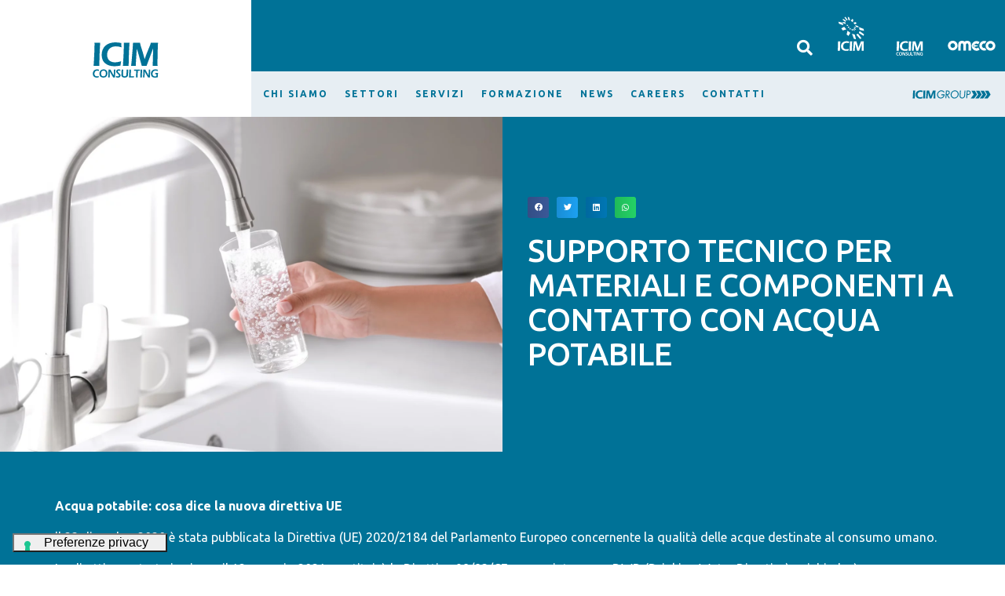

--- FILE ---
content_type: text/html; charset=UTF-8
request_url: https://icimgroup.com/servizi/supporto-tecnico-per-materiali-e-componenti-a-contatto-con-acqua-potabile/
body_size: 43731
content:
<!DOCTYPE html><html lang="it-IT"><head >	<meta charset="UTF-8" />
	<meta name="viewport" content="width=device-width, initial-scale=1" />
				<script type="text/javascript" class="_iub_cs_skip">
				var _iub = _iub || {};
				_iub.csConfiguration = _iub.csConfiguration || {};
				_iub.csConfiguration.siteId = "2859166";
				_iub.csConfiguration.cookiePolicyId = "71657757";
			</script>
			<script class="_iub_cs_skip" src="https://cs.iubenda.com/autoblocking/2859166.js"></script>
			<meta name='robots' content='index, follow, max-image-preview:large, max-snippet:-1, max-video-preview:-1' />

            <script data-no-defer="1" data-ezscrex="false" data-cfasync="false" data-pagespeed-no-defer data-cookieconsent="ignore">
                var ctPublicFunctions = {"_ajax_nonce":"76f3a7a26d","_rest_nonce":"f1b2f347ed","_ajax_url":"\/wp-admin\/admin-ajax.php","_rest_url":"https:\/\/icimgroup.com\/wp-json\/","data__cookies_type":"none","data__ajax_type":"rest","data__bot_detector_enabled":0,"data__frontend_data_log_enabled":1,"cookiePrefix":"","wprocket_detected":false,"host_url":"icimgroup.com","text__ee_click_to_select":"Click to select the whole data","text__ee_original_email":"The complete one is","text__ee_got_it":"Got it","text__ee_blocked":"Blocked","text__ee_cannot_connect":"Cannot connect","text__ee_cannot_decode":"Can not decode email. Unknown reason","text__ee_email_decoder":"CleanTalk email decoder","text__ee_wait_for_decoding":"The magic is on the way!","text__ee_decoding_process":"Please wait a few seconds while we decode the contact data."}
            </script>
        
            <script data-no-defer="1" data-ezscrex="false" data-cfasync="false" data-pagespeed-no-defer data-cookieconsent="ignore">
                var ctPublic = {"_ajax_nonce":"76f3a7a26d","settings__forms__check_internal":"0","settings__forms__check_external":"0","settings__forms__force_protection":0,"settings__forms__search_test":"1","settings__data__bot_detector_enabled":0,"settings__sfw__anti_crawler":0,"blog_home":"https:\/\/icimgroup.com\/","pixel__setting":"3","pixel__enabled":false,"pixel__url":"https:\/\/moderate10-v4.cleantalk.org\/pixel\/f78aa5c2d78af5d6c05e34bb114c93ef.gif","data__email_check_before_post":"1","data__email_check_exist_post":1,"data__cookies_type":"none","data__key_is_ok":true,"data__visible_fields_required":true,"wl_brandname":"Anti-Spam by CleanTalk","wl_brandname_short":"CleanTalk","ct_checkjs_key":74843632,"emailEncoderPassKey":"50353ae3620a25907b1ef70e3411ce06","bot_detector_forms_excluded":"W10=","advancedCacheExists":false,"varnishCacheExists":false,"wc_ajax_add_to_cart":false}
            </script>
        
	<!-- This site is optimized with the Yoast SEO plugin v26.3 - https://yoast.com/wordpress/plugins/seo/ -->
	<title>Supporto tecnico per materiali e componenti a contatto con acqua potabile - ICIM Group</title>
	<link rel="canonical" href="https://icimgroup.com/servizi/supporto-tecnico-per-materiali-e-componenti-a-contatto-con-acqua-potabile/" />
	<meta property="og:locale" content="it_IT" />
	<meta property="og:type" content="article" />
	<meta property="og:title" content="Supporto tecnico per materiali e componenti a contatto con acqua potabile - ICIM Group" />
	<meta property="og:url" content="https://icimgroup.com/servizi/supporto-tecnico-per-materiali-e-componenti-a-contatto-con-acqua-potabile/" />
	<meta property="og:site_name" content="ICIM Group" />
	<meta property="article:modified_time" content="2024-05-29T14:01:16+00:00" />
	<meta property="og:image" content="https://icimgroup.com/wp-content/uploads/2022/09/Acqua-potabile.webp" />
	<meta property="og:image:width" content="1920" />
	<meta property="og:image:height" content="1280" />
	<meta property="og:image:type" content="image/webp" />
	<meta name="twitter:card" content="summary_large_image" />
	<!-- / Yoast SEO plugin. -->


<script type='application/javascript'  id='pys-version-script'>console.log('PixelYourSite Free version 11.1.3');</script>
<link rel='dns-prefetch' href='//cdn.iubenda.com' />
<link rel="alternate" type="application/rss+xml" title="ICIM Group &raquo; Feed" href="https://icimgroup.com/feed/" />
<link rel="alternate" type="application/rss+xml" title="ICIM Group &raquo; Feed dei commenti" href="https://icimgroup.com/comments/feed/" />
<link rel="alternate" title="oEmbed (JSON)" type="application/json+oembed" href="https://icimgroup.com/wp-json/oembed/1.0/embed?url=https%3A%2F%2Ficimgroup.com%2Fservizi%2Fsupporto-tecnico-per-materiali-e-componenti-a-contatto-con-acqua-potabile%2F" />
<link rel="alternate" title="oEmbed (XML)" type="text/xml+oembed" href="https://icimgroup.com/wp-json/oembed/1.0/embed?url=https%3A%2F%2Ficimgroup.com%2Fservizi%2Fsupporto-tecnico-per-materiali-e-componenti-a-contatto-con-acqua-potabile%2F&#038;format=xml" />
<style id='wp-img-auto-sizes-contain-inline-css' type='text/css'>
img:is([sizes=auto i],[sizes^="auto," i]){contain-intrinsic-size:3000px 1500px}
/*# sourceURL=wp-img-auto-sizes-contain-inline-css */
</style>
<link rel='stylesheet' id='dce-animations-css' href='https://icimgroup.com/wp-content/plugins/dynamic-content-for-elementor/assets/css/animations.css?ver=2.7.7' type='text/css' media='all' />
<link rel='stylesheet' id='jupiterx-child-css' href='https://icimgroup.com/wp-content/themes/jupiterx-child/assets/css/style.css?ver=6.9' type='text/css' media='all' />
<style id='wp-emoji-styles-inline-css' type='text/css'>

	img.wp-smiley, img.emoji {
		display: inline !important;
		border: none !important;
		box-shadow: none !important;
		height: 1em !important;
		width: 1em !important;
		margin: 0 0.07em !important;
		vertical-align: -0.1em !important;
		background: none !important;
		padding: 0 !important;
	}
/*# sourceURL=wp-emoji-styles-inline-css */
</style>
<link rel='stylesheet' id='wp-block-library-css' href='https://icimgroup.com/wp-includes/css/dist/block-library/style.min.css?ver=6.9' type='text/css' media='all' />
<style id='global-styles-inline-css' type='text/css'>
:root{--wp--preset--aspect-ratio--square: 1;--wp--preset--aspect-ratio--4-3: 4/3;--wp--preset--aspect-ratio--3-4: 3/4;--wp--preset--aspect-ratio--3-2: 3/2;--wp--preset--aspect-ratio--2-3: 2/3;--wp--preset--aspect-ratio--16-9: 16/9;--wp--preset--aspect-ratio--9-16: 9/16;--wp--preset--color--black: #000000;--wp--preset--color--cyan-bluish-gray: #abb8c3;--wp--preset--color--white: #ffffff;--wp--preset--color--pale-pink: #f78da7;--wp--preset--color--vivid-red: #cf2e2e;--wp--preset--color--luminous-vivid-orange: #ff6900;--wp--preset--color--luminous-vivid-amber: #fcb900;--wp--preset--color--light-green-cyan: #7bdcb5;--wp--preset--color--vivid-green-cyan: #00d084;--wp--preset--color--pale-cyan-blue: #8ed1fc;--wp--preset--color--vivid-cyan-blue: #0693e3;--wp--preset--color--vivid-purple: #9b51e0;--wp--preset--gradient--vivid-cyan-blue-to-vivid-purple: linear-gradient(135deg,rgb(6,147,227) 0%,rgb(155,81,224) 100%);--wp--preset--gradient--light-green-cyan-to-vivid-green-cyan: linear-gradient(135deg,rgb(122,220,180) 0%,rgb(0,208,130) 100%);--wp--preset--gradient--luminous-vivid-amber-to-luminous-vivid-orange: linear-gradient(135deg,rgb(252,185,0) 0%,rgb(255,105,0) 100%);--wp--preset--gradient--luminous-vivid-orange-to-vivid-red: linear-gradient(135deg,rgb(255,105,0) 0%,rgb(207,46,46) 100%);--wp--preset--gradient--very-light-gray-to-cyan-bluish-gray: linear-gradient(135deg,rgb(238,238,238) 0%,rgb(169,184,195) 100%);--wp--preset--gradient--cool-to-warm-spectrum: linear-gradient(135deg,rgb(74,234,220) 0%,rgb(151,120,209) 20%,rgb(207,42,186) 40%,rgb(238,44,130) 60%,rgb(251,105,98) 80%,rgb(254,248,76) 100%);--wp--preset--gradient--blush-light-purple: linear-gradient(135deg,rgb(255,206,236) 0%,rgb(152,150,240) 100%);--wp--preset--gradient--blush-bordeaux: linear-gradient(135deg,rgb(254,205,165) 0%,rgb(254,45,45) 50%,rgb(107,0,62) 100%);--wp--preset--gradient--luminous-dusk: linear-gradient(135deg,rgb(255,203,112) 0%,rgb(199,81,192) 50%,rgb(65,88,208) 100%);--wp--preset--gradient--pale-ocean: linear-gradient(135deg,rgb(255,245,203) 0%,rgb(182,227,212) 50%,rgb(51,167,181) 100%);--wp--preset--gradient--electric-grass: linear-gradient(135deg,rgb(202,248,128) 0%,rgb(113,206,126) 100%);--wp--preset--gradient--midnight: linear-gradient(135deg,rgb(2,3,129) 0%,rgb(40,116,252) 100%);--wp--preset--font-size--small: 13px;--wp--preset--font-size--medium: 20px;--wp--preset--font-size--large: 36px;--wp--preset--font-size--x-large: 42px;--wp--preset--spacing--20: 0.44rem;--wp--preset--spacing--30: 0.67rem;--wp--preset--spacing--40: 1rem;--wp--preset--spacing--50: 1.5rem;--wp--preset--spacing--60: 2.25rem;--wp--preset--spacing--70: 3.38rem;--wp--preset--spacing--80: 5.06rem;--wp--preset--shadow--natural: 6px 6px 9px rgba(0, 0, 0, 0.2);--wp--preset--shadow--deep: 12px 12px 50px rgba(0, 0, 0, 0.4);--wp--preset--shadow--sharp: 6px 6px 0px rgba(0, 0, 0, 0.2);--wp--preset--shadow--outlined: 6px 6px 0px -3px rgb(255, 255, 255), 6px 6px rgb(0, 0, 0);--wp--preset--shadow--crisp: 6px 6px 0px rgb(0, 0, 0);}:where(.is-layout-flex){gap: 0.5em;}:where(.is-layout-grid){gap: 0.5em;}body .is-layout-flex{display: flex;}.is-layout-flex{flex-wrap: wrap;align-items: center;}.is-layout-flex > :is(*, div){margin: 0;}body .is-layout-grid{display: grid;}.is-layout-grid > :is(*, div){margin: 0;}:where(.wp-block-columns.is-layout-flex){gap: 2em;}:where(.wp-block-columns.is-layout-grid){gap: 2em;}:where(.wp-block-post-template.is-layout-flex){gap: 1.25em;}:where(.wp-block-post-template.is-layout-grid){gap: 1.25em;}.has-black-color{color: var(--wp--preset--color--black) !important;}.has-cyan-bluish-gray-color{color: var(--wp--preset--color--cyan-bluish-gray) !important;}.has-white-color{color: var(--wp--preset--color--white) !important;}.has-pale-pink-color{color: var(--wp--preset--color--pale-pink) !important;}.has-vivid-red-color{color: var(--wp--preset--color--vivid-red) !important;}.has-luminous-vivid-orange-color{color: var(--wp--preset--color--luminous-vivid-orange) !important;}.has-luminous-vivid-amber-color{color: var(--wp--preset--color--luminous-vivid-amber) !important;}.has-light-green-cyan-color{color: var(--wp--preset--color--light-green-cyan) !important;}.has-vivid-green-cyan-color{color: var(--wp--preset--color--vivid-green-cyan) !important;}.has-pale-cyan-blue-color{color: var(--wp--preset--color--pale-cyan-blue) !important;}.has-vivid-cyan-blue-color{color: var(--wp--preset--color--vivid-cyan-blue) !important;}.has-vivid-purple-color{color: var(--wp--preset--color--vivid-purple) !important;}.has-black-background-color{background-color: var(--wp--preset--color--black) !important;}.has-cyan-bluish-gray-background-color{background-color: var(--wp--preset--color--cyan-bluish-gray) !important;}.has-white-background-color{background-color: var(--wp--preset--color--white) !important;}.has-pale-pink-background-color{background-color: var(--wp--preset--color--pale-pink) !important;}.has-vivid-red-background-color{background-color: var(--wp--preset--color--vivid-red) !important;}.has-luminous-vivid-orange-background-color{background-color: var(--wp--preset--color--luminous-vivid-orange) !important;}.has-luminous-vivid-amber-background-color{background-color: var(--wp--preset--color--luminous-vivid-amber) !important;}.has-light-green-cyan-background-color{background-color: var(--wp--preset--color--light-green-cyan) !important;}.has-vivid-green-cyan-background-color{background-color: var(--wp--preset--color--vivid-green-cyan) !important;}.has-pale-cyan-blue-background-color{background-color: var(--wp--preset--color--pale-cyan-blue) !important;}.has-vivid-cyan-blue-background-color{background-color: var(--wp--preset--color--vivid-cyan-blue) !important;}.has-vivid-purple-background-color{background-color: var(--wp--preset--color--vivid-purple) !important;}.has-black-border-color{border-color: var(--wp--preset--color--black) !important;}.has-cyan-bluish-gray-border-color{border-color: var(--wp--preset--color--cyan-bluish-gray) !important;}.has-white-border-color{border-color: var(--wp--preset--color--white) !important;}.has-pale-pink-border-color{border-color: var(--wp--preset--color--pale-pink) !important;}.has-vivid-red-border-color{border-color: var(--wp--preset--color--vivid-red) !important;}.has-luminous-vivid-orange-border-color{border-color: var(--wp--preset--color--luminous-vivid-orange) !important;}.has-luminous-vivid-amber-border-color{border-color: var(--wp--preset--color--luminous-vivid-amber) !important;}.has-light-green-cyan-border-color{border-color: var(--wp--preset--color--light-green-cyan) !important;}.has-vivid-green-cyan-border-color{border-color: var(--wp--preset--color--vivid-green-cyan) !important;}.has-pale-cyan-blue-border-color{border-color: var(--wp--preset--color--pale-cyan-blue) !important;}.has-vivid-cyan-blue-border-color{border-color: var(--wp--preset--color--vivid-cyan-blue) !important;}.has-vivid-purple-border-color{border-color: var(--wp--preset--color--vivid-purple) !important;}.has-vivid-cyan-blue-to-vivid-purple-gradient-background{background: var(--wp--preset--gradient--vivid-cyan-blue-to-vivid-purple) !important;}.has-light-green-cyan-to-vivid-green-cyan-gradient-background{background: var(--wp--preset--gradient--light-green-cyan-to-vivid-green-cyan) !important;}.has-luminous-vivid-amber-to-luminous-vivid-orange-gradient-background{background: var(--wp--preset--gradient--luminous-vivid-amber-to-luminous-vivid-orange) !important;}.has-luminous-vivid-orange-to-vivid-red-gradient-background{background: var(--wp--preset--gradient--luminous-vivid-orange-to-vivid-red) !important;}.has-very-light-gray-to-cyan-bluish-gray-gradient-background{background: var(--wp--preset--gradient--very-light-gray-to-cyan-bluish-gray) !important;}.has-cool-to-warm-spectrum-gradient-background{background: var(--wp--preset--gradient--cool-to-warm-spectrum) !important;}.has-blush-light-purple-gradient-background{background: var(--wp--preset--gradient--blush-light-purple) !important;}.has-blush-bordeaux-gradient-background{background: var(--wp--preset--gradient--blush-bordeaux) !important;}.has-luminous-dusk-gradient-background{background: var(--wp--preset--gradient--luminous-dusk) !important;}.has-pale-ocean-gradient-background{background: var(--wp--preset--gradient--pale-ocean) !important;}.has-electric-grass-gradient-background{background: var(--wp--preset--gradient--electric-grass) !important;}.has-midnight-gradient-background{background: var(--wp--preset--gradient--midnight) !important;}.has-small-font-size{font-size: var(--wp--preset--font-size--small) !important;}.has-medium-font-size{font-size: var(--wp--preset--font-size--medium) !important;}.has-large-font-size{font-size: var(--wp--preset--font-size--large) !important;}.has-x-large-font-size{font-size: var(--wp--preset--font-size--x-large) !important;}
/*# sourceURL=global-styles-inline-css */
</style>

<style id='classic-theme-styles-inline-css' type='text/css'>
/*! This file is auto-generated */
.wp-block-button__link{color:#fff;background-color:#32373c;border-radius:9999px;box-shadow:none;text-decoration:none;padding:calc(.667em + 2px) calc(1.333em + 2px);font-size:1.125em}.wp-block-file__button{background:#32373c;color:#fff;text-decoration:none}
/*# sourceURL=/wp-includes/css/classic-themes.min.css */
</style>
<link rel='stylesheet' id='jet-engine-frontend-css' href='https://icimgroup.com/wp-content/plugins/jet-engine/assets/css/frontend.css?ver=3.0.7' type='text/css' media='all' />
<link rel='stylesheet' id='cleantalk-public-css-css' href='https://icimgroup.com/wp-content/plugins/cleantalk-spam-protect/css/cleantalk-public.min.css?ver=6.67_1762768375' type='text/css' media='all' />
<link rel='stylesheet' id='cleantalk-email-decoder-css-css' href='https://icimgroup.com/wp-content/plugins/cleantalk-spam-protect/css/cleantalk-email-decoder.min.css?ver=6.67_1762768375' type='text/css' media='all' />
<link rel='stylesheet' id='jupiterx-css' href='https://icimgroup.com/wp-content/uploads/jupiterx/compiler/jupiterx/97f7286.css?ver=2.0.7' type='text/css' media='all' />
<link rel='stylesheet' id='jupiterx-elements-dynamic-styles-css' href='https://icimgroup.com/wp-content/uploads/jupiterx/compiler/jupiterx-elements-dynamic-styles/7319a4a.css?ver=2.0.7' type='text/css' media='all' />
<link rel='stylesheet' id='jet-elements-css' href='https://icimgroup.com/wp-content/plugins/jet-elements/assets/css/jet-elements.css?ver=2.6.8' type='text/css' media='all' />
<link rel='stylesheet' id='jet-elements-skin-css' href='https://icimgroup.com/wp-content/plugins/jet-elements/assets/css/jet-elements-skin.css?ver=2.6.8' type='text/css' media='all' />
<link rel='stylesheet' id='elementor-icons-css' href='https://icimgroup.com/wp-content/plugins/elementor/assets/lib/eicons/css/elementor-icons.min.css?ver=5.16.0' type='text/css' media='all' />
<link rel='stylesheet' id='elementor-frontend-legacy-css' href='https://icimgroup.com/wp-content/plugins/elementor/assets/css/frontend-legacy.min.css?ver=3.7.4' type='text/css' media='all' />
<link rel='stylesheet' id='elementor-frontend-css' href='https://icimgroup.com/wp-content/plugins/elementor/assets/css/frontend.min.css?ver=3.7.4' type='text/css' media='all' />
<style id='elementor-frontend-inline-css' type='text/css'>
.elementor-1863 .elementor-element.elementor-element-45d0490:not(.elementor-motion-effects-element-type-background), .elementor-1863 .elementor-element.elementor-element-45d0490 > .elementor-motion-effects-container > .elementor-motion-effects-layer{background-color:#007297;}.elementor-1863 .elementor-element.elementor-element-6ba6cb1 .raven-nav-menu-main .raven-nav-menu > li > a.raven-menu-item{color:#007297;}.elementor-1863 .elementor-element.elementor-element-6ba6cb1 .raven-nav-menu-mobile{background-color:#007297;}.elementor-1863 .elementor-element.elementor-element-5b617ab .raven-nav-menu-main .raven-nav-menu > li > a.raven-menu-item{color:#007297;}.elementor-1863 .elementor-element.elementor-element-5b617ab .raven-nav-menu-mobile{background-color:#007297;}.elementor-1863 .elementor-element.elementor-element-c7e238a .raven-nav-menu-main .raven-nav-menu > li > a.raven-menu-item{color:#007297;}.elementor-1863 .elementor-element.elementor-element-c7e238a .raven-nav-menu-mobile{background-color:#007297;}.elementor-1863 .elementor-element.elementor-element-04295a3 .raven-nav-menu-main .raven-nav-menu > li > a.raven-menu-item{color:#007297;}.elementor-1863 .elementor-element.elementor-element-04295a3 .raven-nav-menu-mobile{background-color:#007297;}.elementor-1863 .elementor-element.elementor-element-d126658 .jet-inline-svg{color:#007297;}@media(max-width:1024px){.elementor-1863 .elementor-element.elementor-element-6ba6cb1 .raven-nav-menu-toggle-button{color:#007297;}.elementor-1863 .elementor-element.elementor-element-6ba6cb1 .raven-nav-menu-toggle-button svg{fill:#007297;}.elementor-1863 .elementor-element.elementor-element-6ba6cb1 .hamburger-inner, .elementor-1863 .elementor-element.elementor-element-6ba6cb1 .hamburger-inner::after, .elementor-1863 .elementor-element.elementor-element-6ba6cb1 .hamburger-inner::before{background-color:#007297;}.elementor-1863 .elementor-element.elementor-element-5b617ab .raven-nav-menu-toggle-button{color:#007297;}.elementor-1863 .elementor-element.elementor-element-5b617ab .raven-nav-menu-toggle-button svg{fill:#007297;}.elementor-1863 .elementor-element.elementor-element-5b617ab .hamburger-inner, .elementor-1863 .elementor-element.elementor-element-5b617ab .hamburger-inner::after, .elementor-1863 .elementor-element.elementor-element-5b617ab .hamburger-inner::before{background-color:#007297;}.elementor-1863 .elementor-element.elementor-element-c7e238a .raven-nav-menu-toggle-button{color:#007297;}.elementor-1863 .elementor-element.elementor-element-c7e238a .raven-nav-menu-toggle-button svg{fill:#007297;}.elementor-1863 .elementor-element.elementor-element-c7e238a .hamburger-inner, .elementor-1863 .elementor-element.elementor-element-c7e238a .hamburger-inner::after, .elementor-1863 .elementor-element.elementor-element-c7e238a .hamburger-inner::before{background-color:#007297;}.elementor-1863 .elementor-element.elementor-element-04295a3 .raven-nav-menu-toggle-button{color:#007297;}.elementor-1863 .elementor-element.elementor-element-04295a3 .raven-nav-menu-toggle-button svg{fill:#007297;}.elementor-1863 .elementor-element.elementor-element-04295a3 .hamburger-inner, .elementor-1863 .elementor-element.elementor-element-04295a3 .hamburger-inner::after, .elementor-1863 .elementor-element.elementor-element-04295a3 .hamburger-inner::before{background-color:#007297;}}
.elementor-3656 .elementor-element.elementor-element-6ecda487:not(.elementor-motion-effects-element-type-background), .elementor-3656 .elementor-element.elementor-element-6ecda487 > .elementor-motion-effects-container > .elementor-motion-effects-layer{background-color:#007297;}.elementor-3656 .elementor-element.elementor-element-658c42fa:not(.elementor-motion-effects-element-type-background), .elementor-3656 .elementor-element.elementor-element-658c42fa > .elementor-motion-effects-container > .elementor-motion-effects-layer{background-color:#007297;}
.elementor-5129 .elementor-element.elementor-element-12726f4f:not(.elementor-motion-effects-element-type-background), .elementor-5129 .elementor-element.elementor-element-12726f4f > .elementor-motion-effects-container > .elementor-motion-effects-layer{background-color:#007297;}
.elementor-4332 .elementor-element.elementor-element-36aa4e46:not(.elementor-motion-effects-element-type-background), .elementor-4332 .elementor-element.elementor-element-36aa4e46 > .elementor-motion-effects-container > .elementor-motion-effects-layer{background-color:#007297;}
.elementor-1117 .elementor-element.elementor-element-e4da238:not(.elementor-motion-effects-element-type-background), .elementor-1117 .elementor-element.elementor-element-e4da238 > .elementor-motion-effects-container > .elementor-motion-effects-layer{background-color:#007297;}.elementor-1117 .elementor-element.elementor-element-01bba79:not(.elementor-motion-effects-element-type-background), .elementor-1117 .elementor-element.elementor-element-01bba79 > .elementor-motion-effects-container > .elementor-motion-effects-layer{background-color:#007297;}.elementor-1117 .elementor-element.elementor-element-7e2573f:not(.elementor-motion-effects-element-type-background), .elementor-1117 .elementor-element.elementor-element-7e2573f > .elementor-motion-effects-container > .elementor-motion-effects-layer{background-color:#007297;}.elementor-1117 .elementor-element.elementor-element-02aa71d .elementor-button:hover, .elementor-1117 .elementor-element.elementor-element-02aa71d .elementor-button:focus{color:#007297;}.elementor-1117 .elementor-element.elementor-element-02aa71d .elementor-button:hover svg, .elementor-1117 .elementor-element.elementor-element-02aa71d .elementor-button:focus svg{fill:#007297;}
/*# sourceURL=elementor-frontend-inline-css */
</style>
<link rel='stylesheet' id='font-awesome-css' href='https://icimgroup.com/wp-content/plugins/elementor/assets/lib/font-awesome/css/font-awesome.min.css?ver=4.7.0' type='text/css' media='all' />
<link rel='stylesheet' id='jupiterx-core-raven-frontend-css' href='https://icimgroup.com/wp-content/plugins/jupiterx-core/includes/extensions/raven/assets/css/frontend.min.css?ver=6.9' type='text/css' media='all' />
<link rel='stylesheet' id='elementor-post-347-css' href='https://icimgroup.com/wp-content/uploads/elementor/css/post-347.css?ver=1762768566' type='text/css' media='all' />
<link rel='stylesheet' id='dce-style-css' href='https://icimgroup.com/wp-content/plugins/dynamic-content-for-elementor/assets/css/style.min.css?ver=2.7.7' type='text/css' media='all' />
<link rel='stylesheet' id='dashicons-css' href='https://icimgroup.com/wp-includes/css/dashicons.min.css?ver=6.9' type='text/css' media='all' />
<link rel='stylesheet' id='elementor-pro-css' href='https://icimgroup.com/wp-content/plugins/elementor-pro/assets/css/frontend.min.css?ver=3.7.5' type='text/css' media='all' />
<link rel='stylesheet' id='jet-tricks-frontend-css' href='https://icimgroup.com/wp-content/plugins/jet-tricks/assets/css/jet-tricks-frontend.css?ver=1.4.2' type='text/css' media='all' />
<link rel='stylesheet' id='flatpickr-css' href='https://icimgroup.com/wp-content/plugins/elementor/assets/lib/flatpickr/flatpickr.min.css?ver=4.1.4' type='text/css' media='all' />
<link rel='stylesheet' id='elementor-post-1863-css' href='https://icimgroup.com/wp-content/uploads/elementor/css/post-1863.css?ver=1762768567' type='text/css' media='all' />
<link rel='stylesheet' id='elementor-post-3656-css' href='https://icimgroup.com/wp-content/uploads/elementor/css/post-3656.css?ver=1762768577' type='text/css' media='all' />
<link rel='stylesheet' id='elementor-post-5129-css' href='https://icimgroup.com/wp-content/uploads/elementor/css/post-5129.css?ver=1762768567' type='text/css' media='all' />
<link rel='stylesheet' id='elementor-post-4332-css' href='https://icimgroup.com/wp-content/uploads/elementor/css/post-4332.css?ver=1762768567' type='text/css' media='all' />
<link rel='stylesheet' id='elementor-post-458-css' href='https://icimgroup.com/wp-content/uploads/elementor/css/post-458.css?ver=1762768567' type='text/css' media='all' />
<link rel='stylesheet' id='elementor-post-446-css' href='https://icimgroup.com/wp-content/uploads/elementor/css/post-446.css?ver=1762768567' type='text/css' media='all' />
<link rel='stylesheet' id='elementor-post-437-css' href='https://icimgroup.com/wp-content/uploads/elementor/css/post-437.css?ver=1762768567' type='text/css' media='all' />
<link rel='stylesheet' id='elementor-post-1117-css' href='https://icimgroup.com/wp-content/uploads/elementor/css/post-1117.css?ver=1762768667' type='text/css' media='all' />
<link rel='stylesheet' id='google-fonts-1-css' href='https://fonts.googleapis.com/css?family=Poppins%3A100%2C100italic%2C200%2C200italic%2C300%2C300italic%2C400%2C400italic%2C500%2C500italic%2C600%2C600italic%2C700%2C700italic%2C800%2C800italic%2C900%2C900italic&#038;display=auto&#038;ver=6.9' type='text/css' media='all' />
<link rel='stylesheet' id='elementor-icons-shared-0-css' href='https://icimgroup.com/wp-content/plugins/elementor/assets/lib/font-awesome/css/fontawesome.min.css?ver=5.15.3' type='text/css' media='all' />
<link rel='stylesheet' id='elementor-icons-fa-solid-css' href='https://icimgroup.com/wp-content/plugins/elementor/assets/lib/font-awesome/css/solid.min.css?ver=5.15.3' type='text/css' media='all' />

<script  type="text/javascript" class=" _iub_cs_skip" type="text/javascript" id="iubenda-head-inline-scripts-0">
/* <![CDATA[ */

var _iub = _iub || [];
_iub.csConfiguration = {"askConsentAtCookiePolicyUpdate":true,"countryDetection":true,"enableLgpd":true,"enableUspr":true,"floatingPreferencesButtonDisplay":"bottom-left","lgpdAppliesGlobally":false,"perPurposeConsent":true,"siteId":2859166,"cookiePolicyId":71657757,"lang":"it","floatingPreferencesButtonCaption":true, "banner":{ "acceptButtonCaptionColor":"#00528E","acceptButtonColor":"#FFFFFF","acceptButtonDisplay":true,"backgroundColor":"#00528E","backgroundOverlay":true,"closeButtonRejects":true,"customizeButtonCaptionColor":"#00528E","customizeButtonColor":"#FFFFFF","customizeButtonDisplay":true,"explicitWithdrawal":true,"fontSizeBody":"12px","fontSizeCloseButton":"18px","listPurposes":true,"position":"float-center","rejectButtonCaptionColor":"#00528E","rejectButtonColor":"#FFFFFF","rejectButtonDisplay":true,"showPurposesToggles":true }};

//# sourceURL=iubenda-head-inline-scripts-0
/* ]]> */
</script>
<script  type="text/javascript" class=" _iub_cs_skip" type="text/javascript" src="//cdn.iubenda.com/cs/gpp/stub.js?ver=3.12.4" id="iubenda-head-scripts-1-js"></script>
<script  type="text/javascript" charset="UTF-8" async="" class=" _iub_cs_skip" type="text/javascript" src="//cdn.iubenda.com/cs/iubenda_cs.js?ver=3.12.4" id="iubenda-head-scripts-2-js"></script>
<script type="text/javascript" id="jquery-core-js-extra">
/* <![CDATA[ */
var pysFacebookRest = {"restApiUrl":"https://icimgroup.com/wp-json/pys-facebook/v1/event","debug":""};
//# sourceURL=jquery-core-js-extra
/* ]]> */
</script>
<script type="text/javascript" src="https://icimgroup.com/wp-includes/js/jquery/jquery.min.js?ver=3.7.1" id="jquery-core-js"></script>
<script type="text/javascript" src="https://icimgroup.com/wp-includes/js/jquery/jquery-migrate.min.js?ver=3.4.1" id="jquery-migrate-js"></script>
<script type="text/javascript" src="https://icimgroup.com/wp-content/plugins/cleantalk-spam-protect/js/apbct-public-bundle_gathering.min.js?ver=6.67_1762768375" id="apbct-public-bundle_gathering.min-js-js"></script>
<script type="text/javascript" src="https://icimgroup.com/wp-content/themes/jupiterx/lib/admin/assets/lib/webfont/webfont.min.js?ver=1.6.26" id="jupiterx-webfont-js"></script>
<script type="text/javascript" id="jupiterx-webfont-js-after">
/* <![CDATA[ */
WebFont.load({
				google: {
					families: ['Ubuntu:100,200,300,400,500,600,700,800,900,100italic,200italic,300italic,400italic,500italic,600italic,700italic,800italic,900italic','Open Sans:100,200,300,400,500,600,700,800,900,100italic,200italic,300italic,400italic,500italic,600italic,700italic,800italic,900italic','Poppins:100,200,300,400,500,600,700,800,900,100italic,200italic,300italic,400italic,500italic,600italic,700italic,800italic,900italic']
				}
			});
//# sourceURL=jupiterx-webfont-js-after
/* ]]> */
</script>
<script type="text/javascript" src="https://icimgroup.com/wp-content/themes/jupiterx/lib/assets/dist/js/utils.min.js?ver=2.0.7" id="jupiterx-utils-js"></script>
<script type="text/javascript" src="https://icimgroup.com/wp-content/plugins/pixelyoursite/dist/scripts/jquery.bind-first-0.2.3.min.js?ver=6.9" id="jquery-bind-first-js"></script>
<script type="text/javascript" src="https://icimgroup.com/wp-content/plugins/pixelyoursite/dist/scripts/js.cookie-2.1.3.min.js?ver=2.1.3" id="js-cookie-pys-js"></script>
<script type="text/javascript" src="https://icimgroup.com/wp-content/plugins/pixelyoursite/dist/scripts/tld.min.js?ver=2.3.1" id="js-tld-js"></script>
<script type="text/javascript" id="pys-js-extra">
/* <![CDATA[ */
var pysOptions = {"staticEvents":{"facebook":{"init_event":[{"delay":0,"type":"static","ajaxFire":false,"name":"PageView","pixelIds":["1580976839168164"],"eventID":"6a6a5db9-f79a-4aff-9860-9002e0665bc2","params":{"page_title":"Supporto tecnico per materiali e componenti a contatto con acqua potabile","post_type":"servizi","post_id":4358,"plugin":"PixelYourSite","user_role":"guest","event_url":"icimgroup.com/servizi/supporto-tecnico-per-materiali-e-componenti-a-contatto-con-acqua-potabile/"},"e_id":"init_event","ids":[],"hasTimeWindow":false,"timeWindow":0,"woo_order":"","edd_order":""}]}},"dynamicEvents":{"automatic_event_form":{"facebook":{"delay":0,"type":"dyn","name":"Form","pixelIds":["1580976839168164"],"eventID":"e7f0c396-42e2-4bb4-b90f-d19200a40e7a","params":{"page_title":"Supporto tecnico per materiali e componenti a contatto con acqua potabile","post_type":"servizi","post_id":4358,"plugin":"PixelYourSite","user_role":"guest","event_url":"icimgroup.com/servizi/supporto-tecnico-per-materiali-e-componenti-a-contatto-con-acqua-potabile/"},"e_id":"automatic_event_form","ids":[],"hasTimeWindow":false,"timeWindow":0,"woo_order":"","edd_order":""}},"automatic_event_download":{"facebook":{"delay":0,"type":"dyn","name":"Download","extensions":["","doc","exe","js","pdf","ppt","tgz","zip","xls"],"pixelIds":["1580976839168164"],"eventID":"6883f0ca-c4a5-4fbc-a33e-0b047f7b6298","params":{"page_title":"Supporto tecnico per materiali e componenti a contatto con acqua potabile","post_type":"servizi","post_id":4358,"plugin":"PixelYourSite","user_role":"guest","event_url":"icimgroup.com/servizi/supporto-tecnico-per-materiali-e-componenti-a-contatto-con-acqua-potabile/"},"e_id":"automatic_event_download","ids":[],"hasTimeWindow":false,"timeWindow":0,"woo_order":"","edd_order":""}},"automatic_event_comment":{"facebook":{"delay":0,"type":"dyn","name":"Comment","pixelIds":["1580976839168164"],"eventID":"d203bed6-2640-488e-b713-952c21a04778","params":{"page_title":"Supporto tecnico per materiali e componenti a contatto con acqua potabile","post_type":"servizi","post_id":4358,"plugin":"PixelYourSite","user_role":"guest","event_url":"icimgroup.com/servizi/supporto-tecnico-per-materiali-e-componenti-a-contatto-con-acqua-potabile/"},"e_id":"automatic_event_comment","ids":[],"hasTimeWindow":false,"timeWindow":0,"woo_order":"","edd_order":""}},"automatic_event_scroll":{"facebook":{"delay":0,"type":"dyn","name":"PageScroll","scroll_percent":30,"pixelIds":["1580976839168164"],"eventID":"81187bf9-f13e-4c85-bcf9-07b856044561","params":{"page_title":"Supporto tecnico per materiali e componenti a contatto con acqua potabile","post_type":"servizi","post_id":4358,"plugin":"PixelYourSite","user_role":"guest","event_url":"icimgroup.com/servizi/supporto-tecnico-per-materiali-e-componenti-a-contatto-con-acqua-potabile/"},"e_id":"automatic_event_scroll","ids":[],"hasTimeWindow":false,"timeWindow":0,"woo_order":"","edd_order":""}},"automatic_event_time_on_page":{"facebook":{"delay":0,"type":"dyn","name":"TimeOnPage","time_on_page":30,"pixelIds":["1580976839168164"],"eventID":"1422a0f4-bfc5-4d91-b760-01b24a93be54","params":{"page_title":"Supporto tecnico per materiali e componenti a contatto con acqua potabile","post_type":"servizi","post_id":4358,"plugin":"PixelYourSite","user_role":"guest","event_url":"icimgroup.com/servizi/supporto-tecnico-per-materiali-e-componenti-a-contatto-con-acqua-potabile/"},"e_id":"automatic_event_time_on_page","ids":[],"hasTimeWindow":false,"timeWindow":0,"woo_order":"","edd_order":""}}},"triggerEvents":[],"triggerEventTypes":[],"facebook":{"pixelIds":["1580976839168164"],"advancedMatching":[],"advancedMatchingEnabled":true,"removeMetadata":false,"wooVariableAsSimple":false,"serverApiEnabled":true,"wooCRSendFromServer":false,"send_external_id":null,"enabled_medical":false,"do_not_track_medical_param":["event_url","post_title","page_title","landing_page","content_name","categories","category_name","tags"],"meta_ldu":false},"debug":"","siteUrl":"https://icimgroup.com","ajaxUrl":"https://icimgroup.com/wp-admin/admin-ajax.php","ajax_event":"3003727e4d","enable_remove_download_url_param":"1","cookie_duration":"7","last_visit_duration":"60","enable_success_send_form":"","ajaxForServerEvent":"1","ajaxForServerStaticEvent":"1","useSendBeacon":"1","send_external_id":"1","external_id_expire":"180","track_cookie_for_subdomains":"1","google_consent_mode":"1","gdpr":{"ajax_enabled":false,"all_disabled_by_api":false,"facebook_disabled_by_api":false,"analytics_disabled_by_api":false,"google_ads_disabled_by_api":false,"pinterest_disabled_by_api":false,"bing_disabled_by_api":false,"externalID_disabled_by_api":false,"facebook_prior_consent_enabled":true,"analytics_prior_consent_enabled":true,"google_ads_prior_consent_enabled":null,"pinterest_prior_consent_enabled":true,"bing_prior_consent_enabled":true,"cookiebot_integration_enabled":false,"cookiebot_facebook_consent_category":"marketing","cookiebot_analytics_consent_category":"statistics","cookiebot_tiktok_consent_category":"marketing","cookiebot_google_ads_consent_category":"marketing","cookiebot_pinterest_consent_category":"marketing","cookiebot_bing_consent_category":"marketing","consent_magic_integration_enabled":false,"real_cookie_banner_integration_enabled":false,"cookie_notice_integration_enabled":false,"cookie_law_info_integration_enabled":false,"analytics_storage":{"enabled":true,"value":"granted","filter":false},"ad_storage":{"enabled":true,"value":"granted","filter":false},"ad_user_data":{"enabled":true,"value":"granted","filter":false},"ad_personalization":{"enabled":true,"value":"granted","filter":false}},"cookie":{"disabled_all_cookie":false,"disabled_start_session_cookie":false,"disabled_advanced_form_data_cookie":false,"disabled_landing_page_cookie":false,"disabled_first_visit_cookie":false,"disabled_trafficsource_cookie":false,"disabled_utmTerms_cookie":false,"disabled_utmId_cookie":false},"tracking_analytics":{"TrafficSource":"direct","TrafficLanding":"undefined","TrafficUtms":[],"TrafficUtmsId":[]},"GATags":{"ga_datalayer_type":"default","ga_datalayer_name":"dataLayerPYS"},"woo":{"enabled":false},"edd":{"enabled":false},"cache_bypass":"1768440118"};
//# sourceURL=pys-js-extra
/* ]]> */
</script>
<script type="text/javascript" src="https://icimgroup.com/wp-content/plugins/pixelyoursite/dist/scripts/public.js?ver=11.1.3" id="pys-js"></script>
<link rel="https://api.w.org/" href="https://icimgroup.com/wp-json/" /><link rel="alternate" title="JSON" type="application/json" href="https://icimgroup.com/wp-json/wp/v2/servizi/4358" /><link rel="EditURI" type="application/rsd+xml" title="RSD" href="https://icimgroup.com/xmlrpc.php?rsd" />
<meta name="generator" content="WordPress 6.9" />
<link rel='shortlink' href='https://icimgroup.com/?p=4358' />
<script type="text/javascript">var _iub = _iub || {}; _iub.cons_instructions = _iub.cons_instructions || []; _iub.cons_instructions.push(["init", {api_key: "re04fgicXUgdWoGonZKZyzoJNt8fd7zF"}]);</script><script type="text/javascript" src="https://cdn.iubenda.com/cons/iubenda_cons.js" async></script>
<!-- Meta Pixel Code -->
<script>
!function(f,b,e,v,n,t,s)
{if(f.fbq)return;n=f.fbq=function(){n.callMethod?
n.callMethod.apply(n,arguments):n.queue.push(arguments)};
if(!f._fbq)f._fbq=n;n.push=n;n.loaded=!0;n.version='2.0';
n.queue=[];t=b.createElement(e);t.async=!0;
t.src=v;s=b.getElementsByTagName(e)[0];
s.parentNode.insertBefore(t,s)}(window, document,'script',
'https://connect.facebook.net/en_US/fbevents.js');
fbq('init', '1580976839168164');
fbq('track', 'PageView');
</script>
<noscript><img height="1" width="1" style="display:none"
src="https://www.facebook.com/tr?id=1580976839168164&ev=PageView&noscript=1"
/></noscript>
<!-- End Meta Pixel Code -->
<!-- Google tag (gtag.js) -->
<script async src="https://www.googletagmanager.com/gtag/js?id=G-45Y8N6E0MT"></script>
<script>
  window.dataLayer = window.dataLayer || [];
  function gtag(){dataLayer.push(arguments);}
  gtag('js', new Date());

  gtag('config', 'G-45Y8N6E0MT')
	gtag('config', 'AW-11256104709');
	
	
</script>
<script>
jQuery(document).ready(function($) {
  $('.no-srcset img').removeAttr('srcset').removeAttr('sizes');
});
</script><script>jQuery( document ).ready(function($) {
  var titoloc = $('#form-field-titolo_corso').val();
  if(titoloc.length == 0 ){ }else{ $('#form-field-titolo_corso').prop('readonly',true); }
});</script><meta name="generator" content="Powered by Slider Revolution 6.6.7 - responsive, Mobile-Friendly Slider Plugin for WordPress with comfortable drag and drop interface." />
<link rel="icon" href="https://icimgroup.com/wp-content/uploads/2022/12/cropped-favicon-32x32.png" sizes="32x32" />
<link rel="icon" href="https://icimgroup.com/wp-content/uploads/2022/12/cropped-favicon-192x192.png" sizes="192x192" />
<link rel="apple-touch-icon" href="https://icimgroup.com/wp-content/uploads/2022/12/cropped-favicon-180x180.png" />
<meta name="msapplication-TileImage" content="https://icimgroup.com/wp-content/uploads/2022/12/cropped-favicon-270x270.png" />
<script>function setREVStartSize(e){
			//window.requestAnimationFrame(function() {
				window.RSIW = window.RSIW===undefined ? window.innerWidth : window.RSIW;
				window.RSIH = window.RSIH===undefined ? window.innerHeight : window.RSIH;
				try {
					var pw = document.getElementById(e.c).parentNode.offsetWidth,
						newh;
					pw = pw===0 || isNaN(pw) || (e.l=="fullwidth" || e.layout=="fullwidth") ? window.RSIW : pw;
					e.tabw = e.tabw===undefined ? 0 : parseInt(e.tabw);
					e.thumbw = e.thumbw===undefined ? 0 : parseInt(e.thumbw);
					e.tabh = e.tabh===undefined ? 0 : parseInt(e.tabh);
					e.thumbh = e.thumbh===undefined ? 0 : parseInt(e.thumbh);
					e.tabhide = e.tabhide===undefined ? 0 : parseInt(e.tabhide);
					e.thumbhide = e.thumbhide===undefined ? 0 : parseInt(e.thumbhide);
					e.mh = e.mh===undefined || e.mh=="" || e.mh==="auto" ? 0 : parseInt(e.mh,0);
					if(e.layout==="fullscreen" || e.l==="fullscreen")
						newh = Math.max(e.mh,window.RSIH);
					else{
						e.gw = Array.isArray(e.gw) ? e.gw : [e.gw];
						for (var i in e.rl) if (e.gw[i]===undefined || e.gw[i]===0) e.gw[i] = e.gw[i-1];
						e.gh = e.el===undefined || e.el==="" || (Array.isArray(e.el) && e.el.length==0)? e.gh : e.el;
						e.gh = Array.isArray(e.gh) ? e.gh : [e.gh];
						for (var i in e.rl) if (e.gh[i]===undefined || e.gh[i]===0) e.gh[i] = e.gh[i-1];
											
						var nl = new Array(e.rl.length),
							ix = 0,
							sl;
						e.tabw = e.tabhide>=pw ? 0 : e.tabw;
						e.thumbw = e.thumbhide>=pw ? 0 : e.thumbw;
						e.tabh = e.tabhide>=pw ? 0 : e.tabh;
						e.thumbh = e.thumbhide>=pw ? 0 : e.thumbh;
						for (var i in e.rl) nl[i] = e.rl[i]<window.RSIW ? 0 : e.rl[i];
						sl = nl[0];
						for (var i in nl) if (sl>nl[i] && nl[i]>0) { sl = nl[i]; ix=i;}
						var m = pw>(e.gw[ix]+e.tabw+e.thumbw) ? 1 : (pw-(e.tabw+e.thumbw)) / (e.gw[ix]);
						newh =  (e.gh[ix] * m) + (e.tabh + e.thumbh);
					}
					var el = document.getElementById(e.c);
					if (el!==null && el) el.style.height = newh+"px";
					el = document.getElementById(e.c+"_wrapper");
					if (el!==null && el) {
						el.style.height = newh+"px";
						el.style.display = "block";
					}
				} catch(e){
					console.log("Failure at Presize of Slider:" + e)
				}
			//});
		  };</script>
		<style type="text/css" id="wp-custom-css">
			.jupiterx-post-title{color:#000000;}
.jupiterx-title {color:#000000;}
.hide-listing {visibility: hidden;height: 0;}
.linkprivacy{font-size:13px;color:#000;text-decoration:underline !important;}
#bottonemorelisting{display:none;}
#tabshistory .raven-tabs-title.raven-tabs-active{background-color:transparent !important;}

/*padding main*/
.jupiterx-main-content{
	padding: 0px !important;
}

/*padding main*/		</style>
		<link rel='stylesheet' id='dce-dynamic-visibility-css' href='https://icimgroup.com/wp-content/plugins/dynamic-content-for-elementor/assets/css/dynamic-visibility.min.css?ver=2.7.7' type='text/css' media='all' />
<link rel='stylesheet' id='elementor-icons-fa-brands-css' href='https://icimgroup.com/wp-content/plugins/elementor/assets/lib/font-awesome/css/brands.min.css?ver=5.15.3' type='text/css' media='all' />
<link rel='stylesheet' id='elementor-post-8858-css' href='https://icimgroup.com/wp-content/uploads/elementor/css/post-8858.css?ver=1762768668' type='text/css' media='all' />
<link rel='stylesheet' id='elementor-post-1136-css' href='https://icimgroup.com/wp-content/uploads/elementor/css/post-1136.css?ver=1762768650' type='text/css' media='all' />
<link rel='stylesheet' id='dce-dynamic-posts-css' href='https://icimgroup.com/wp-content/plugins/dynamic-content-for-elementor/assets/css/dynamic-posts.min.css?ver=2.7.7' type='text/css' media='all' />
<link rel='stylesheet' id='dce-dynamicPosts-carousel-css' href='https://icimgroup.com/wp-content/plugins/dynamic-content-for-elementor/assets/css/dynamic-posts-skin-carousel.min.css?ver=2.7.7' type='text/css' media='all' />
<link rel='stylesheet' id='dce-swiper-css' href='https://icimgroup.com/wp-content/plugins/dynamic-content-for-elementor/assets/lib/swiper/css/swiper.min.css?ver=2.7.7' type='text/css' media='all' />
<link rel='stylesheet' id='elementor-post-5382-css' href='https://icimgroup.com/wp-content/uploads/elementor/css/post-5382.css?ver=1762768627' type='text/css' media='all' />
<link rel='stylesheet' id='elementor-post-1081-css' href='https://icimgroup.com/wp-content/uploads/elementor/css/post-1081.css?ver=1762768601' type='text/css' media='all' />
<link rel='stylesheet' id='e-animations-css' href='https://icimgroup.com/wp-content/plugins/elementor/assets/lib/animations/animations.min.css?ver=3.7.4' type='text/css' media='all' />
<link rel='stylesheet' id='rs-plugin-settings-css' href='https://icimgroup.com/wp-content/plugins/revslider/public/assets/css/rs6.css?ver=6.6.7' type='text/css' media='all' />
<style id='rs-plugin-settings-inline-css' type='text/css'>
#rs-demo-id {}
/*# sourceURL=rs-plugin-settings-inline-css */
</style>
</head><body data-rsssl=1 class="wp-singular servizi-template-default single single-servizi postid-4358 wp-theme-jupiterx wp-child-theme-jupiterx-child no-js elementor-page-1117 elementor-default elementor-template-full-width elementor-kit-347 jupiterx-header-overlapped-tablet jupiterx-header-overlapped-mobile"  ><script type="text/javascript">
_linkedin_partner_id = "6044601";
window._linkedin_data_partner_ids = window._linkedin_data_partner_ids || [];
window._linkedin_data_partner_ids.push(_linkedin_partner_id);
</script><script type="text/javascript">
(function(l) {
if (!l){window.lintrk = function(a,b){window.lintrk.q.push([a,b])};
window.lintrk.q=[]}
var s = document.getElementsByTagName("script")[0];
var b = document.createElement("script");
b.type = "text/javascript";b.async = true;
b.src = "https://snap.licdn.com/li.lms-analytics/insight.min.js";
s.parentNode.insertBefore(b, s);})(window.lintrk);
</script>
<noscript>
<img height="1" width="1" style="display:none;" alt="" src="https://px.ads.linkedin.com/collect/?pid=6044601&fmt=gif" />
</noscript>

<script type="text/javascript">
_linkedin_partner_id = "6119625";
window._linkedin_data_partner_ids = window._linkedin_data_partner_ids || [];
window._linkedin_data_partner_ids.push(_linkedin_partner_id);
</script><script type="text/javascript">
(function(l) {
if (!l){window.lintrk = function(a,b){window.lintrk.q.push([a,b])};
window.lintrk.q=[]}
var s = document.getElementsByTagName("script")[0];
var b = document.createElement("script");
b.type = "text/javascript";b.async = true;
b.src = "https://snap.licdn.com/li.lms-analytics/insight.min.js";
s.parentNode.insertBefore(b, s);})(window.lintrk);
</script>
<noscript>
<img height="1" width="1" style="display:none;" alt="" src="https://px.ads.linkedin.com/collect/?pid=6119625&fmt=gif" />
</noscript>

<script type="text/javascript">
_linkedin_partner_id = "6133633";
window._linkedin_data_partner_ids = window._linkedin_data_partner_ids || [];
window._linkedin_data_partner_ids.push(_linkedin_partner_id);
</script><script type="text/javascript">
(function(l) {
if (!l){window.lintrk = function(a,b){window.lintrk.q.push([a,b])};
window.lintrk.q=[]}
var s = document.getElementsByTagName("script")[0];
var b = document.createElement("script");
b.type = "text/javascript";b.async = true;
b.src = "https://snap.licdn.com/li.lms-analytics/insight.min.js";
s.parentNode.insertBefore(b, s);})(window.lintrk);
</script>
<noscript>
<img height="1" width="1" style="display:none;" alt="" src="https://px.ads.linkedin.com/collect/?pid=6133633&fmt=gif" />
</noscript>

<script type="text/javascript">
_linkedin_partner_id = "6114753";
window._linkedin_data_partner_ids = window._linkedin_data_partner_ids || [];
window._linkedin_data_partner_ids.push(_linkedin_partner_id);
</script><script type="text/javascript">
(function(l) {
if (!l){window.lintrk = function(a,b){window.lintrk.q.push([a,b])};
window.lintrk.q=[]}
var s = document.getElementsByTagName("script")[0];
var b = document.createElement("script");
b.type = "text/javascript";b.async = true;
b.src = "https://snap.licdn.com/li.lms-analytics/insight.min.js";
s.parentNode.insertBefore(b, s);})(window.lintrk);
</script>
<noscript>
<img height="1" width="1" style="display:none;" alt="" src="https://px.ads.linkedin.com/collect/?pid=6114753&fmt=gif" />
</noscript>

<script type="text/javascript">
_linkedin_partner_id = "6124897";
window._linkedin_data_partner_ids = window._linkedin_data_partner_ids || [];
window._linkedin_data_partner_ids.push(_linkedin_partner_id);
</script><script type="text/javascript">
(function(l) {
if (!l){window.lintrk = function(a,b){window.lintrk.q.push([a,b])};
window.lintrk.q=[]}
var s = document.getElementsByTagName("script")[0];
var b = document.createElement("script");
b.type = "text/javascript";b.async = true;
b.src = "https://snap.licdn.com/li.lms-analytics/insight.min.js";
s.parentNode.insertBefore(b, s);})(window.lintrk);
</script>
<noscript>
<img height="1" width="1" style="display:none;" alt="" src="https://px.ads.linkedin.com/collect/?pid=6124897&fmt=gif" />
</noscript><a class="jupiterx-a11y jupiterx-a11y-skip-navigation-link" href="#jupiterx-main">Skip to content</a><div class="jupiterx-site"><header class="jupiterx-header jupiterx-header-custom" data-jupiterx-settings="{&quot;breakpoint&quot;:&quot;767.98&quot;,&quot;template&quot;:&quot;144&quot;,&quot;stickyTemplate&quot;:&quot;132&quot;,&quot;overlap&quot;:&quot;tablet,mobile&quot;}" role="banner"  >		<div data-elementor-type="header" data-elementor-id="1863" class="elementor elementor-1863 elementor-location-header">
					<div class="elementor-section-wrap">
								<section data-dce-background-color="#007297" class="elementor-section elementor-top-section elementor-element elementor-element-45d0490 elementor-section-full_width elementor-section-content-bottom elementor-section-height-default elementor-section-height-default" data-id="45d0490" data-element_type="section" data-settings="{&quot;jet_parallax_layout_list&quot;:[],&quot;background_background&quot;:&quot;classic&quot;}">
						<div class="elementor-container elementor-column-gap-default">
							<div class="elementor-row">
					<div data-dce-background-color="#FFFFFF" class="elementor-column elementor-col-50 elementor-top-column elementor-element elementor-element-e3883e0" data-id="e3883e0" data-element_type="column" data-settings="{&quot;background_background&quot;:&quot;classic&quot;}">
			<div class="elementor-column-wrap elementor-element-populated">
							<div class="elementor-widget-wrap">
						<div class="elementor-element elementor-element-52eec52 dce_masking-none elementor-widget elementor-widget-image" data-id="52eec52" data-element_type="widget" id="logoheaderazienda" data-widget_type="image.default">
				<div class="elementor-widget-container">
								<div class="elementor-image">
													<a href="https://icimgroup.com/icim-consulting/">
							<img width="836" height="471" src="https://icimgroup.com/wp-content/uploads/2022/11/icimconsulting-2022-definitivo.svg" class="attachment-full size-full" alt="" />								</a>
														</div>
						</div>
				</div>
						</div>
					</div>
		</div>
				<div class="elementor-column elementor-col-50 elementor-top-column elementor-element elementor-element-f800c2e" data-id="f800c2e" data-element_type="column">
			<div class="elementor-column-wrap elementor-element-populated">
							<div class="elementor-widget-wrap">
						<section class="elementor-section elementor-inner-section elementor-element elementor-element-0ea2e33 elementor-section-boxed elementor-section-height-default elementor-section-height-default" data-id="0ea2e33" data-element_type="section" data-settings="{&quot;jet_parallax_layout_list&quot;:[]}">
						<div class="elementor-container elementor-column-gap-default">
							<div class="elementor-row">
					<div class="elementor-column elementor-col-100 elementor-inner-column elementor-element elementor-element-f794740" data-id="f794740" data-element_type="column">
			<div class="elementor-column-wrap elementor-element-populated">
							<div class="elementor-widget-wrap">
						<div class="elementor-element elementor-element-3bc90f8 elementor-hidden-phone elementor-widget__width-auto elementor-widget elementor-widget-raven-search-form" data-id="3bc90f8" data-element_type="widget" data-settings="{&quot;_skin&quot;:&quot;full&quot;}" data-widget_type="raven-search-form.full">
				<div class="elementor-widget-container">
					<form class="raven-search-form raven-search-form-full" method="get" action="https://icimgroup.com/" role="search">
			<div class="raven-search-form-container">
				<span class="raven-search-form-button raven-search-form-toggle fas fa-search" tabindex="-1"></span>			</div>
			<div class="raven-search-form-lightbox">
				<span class="raven-search-form-close" tabindex="-1">&times;</span>
				<input class="raven-search-form-input" type="search" name="s" placeholder="Cerca nel sito" />
			</div>
					</form>
				</div>
				</div>
				<div class="elementor-element elementor-element-54db9f3 elementor-widget__width-auto elementor-widget elementor-widget-jet-inline-svg" data-id="54db9f3" data-element_type="widget" data-widget_type="jet-inline-svg.default">
				<div class="elementor-widget-container">
			<div class="elementor-jet-inline-svg jet-elements"><div class="jet-inline-svg__wrapper"><a class="jet-inline-svg jet-inline-svg--custom-width" href="https://icimgroup.com/icim/"><div class="jet-inline-svg__inner"><svg xmlns="http://www.w3.org/2000/svg" id="Livello_1" viewBox="0 0 1000 1000"><defs><style>.cls-1{fill:#fff;}</style></defs><g><path class="cls-1" d="M273.39,272.32l12.29,39.37s56.88,19.79,86.26,28.94c-1.18,0-17.31-49.13-17.31-49.13l-81.24-19.18Z"></path><polygon class="cls-1" points="330.79 403.31 387.83 371 429.38 423.33 359.51 443.65 330.79 403.31"></polygon><polygon class="cls-1" points="453.49 449.22 507.41 490.61 471.36 550.81 434.92 522.41 453.49 449.22"></polygon><polygon class="cls-1" points="540.77 508.56 577.66 606.67 618.2 617.17 595.72 524.08 540.77 508.56"></polygon><polygon class="cls-1" points="622.42 523.59 658.92 508.19 726.62 598.85 700.41 611.78 622.42 523.59"></polygon><polygon class="cls-1" points="674.85 492.8 688.76 455.47 776.53 519.27 767.25 549.64 674.85 492.8"></polygon><polygon class="cls-1" points="688.27 431.56 775.58 452.57 766.87 411.74 677.54 378.8 688.27 431.56"></polygon><polygon class="cls-1" points="671.36 382.76 664.72 360.86 603.1 337.87 616.42 374.75 671.36 382.76"></polygon><polygon class="cls-1" points="596.45 326.92 631.39 303.05 612.92 280.18 566.66 291.05 596.45 326.92"></polygon><polygon class="cls-1" points="555.4 281.56 566.23 233.82 545.18 217.36 516.89 253.65 555.4 281.56"></polygon><polygon class="cls-1" points="456.89 177.43 470.18 237.19 505.08 247.17 482.54 184.44 456.89 177.43"></polygon><polygon class="cls-1" points="392.15 185.83 432.65 245.61 456.82 235.66 411.66 177.88 392.15 185.83"></polygon><polygon class="cls-1" points="423.92 251.08 412.6 275.45 358.2 235.08 365.4 214.68 423.92 251.08"></polygon><polygon class="cls-1" points="411.03 284.92 358.67 276.88 362.22 298.32 416.14 318.27 411.03 284.92"></polygon><polygon class="cls-1" points="429.48 333.71 459.27 335.24 469 355.67 438.7 350.67 429.48 333.71"></polygon><polygon class="cls-1" points="455.64 378.55 474.66 365.64 492.1 384.56 468.46 393.5 455.64 378.55"></polygon><polygon class="cls-1" points="500.31 394.04 518.79 406.99 506.94 428.39 491.56 416.95 500.31 394.04"></polygon><polygon class="cls-1" points="529.06 412.97 549.09 417.97 556.24 450.34 539.3 445.36 529.06 412.97"></polygon><polygon class="cls-1" points="556.8 418.49 571.69 414.01 594.75 448.38 582.95 451.87 556.8 418.49"></polygon><polygon class="cls-1" points="575.27 410.03 581.46 395.62 615.84 419.55 610.2 432.96 575.27 410.03"></polygon><polygon class="cls-1" points="578.92 370.21 580.96 389.15 616.91 397.64 615.88 383.21 578.92 370.21"></polygon></g><g><path class="cls-1" d="M290.73,658.1l-23.5-.28,.15,15.57c0,16.63-.66,41.12-1.97,72.77-1.31,31.61-3.02,62.88-5.11,92.95l-.11,1.57,1.57-.03c12.04-.18,19.68-.26,22.91-.26l20.83,.28,.02-1.44c.95-73.33,3.25-133.84,6.82-179.83l.12-1.57-1.58,.02c-12.22,.18-18.93,.26-20.15,.26Z"></path><path class="cls-1" d="M479.88,660.96l-.04-1.15-1.13-.22c-16.88-3.25-32.67-4.91-46.93-4.91s-28.61,2.13-41.95,6.33c-13.4,4.21-25.17,10.72-34.98,19.34-9.84,8.63-17.48,19.36-22.72,31.9-5.23,12.51-7.89,26.31-7.89,41.02,0,13.56,2.2,26.24,6.55,37.68,4.37,11.51,11.55,21.45,21.32,29.54,9.73,8.04,20.8,14,32.92,17.72,12.07,3.72,24.92,5.6,38.19,5.6,6.01,0,13.28-.35,21.61-1.06,8.4-.71,17.71-1.96,27.67-3.71l1.04-.18,.14-1.05c1.4-10.57,3.08-21.1,5-31.29l.43-2.3-2.25,.64c-18.24,5.21-34.11,7.86-47.19,7.86-14,0-25.88-2.77-35.33-8.24-9.41-5.45-16.33-12.65-20.58-21.4-4.28-8.81-6.45-18.93-6.45-30.08,0-9.35,1.76-18.46,5.23-27.08,3.46-8.59,8.49-16.02,14.94-22.09,6.46-6.07,13.99-10.55,22.4-13.32,8.47-2.79,17.43-4.21,26.63-4.21,5.86,0,12.13,.49,18.64,1.44,6.48,.94,14.77,2.75,24.62,5.37l1.94,.51-1.05-16.13c-.26-3.21-.52-8.63-.79-16.54Z"></path><path class="cls-1" d="M523.66,658.1l-23.5-.28,.15,15.57c0,16.63-.66,41.12-1.97,72.77-1.31,31.61-3.02,62.88-5.11,92.95l-.11,1.57,1.57-.03c12.04-.18,19.68-.26,22.91-.26l20.83,.28,.02-1.44c.95-73.33,3.25-133.84,6.82-179.83l.12-1.57-1.58,.02c-12.22,.18-18.93,.26-20.15,.26Z"></path><path class="cls-1" d="M770.13,657.84c-11.95,.18-20.64,.26-26.09,.26-8.17,0-17.48-.09-27.94-.26l-1.08-.02-.32,1.04c-2.19,7.1-3.75,12.04-4.66,14.8-.91,2.74-1.81,5.16-2.66,7.23l-25.67,62.93-16.06,44.06-8.86-33.27c-3.69-13.85-7.92-28.06-12.58-42.26-3.16-9.35-5.77-17.41-7.78-23.95-2.01-6.52-3.38-11.32-4.07-14.28-.69-2.93-1.75-8.01-3.16-15.11l-.23-1.18-1.2,.02c-12.28,.18-20.74,.26-25.39,.26-5.79,0-14.95-.09-27.49-.26l-1.37-.02-3.13,46.82-8.72,104.61-3.63,31.43,1.65-.03c8.6-.18,14.34-.26,17.21-.26l18.45,.28,.02-1.45c.09-7.79,.22-13.81,.39-17.85l5.15-81.72c.88-12.55,1.54-21.51,1.97-26.84l.85-8.32c.26,1.1,.46,1.93,.6,2.52,.4,1.65,1,3.77,1.8,6.34l8.18,26.9c2.88,9.16,4.74,15.26,5.53,18.14l22.98,82.28,1.12-.03c8.46-.18,14.67-.26,18.64-.26,3.17,0,9.03,.09,17.58,.26l1.04,.02,5.99-16.63,45.75-121.11,.04,3.02c0,10.66-.13,21.65-.39,32.65l-2.22,78.42c-.17,5.8-.52,13.24-1.04,22.1l-.09,1.57,1.56-.04c7.55-.18,13.6-.26,18.16-.26,3.16,0,9.08,.09,17.77,.26l1.5,.03-.02-1.5c-.18-10.97-.26-20.1-.26-27.39,0-15.03,.31-38.1,.92-68.58,.61-30.46,1.54-58.67,2.76-83.85l.08-1.53-1.54,.02Z"></path></g></svg></div></a></div></div>		</div>
				</div>
				<div class="elementor-element elementor-element-5a5f386 elementor-widget__width-auto elementor-widget elementor-widget-jet-inline-svg" data-id="5a5f386" data-element_type="widget" data-widget_type="jet-inline-svg.default">
				<div class="elementor-widget-container">
			<div class="elementor-jet-inline-svg jet-elements"><div class="jet-inline-svg__wrapper"><a class="jet-inline-svg jet-inline-svg--custom-width" href="https://icimgroup.com/icim-consulting/"><div class="jet-inline-svg__inner"><svg xmlns="http://www.w3.org/2000/svg" id="Livello_1" viewBox="0 0 1000 1000"><defs><style>.cls-1{fill:#fff;}</style></defs><g><path class="cls-1" d="M300.88,922.07c-.61,3.61-1.14,7.28-1.58,11.02-3.17,.62-6.07,1.05-8.71,1.3-2.64,.25-4.9,.37-6.79,.37-4.17,0-8.14-.65-11.93-1.94-3.79-1.3-7.21-3.34-10.25-6.13-3.04-2.8-5.24-6.18-6.6-10.16-1.36-3.98-2.04-8.33-2.04-13.05,0-5.12,.82-9.86,2.46-14.21,1.64-4.35,3.99-8.02,7.06-11.01,3.07-2.99,6.7-5.22,10.89-6.69,4.19-1.46,8.57-2.2,13.12-2.2s9.42,.57,14.75,1.71c.08,2.75,.17,4.69,.25,5.83l.3,4.95c-3.14-.93-5.75-1.56-7.83-1.9-2.08-.34-4.07-.51-5.96-.51-2.97,0-5.83,.5-8.56,1.51-2.74,1-5.15,2.6-7.25,4.79-2.09,2.2-3.71,4.84-4.83,7.94-1.12,3.1-1.68,6.34-1.68,9.7,0,4.01,.69,7.61,2.08,10.79,1.39,3.18,3.62,5.75,6.69,7.73,3.07,1.98,6.86,2.96,11.39,2.96,4.2,0,9.21-.93,15.04-2.78Z"></path><path class="cls-1" d="M339.48,869.34c4.14,0,8.11,.63,11.92,1.9s7.18,3.32,10.12,6.18c2.94,2.85,5.17,6.18,6.67,9.97,1.5,3.8,2.25,8.23,2.25,13.29,0,4.75-.71,9.3-2.12,13.63-1.42,4.34-3.61,8.07-6.58,11.2-2.98,3.13-6.59,5.46-10.85,6.97-4.26,1.51-8.74,2.27-13.44,2.27-4.44,0-8.71-.7-12.81-2.08-4.1-1.39-7.62-3.57-10.58-6.53s-5.07-6.37-6.35-10.21c-1.28-3.84-1.92-8-1.92-12.48,0-4.91,.8-9.6,2.4-14.07,1.6-4.47,3.94-8.18,7.04-11.11,3.09-2.93,6.72-5.15,10.87-6.67,4.15-1.51,8.62-2.27,13.39-2.27Zm-.67,9.86c-4.19,0-7.85,1.07-10.96,3.22-3.11,2.14-5.45,5.07-7.02,8.8-1.57,3.72-2.35,7.74-2.35,12.06,0,4.01,.75,7.71,2.27,11.09,1.51,3.38,3.84,5.96,6.97,7.73,3.14,1.78,6.53,2.66,10.17,2.66,2.75,0,5.37-.52,7.87-1.57s4.66-2.65,6.48-4.79c1.82-2.14,3.19-4.73,4.1-7.75,.91-3.02,1.37-6.17,1.37-9.44,0-3.06-.41-5.99-1.23-8.8-.82-2.8-2.09-5.22-3.81-7.24-1.72-2.02-3.8-3.52-6.23-4.49-2.43-.97-4.98-1.46-7.64-1.46Z"></path><path class="cls-1" d="M375.79,933.64c.52-5.52,.93-11.73,1.2-18.61l.95-22.68c.34-8.21,.5-15.51,.5-21.89,3.22,.06,5.96,.09,8.2,.09,1.66,0,4.09-.03,7.28-.09,3.14,6.08,7.48,14.01,13.01,23.79,5.53,9.79,9.99,17.89,13.38,24.3l1.53-42.96c.03-1.02,.04-2.73,.04-5.14,2.61,.06,4.59,.09,5.93,.09,.52,0,2.47-.03,5.84-.09l-1.04,16.99-1.29,29.07-.5,17.13c-2.89-.06-5.35-.09-7.38-.09-1.61,0-4.22,.03-7.83,.09-1.39-2.75-2.45-4.78-3.17-6.11-1.14-2.04-3.57-6.23-7.29-12.59-2.45-4.2-5.5-9.57-9.17-16.11-2.69-4.81-5-9.01-6.92-12.59-.22,5-.57,14.27-1.04,27.82-.19,5.53-.34,12.05-.45,19.58-2.61-.06-4.5-.09-5.67-.09-.92,0-2.96,.03-6.13,.09Z"></path><path class="cls-1" d="M438.89,932.3c-.22-4.69-.51-8.52-.87-11.48,5.44,2.75,10.39,4.12,14.83,4.12,1.78,0,3.44-.3,4.98-.9,1.54-.6,2.68-1.45,3.42-2.54,.74-1.1,1.11-2.32,1.11-3.68,0-1.05-.18-1.99-.53-2.83-.53-1.14-1.42-2.33-2.65-3.56-1.59-1.7-4.42-4.49-8.5-8.38-1.94-1.88-3.28-3.23-4.03-4.03-1.67-1.76-2.94-3.34-3.83-4.74-.89-1.41-1.53-2.8-1.92-4.19-.39-1.39-.58-2.87-.58-4.44,0-2.9,.73-5.63,2.19-8.17,1.46-2.54,3.64-4.54,6.54-5.97,2.91-1.44,6.56-2.15,10.98-2.15,3.97,0,8.44,.54,13.41,1.62,.14,3.21,.42,6.88,.83,11.02-4.32-1.85-8.31-2.78-11.97-2.78-2.72,0-4.94,.69-6.67,2.06-1.73,1.38-2.6,2.97-2.6,4.79,0,.49,.06,1.01,.18,1.55,.12,.54,.3,1.06,.54,1.57,.24,.51,.67,1.17,1.29,1.99,.62,.82,1.53,1.78,2.72,2.87,1.19,1.1,2.21,1.98,3.06,2.66l5.14,5.18c1.3,1.2,2.47,2.38,3.5,3.52,1.02,1.14,1.9,2.24,2.64,3.28,.74,1.05,1.31,2.05,1.73,3.01s.73,1.94,.93,2.94c.21,1,.31,2.06,.31,3.17,0,2.59-.54,5.04-1.63,7.34-1.08,2.3-2.64,4.19-4.66,5.67s-4.25,2.5-6.67,3.08c-2.42,.57-4.97,.86-7.67,.86-1.78,0-3.84-.17-6.21-.51-2.36-.34-5.47-.98-9.33-1.94Z"></path><path class="cls-1" d="M483.84,870.46c3.22,.06,5.4,.09,6.53,.09,1.41,0,3.52-.03,6.32-.09l-1.97,37.35c-.03,.43-.04,.89-.04,1.39,0,4.17,.53,7.3,1.6,9.4,1.07,2.1,2.64,3.62,4.71,4.58,2.07,.96,4.44,1.43,7.11,1.43,1.7,0,3.31-.21,4.84-.64,1.25-.37,2.39-.88,3.42-1.53,.83-.56,1.57-1.2,2.21-1.94,.75-.89,1.38-1.93,1.87-3.1,.53-1.14,.92-2.43,1.17-3.89,.36-2.19,.7-6,1.01-11.43l.88-16.11c.2-4.69,.35-9.86,.47-15.5,3.13,.06,5.46,.09,6.99,.09l6.07-.09-1.29,22.31-.83,17.73c-.25,4.14-.64,7.22-1.16,9.26-.45,1.7-1.07,3.27-1.88,4.72-.78,1.3-1.71,2.46-2.79,3.47-1.39,1.33-3.02,2.47-4.88,3.43-2.08,1.08-4.29,1.86-6.62,2.36-3.22,.68-6.54,1.02-9.96,1.02s-6.78-.36-9.83-1.07c-2.61-.61-5.01-1.57-7.19-2.87-2.18-1.3-3.91-2.75-5.19-4.36-1.03-1.3-1.85-2.91-2.46-4.86-.69-2.16-1.04-4.57-1.04-7.22,0-.93,.03-2.12,.08-3.59,.06-1.46,.15-3.35,.3-5.67l.38-6.52c.14-2.04,.3-5.03,.46-8.98l.42-10.04c.11-2.75,.21-5.78,.29-9.12Z"></path><path class="cls-1" d="M542.75,933.64c.83-9.29,1.49-19.64,1.99-31.04,.5-11.4,.78-22.12,.87-32.15,2.83,.06,5.2,.09,7.09,.09,1.28,0,3.32-.03,6.13-.09-.37,5.55-.71,11.88-1.02,18.97l-.84,18.56c-.26,5.31-.44,10.58-.55,15.83l7.17,.09c6.73,0,11.15-.02,13.27-.07,2.11-.04,4.2-.13,6.26-.25-.25,3.02-.47,6.37-.67,10.04-7.31-.06-13.56-.09-18.75-.09l-13.12,.05-7.83,.04Z"></path><path class="cls-1" d="M598.43,933.64l.91-13.52,.91-20.14,.58-19.81h-2.91l-2.71,.05-2.58,.05-9.61,.32c.22-4.44,.35-7.83,.37-10.14,8,.06,16.37,.09,25.12,.09l14.95-.05,8-.04c-.28,4.39-.42,7.77-.42,10.14-5.03-.28-9.84-.42-14.46-.42h-3.21l-.5,8.46-1.19,32.53-.08,5.45c-.03,2.25-.04,4.59-.04,7.02l-6.34-.09c-.69,0-2.96,.03-6.8,.09Z"></path><path class="cls-1" d="M633,933.64c.66-10.62,1.2-21.5,1.62-32.66,.41-11.15,.62-19.68,.62-25.57l-.04-4.95,6.96,.09c.39,0,2.51-.03,6.38-.09-1.13,16.23-1.85,37.29-2.16,63.18l-6.13-.09c-1.03,0-3.44,.03-7.25,.09Z"></path><path class="cls-1" d="M655.43,933.64c.52-5.52,.93-11.73,1.2-18.61l.95-22.68c.34-8.21,.5-15.51,.5-21.89,3.22,.06,5.96,.09,8.2,.09,1.66,0,4.09-.03,7.28-.09,3.14,6.08,7.48,14.01,13.01,23.79,5.53,9.79,9.99,17.89,13.38,24.3l1.53-42.96c.03-1.02,.04-2.73,.04-5.14,2.61,.06,4.59,.09,5.93,.09,.52,0,2.47-.03,5.84-.09l-1.04,16.99-1.29,29.07-.5,17.13c-2.89-.06-5.35-.09-7.38-.09-1.61,0-4.22,.03-7.83,.09-1.39-2.75-2.45-4.78-3.17-6.11-1.14-2.04-3.57-6.23-7.29-12.59-2.45-4.2-5.5-9.57-9.17-16.11-2.69-4.81-5-9.01-6.92-12.59-.22,5-.57,14.27-1.04,27.82-.19,5.53-.34,12.05-.45,19.58-2.61-.06-4.5-.09-5.67-.09-.92,0-2.96,.03-6.13,.09Z"></path><path class="cls-1" d="M752.78,897.53c3.84,.06,7.5,.09,11,.09,4.58,0,8.4-.03,11.46-.09-.73,10.34-1.25,21.82-1.56,34.44-4.61,1.02-8.78,1.74-12.5,2.15-3.72,.42-6.89,.63-9.5,.63-4.88,0-9.42-.57-13.6-1.71-4.18-1.14-7.71-2.99-10.6-5.55-2.89-2.56-5.09-5.93-6.6-10.12-1.51-4.18-2.27-8.6-2.27-13.26,0-3.98,.56-7.83,1.69-11.53,1.12-3.7,2.79-7.09,5-10.18,2.21-3.08,4.88-5.65,8-7.71,3.13-2.05,6.45-3.46,9.96-4.21,3.51-.76,7.23-1.13,11.14-1.13,5.39,0,11.58,.8,18.58,2.41,.03,3.5,.18,7.17,.45,11.01-6.55-2.43-12.48-3.65-17.79-3.65-3.42,0-6.64,.54-9.69,1.62-3.04,1.08-5.67,2.76-7.87,5.03-2.21,2.27-3.89,5.07-5.04,8.42-1.16,3.35-1.73,6.81-1.73,10.39,0,3.98,.66,7.54,1.98,10.67,1.32,3.13,3.54,5.56,6.65,7.29,3.11,1.73,6.68,2.59,10.7,2.59,1.47,0,3.21-.15,5.21-.44,2-.29,4.08-.79,6.25-1.5l.68-16.25-3.3-.05c-1.86,0-4.23,.05-7.09,.14,.25-4.13,.37-7.3,.37-9.49Z"></path></g><g><path class="cls-1" d="M290.12,656.9l-23.68-.28,.15,15.68c0,16.86-.67,41.55-1.98,73.38-1.32,31.88-3.05,63.41-5.16,93.73l-.11,1.57,1.57-.02c12.13-.18,19.84-.26,23.11-.26l20.99,.28,.02-1.44c.96-73.99,3.28-135,6.88-181.34l.12-1.58-1.58,.02c-12.32,.18-19.09,.27-20.31,.27Z"></path><path class="cls-1" d="M480.84,659.75l-.04-1.15-1.13-.22c-17.04-3.28-32.96-4.94-47.33-4.94s-28.84,2.15-42.3,6.38c-13.51,4.25-25.38,10.81-35.27,19.5-9.91,8.7-17.62,19.52-22.91,32.16-5.28,12.61-7.96,26.53-7.96,41.36,0,13.67,2.23,26.46,6.61,38,4.41,11.61,11.64,21.63,21.5,29.78,9.8,8.1,20.97,14.11,33.19,17.87,12.17,3.75,25.13,5.65,38.5,5.65,6.02,0,13.35-.36,21.78-1.08,8.44-.71,17.83-1.97,27.91-3.73l1.04-.19,.14-1.04c1.4-10.62,3.09-21.23,5.03-31.55l.43-2.29-2.24,.64c-18.39,5.26-34.4,7.92-47.59,7.92-14.12,0-26.11-2.8-35.63-8.31-9.49-5.5-16.48-12.76-20.76-21.58-4.31-8.88-6.5-19.09-6.5-30.34,0-9.43,1.77-18.62,5.28-27.31,3.5-8.67,8.57-16.17,15.07-22.28,6.51-6.12,14.11-10.64,22.59-13.44,8.55-2.82,17.59-4.25,26.87-4.25,5.93,0,12.25,.49,18.8,1.45,6.57,.97,14.93,2.79,24.82,5.42l1.94,.51-1.07-16.24c-.26-3.21-.53-8.82-.79-16.68Z"></path><path class="cls-1" d="M525,656.9l-23.68-.28,.15,15.68c0,16.86-.67,41.55-1.98,73.38-1.32,31.88-3.05,63.41-5.16,93.73l-.11,1.57,1.57-.02c12.13-.18,19.84-.26,23.11-.26l20.99,.28,.02-1.44c.96-73.99,3.28-135,6.88-181.34l.12-1.58-1.58,.02c-12.32,.18-19.09,.27-20.31,.27Z"></path><path class="cls-1" d="M773.55,656.63c-12.05,.18-20.82,.27-26.31,.27-8.37,0-17.85-.09-28.17-.27l-1.08-.02-.32,1.03c-2.21,7.16-3.77,12.14-4.7,14.92-.92,2.77-1.83,5.22-2.68,7.29l-25.89,63.45-16.21,44.48-8.95-33.59c-3.72-13.96-7.99-28.3-12.69-42.62-3.25-9.65-5.82-17.55-7.85-24.15-2.06-6.72-3.41-11.43-4.1-14.4-.71-3.02-1.78-8.14-3.19-15.24l-.23-1.18-1.2,.02c-12.38,.18-20.91,.27-25.6,.27-5.84,0-15.07-.09-27.72-.27l-1.37-.02-3.16,47.2-8.8,105.49-3.65,31.68,1.65-.04c8.66-.17,14.46-.26,17.35-.26l18.59,.29,.02-1.45c.08-7.92,.22-13.98,.39-18l5.19-82.4c.89-12.66,1.55-21.69,1.99-27.07l.86-8.48c.27,1.15,.48,2.03,.63,2.63,.41,1.66,1.01,3.8,1.82,6.39l8.25,27.13c2.96,9.4,4.78,15.39,5.57,18.3l22.87,81.88,.3,1.08,1.12-.03c8.53-.17,14.79-.26,18.79-.26,3.2,0,9.11,.09,17.73,.26l1.04,.02,6.03-16.77,46.17-122.2,.04,3.13c0,10.75-.13,21.83-.39,32.92l-2.24,79.08c-.18,5.91-.53,13.41-1.05,22.29l-.09,1.56,1.57-.04c7.6-.17,13.71-.26,18.31-.26,3.19,0,9.16,.09,17.92,.26l1.49,.03-.02-1.49c-.18-11.07-.26-20.27-.26-27.62,0-15.16,.31-38.43,.92-69.16,.61-30.67,1.55-59.12,2.79-84.56l.07-1.53-1.53,.02Z"></path></g></svg></div></a></div></div>		</div>
				</div>
				<div class="elementor-element elementor-element-e4e5966 elementor-widget__width-auto elementor-widget elementor-widget-jet-inline-svg" data-id="e4e5966" data-element_type="widget" data-widget_type="jet-inline-svg.default">
				<div class="elementor-widget-container">
			<div class="elementor-jet-inline-svg jet-elements"><div class="jet-inline-svg__wrapper"><a class="jet-inline-svg jet-inline-svg--custom-width" href="https://icimgroup.com/omeco/"><div class="jet-inline-svg__inner"><svg xmlns="http://www.w3.org/2000/svg" xmlns:xlink="http://www.w3.org/1999/xlink" id="Livello_1" x="0px" y="0px" viewBox="0 0 1000 1000" style="enable-background:new 0 0 1000 1000;" xml:space="preserve"><style type="text/css">	.st0{fill:#FFFFFF;}</style><g>	<path class="st0" d="M634.2,745.1c0,0-64.7-14.8-71.5-16.4c-0.4,0-0.8-0.4-1.6-0.4c-1.6-0.4-3.2-0.8-5.2-0.8  c-10.4,0-18.8,8.4-18.8,18.8c0,6.8,4,12.8,9.6,16l0,0c2.8,1.6,5.6,2.4,9.2,2.4c1.6,0,2.8,0,4-0.4c0.8,0,1.6-0.4,2.4-0.4  C569.4,762.3,634.2,745.1,634.2,745.1"></path>	<path class="st0" d="M130.3,835c-52.3,0-95.1-42.8-95.1-95.1c0-52.3,42.8-95.1,95.1-95.1s95.1,42.8,95.1,95.1S182.6,835,130.3,835   M130.3,694.4c-25.2,0-45.2,20.4-45.2,45.6c0,25.2,20.4,45.2,45.2,45.2s45.2-20.4,45.2-45.2C175.4,715.1,155,694.4,130.3,694.4z"></path>	<path class="st0" d="M412,647.2c-22,0-38,5.6-49.6,15.2c-11.2-9.6-27.6-15.2-50.8-15.2c-61.1,0-75.1,42.8-75.1,95.1l0.4,95.9h49.2  l0.4-87.9c0-28.8,0.4-53.1,25.6-53.1c20.4,0,24.4,16,25.2,37.2c0,2.8,0,5.2,0,8l0.4,77.9v18l0,0l0,0h49.2l0,0h0.8v-95.9  c0-2.8,0-5.6,0-8.4c0.8-21.2,5.2-36.8,25.2-36.8c25.2,0,25.2,24.4,25.2,53.1v87.9h50v-95.9C487.1,690,476.3,647.2,412,647.2"></path>	<path class="st0" d="M869.5,839.4c-52.3,0-95.1-42.8-95.1-95.1c0-52.3,42.8-95.1,95.1-95.1c52.3,0,95.1,42.8,95.1,95.1  S921.9,839.4,869.5,839.4 M869.5,698.8c-25.2,0-45.2,20.4-45.2,45.2c0,24.8,20.4,45.6,45.2,45.6s45.6-20.4,45.6-45.6  S894.3,698.8,869.5,698.8z"></path>	<path class="st0" d="M762.4,786.3c-4.8,2-10.4,2.8-15.6,2.8c-25.2,0-45.6-20.4-45.6-45.6c0-25.2,20.4-45.2,45.6-45.2  c5.2,0,10,0.8,14.8,2.4c6-16,16-30.4,28-42.4C776.8,652,762,648,746.9,648c-52.3,0-95.1,42.8-95.1,95.1s42.8,95.1,95.1,95.1  c16.4,0,31.6-4,44.8-11.2C778.8,816.6,768.8,802.3,762.4,786.3"></path>	<path class="st0" d="M631.4,775.5c-8.4,10.4-21.2,16.8-35.2,16.8c-15.6,0-29.2-8-37.6-20c-0.8,0-2,0-2.8,0c-14.4,0-26-11.6-26-26  s11.6-26,26-26c1.2,0,2.4,0,3.6,0.4c8.4-11.6,21.6-19.2,36.8-19.2c13.6,0,26,6,34.4,15.6c4.4-17.2,12.8-32.4,24.4-45.2  c-16-12.8-36.4-20.4-58.7-20.4c-52.3,0-95.1,42.8-95.1,95.1s42.8,95.1,95.1,95.1c23.2,0,44.8-8.4,61.1-22.4  C645.4,807.5,636.6,792.3,631.4,775.5"></path></g></svg></div></a></div></div>		</div>
				</div>
		<style>.cls-1{fill:#fff;}</style>				</div>
					</div>
		</div>
								</div>
					</div>
		</section>
				<section data-dce-background-color="#E7EEF3" class="elementor-section elementor-inner-section elementor-element elementor-element-a26a9f9 elementor-section-boxed elementor-section-height-default elementor-section-height-default" data-id="a26a9f9" data-element_type="section" data-settings="{&quot;jet_parallax_layout_list&quot;:[],&quot;background_background&quot;:&quot;classic&quot;}">
						<div class="elementor-container elementor-column-gap-default">
							<div class="elementor-row">
					<div class="elementor-column elementor-col-50 elementor-inner-column elementor-element elementor-element-4341660" data-id="4341660" data-element_type="column">
			<div class="elementor-column-wrap elementor-element-populated">
							<div class="elementor-widget-wrap">
						<div class="dce-visibility-event elementor-element elementor-element-5b617ab raven-breakpoint-tablet raven-nav-menu-stretch raven-nav-menu-align-left raven-mobile-nav-menu-align-left elementor-widget elementor-widget-raven-nav-menu" data-id="5b617ab" data-element_type="widget" data-settings="{&quot;enabled_visibility&quot;:&quot;yes&quot;,&quot;submenu_icon&quot;:&quot;&lt;svg 0=\&quot;fas fa-chevron-down\&quot; class=\&quot;e-font-icon-svg e-fas-chevron-down\&quot;&gt;&lt;use xlink:href=\&quot;#fas-chevron-down\&quot;&gt;&lt;&lt;symbol id=\&quot;fas-chevron-down\&quot; viewBox=\&quot;0 0 448 512\&quot;&gt;&lt;path d=\&quot;M207.029 381.476L12.686 187.132c-9.373-9.373-9.373-24.569 0-33.941l22.667-22.667c9.357-9.357 24.522-9.375 33.901-.04L224 284.505l154.745-154.021c9.379-9.335 24.544-9.317 33.901.04l22.667 22.667c9.373 9.373 9.373 24.569 0 33.941L240.971 381.476c-9.373 9.372-24.569 9.372-33.942 0z\&quot;&gt;&lt;\/path&gt;&lt;\/symbol&gt;\/sue&gt;&lt;\/svg&gt;&quot;,&quot;full_width&quot;:&quot;stretch&quot;,&quot;mobile_layout&quot;:&quot;dropdown&quot;,&quot;submenu_space_between&quot;:{&quot;unit&quot;:&quot;px&quot;,&quot;size&quot;:&quot;&quot;,&quot;sizes&quot;:[]},&quot;submenu_opening_position&quot;:&quot;bottom&quot;,&quot;dce_visibility_selected&quot;:&quot;yes&quot;}" data-widget_type="raven-nav-menu.default">
				<div class="elementor-widget-container">
					<nav class="raven-nav-menu-main raven-nav-menu-horizontal raven-nav-menu-tablet-horizontal raven-nav-menu-mobile-horizontal raven-nav-icons-hidden-tablet raven-nav-icons-hidden-mobile">
			<ul id="menu-5b617ab" class="raven-nav-menu"><li class="menu-item menu-item-type-post_type menu-item-object-page menu-item-3739"><a href="https://icimgroup.com/icim-consulting/chi-siamo/" class="raven-menu-item raven-link-item ">Chi siamo</a></li>
<li class="menu-item menu-item-type-post_type menu-item-object-page menu-item-3738"><a href="https://icimgroup.com/icim-consulting/settori/" class="raven-menu-item raven-link-item ">Settori</a></li>
<li class="menu-item menu-item-type-custom menu-item-object-custom menu-item-5145"><a href="#popup-menu-servizi-sottosito" class="raven-menu-item raven-link-item ">Servizi</a></li>
<li class="menu-item menu-item-type-post_type menu-item-object-page menu-item-6210"><a href="https://icimgroup.com/formazione/" class="raven-menu-item raven-link-item ">Formazione</a></li>
<li class="menu-item menu-item-type-post_type menu-item-object-page menu-item-3736"><a href="https://icimgroup.com/icim-consulting/news/" class="raven-menu-item raven-link-item ">News</a></li>
<li class="menu-item menu-item-type-post_type menu-item-object-page menu-item-3735"><a href="https://icimgroup.com/icim-consulting/careers/" class="raven-menu-item raven-link-item ">Careers</a></li>
<li class="menu-item menu-item-type-post_type menu-item-object-page menu-item-3734"><a href="https://icimgroup.com/icim-consulting/contatti/" class="raven-menu-item raven-link-item ">Contatti</a></li>
</ul>		</nav>

		<div class="raven-nav-menu-toggle">

						<div class="raven-nav-menu-toggle-button ">
				
				<div class="hamburger hamburger--squeeze">
					<div class="hamburger-box">
						<div class="hamburger-inner"></div>
					</div>
				</div>
								</div>

		</div>
		<nav class="raven-nav-icons-hidden-tablet raven-nav-icons-hidden-mobile raven-nav-menu-mobile raven-nav-menu-dropdown">
									<div class="raven-container">
				<ul id="menu-mobile-5b617ab" class="raven-nav-menu"><li class="menu-item menu-item-type-post_type menu-item-object-page menu-item-3739"><a href="https://icimgroup.com/icim-consulting/chi-siamo/" class="raven-menu-item raven-link-item ">Chi siamo</a></li>
<li class="menu-item menu-item-type-post_type menu-item-object-page menu-item-3738"><a href="https://icimgroup.com/icim-consulting/settori/" class="raven-menu-item raven-link-item ">Settori</a></li>
<li class="menu-item menu-item-type-custom menu-item-object-custom menu-item-5145"><a href="#popup-menu-servizi-sottosito" class="raven-menu-item raven-link-item ">Servizi</a></li>
<li class="menu-item menu-item-type-post_type menu-item-object-page menu-item-6210"><a href="https://icimgroup.com/formazione/" class="raven-menu-item raven-link-item ">Formazione</a></li>
<li class="menu-item menu-item-type-post_type menu-item-object-page menu-item-3736"><a href="https://icimgroup.com/icim-consulting/news/" class="raven-menu-item raven-link-item ">News</a></li>
<li class="menu-item menu-item-type-post_type menu-item-object-page menu-item-3735"><a href="https://icimgroup.com/icim-consulting/careers/" class="raven-menu-item raven-link-item ">Careers</a></li>
<li class="menu-item menu-item-type-post_type menu-item-object-page menu-item-3734"><a href="https://icimgroup.com/icim-consulting/contatti/" class="raven-menu-item raven-link-item ">Contatti</a></li>
</ul>			</div>
		</nav>
				</div>
				</div>
						</div>
					</div>
		</div>
				<div class="elementor-column elementor-col-50 elementor-inner-column elementor-element elementor-element-00b17e8" data-id="00b17e8" data-element_type="column">
			<div class="elementor-column-wrap elementor-element-populated">
							<div class="elementor-widget-wrap">
						<div class="elementor-element elementor-element-d126658 elementor-widget elementor-widget-jet-inline-svg" data-id="d126658" data-element_type="widget" data-widget_type="jet-inline-svg.default">
				<div class="elementor-widget-container">
			<div class="elementor-jet-inline-svg jet-elements"><div class="jet-inline-svg__wrapper"><a class="jet-inline-svg jet-inline-svg--custom-width jet-inline-svg--custom-color" href="#popup-menu-gruppo"><div class="jet-inline-svg__inner"><svg xmlns="http://www.w3.org/2000/svg" xmlns:xlink="http://www.w3.org/1999/xlink" id="Livello_1" x="0px" y="0px" viewBox="0 0 1510.2 170.6" xml:space="preserve"><g>	<g>		<path d="M33.1,7.8L13,7.6l0.1,13.3c0,14.3-0.6,35.2-1.7,62.2S8.8,136.9,7,162.6l0,1.3h1.3c10.3-0.1,16.8-0.2,19.6-0.2l17.8,0.2   v-1.2C46.5,100,48.5,48.2,51.5,9l0.1-1.3h-1.3C39.9,7.7,34.1,7.8,33.1,7.8z"></path>		<path d="M194.8,10.2v-1l-1-0.2c-14.4-2.8-27.9-4.2-40.1-4.2c-12.4,0-24.5,1.8-35.9,5.4c-11.5,3.6-21.5,9.2-29.9,16.5   C79.5,34.2,73,43.4,68.5,54.1s-6.7,22.5-6.7,35.1c0,11.6,1.9,22.4,5.6,32.2c3.7,9.8,9.9,18.3,18.2,25.2s17.8,12,28.1,15.2   s21.3,4.8,32.6,4.8c5.1,0,11.3-0.3,18.5-0.9c7.2-0.6,15.1-1.7,23.7-3.2l0.9-0.2l0.1-0.9c1.2-9,2.6-18,4.3-26.8l0.4-1.9l-1.9,0.5   c-15.6,4.5-29.2,6.7-40.3,6.7c-12,0-22.1-2.4-30.2-7c-8-4.7-14-10.8-17.6-18.3c-3.7-7.5-5.5-16.2-5.5-25.7c0-8,1.5-15.8,4.5-23.2   c3-7.4,7.3-13.7,12.8-18.9s12-9,19.2-11.4c7.2-2.4,14.9-3.6,22.8-3.6c5,0,10.4,0.4,15.9,1.2c5.6,0.8,12.7,2.4,21,4.6l1.6,0.4   l-0.9-13.8C195.3,21.7,195,16.9,194.8,10.2z"></path>		<path d="M232.3,7.8l-20.1-0.2l0.1,13.3c0,14.3-0.6,35.2-1.7,62.2c-1.1,27-2.6,53.8-4.4,79.5l-0.1,1.3h1.3   c10.3-0.1,16.8-0.2,19.6-0.2l17.8,0.2v-1.2c0.8-62.7,2.8-114.5,5.8-153.7l0.1-1.3h-1.3C239,7.7,233.3,7.8,232.3,7.8z"></path>		<path d="M443,7.6c-10.2,0.2-17.7,0.2-22.3,0.2c-7.1,0-15.1-0.1-23.9-0.2h-0.9l-0.3,0.9c-1.9,6.1-3.2,10.3-4,12.7s-1.5,4.4-2.3,6.2   l-22,53.8l-13.7,37.7L346,90.4c-3.2-11.8-6.8-24-10.8-36.1c-2.8-8.2-4.9-14.9-6.7-20.5c-1.7-5.7-2.9-9.7-3.5-12.2   c-0.6-2.6-1.5-6.9-2.7-12.9l-0.2-1h-1c-10.5,0.2-17.7,0.2-21.7,0.2c-4.9,0-12.8-0.1-23.5-0.2h-1.2l-2.7,40l-7.5,89.4l-3.1,26.9   h1.4c7.3-0.1,12.3-0.2,14.7-0.2l15.8,0.2v-1.2c0.1-6.7,0.2-11.9,0.3-15.3l4.4-69.9c0.8-10.7,1.3-18.4,1.7-23l0.7-7.2   c0.2,1,0.4,1.7,0.5,2.2c0.3,1.4,0.9,3.2,1.5,5.4l7,23c2.5,8,4.1,13,4.7,15.5l19.4,69.4l0.3,0.9h0.9c7.2-0.1,12.5-0.2,15.9-0.2   c2.7,0,7.7,0.1,15,0.2h0.9l5.1-14.2L411.2,46v2.7c0,9.1-0.1,18.5-0.3,27.9l-1.9,67.1c-0.2,5-0.5,11.4-0.9,18.9l-0.1,1.3h1.3   c6.4-0.1,11.6-0.2,15.5-0.2c2.7,0,7.8,0.1,15.2,0.2h1.3v-1.3c-0.1-9.4-0.2-17.2-0.2-23.4c0-12.9,0.3-32.6,0.8-58.6   s1.3-50.1,2.4-71.7l0.1-1.3L443,7.6z"></path>	</g>	<g>		<g>			<path d="M620.5,83.3c-1.1,20.9-4.4,38-19,54.4s-35.7,25.8-56.1,25.8c-41.3,0-73-36-70-79.3C478.5,40,515.3,4,557.5,4    c25.7,0,45.7,12.1,59.8,33.3L604.6,49c-11-18.2-26.8-29-48.4-29c-33.5,0-62,29.6-64.5,64.4c-1.1,16.4,4,31.9,14.1,43.5    c9.9,11.2,24.9,19.6,40.3,19.6c25.5,0,53.7-19.6,55.7-48.2h-43.6l1.1-15.9L620.5,83.3L620.5,83.3z"></path>			<path d="M652.6,160.8h-16.4L647.1,6.7h21.2c27.8,0,53.2,7.8,50.8,42.5c-1.7,23.7-17,40.5-39.8,42.5l41.9,69.1h-20.1l-39.7-67.7    h-4.1L652.6,160.8z M658.4,78h5.1c18.5,0,37.4-3.7,39.1-27.6c1.8-25.3-15.8-27.8-35.4-27.8h-4.9L658.4,78z"></path>			<path d="M890.9,83.9c-3.1,44.4-40.2,79.5-82.1,79.5s-74.1-35.2-71-79.5C740.9,39.8,778.1,4,819.9,4S894,39.8,890.9,83.9z     M754.2,83.7c-2.4,34.8,22.4,63.8,55.7,63.8s62.2-29,64.6-63.8c2.4-35-22-63.8-55.7-63.8S756.7,48.8,754.2,83.7z"></path>			<path d="M926.1,98.4c-0.8,11.4-2.1,24.5,4,34.3c5.8,9.4,17.9,14.7,28.6,14.7c10.5,0,22.4-5.1,29.8-13.7    c8.5-9.8,8.8-23.3,9.7-35.4l6.4-91.8h16.4l-6.7,96.5c-1.2,16.8-3.3,30.1-15.8,42.7c-10.9,11.4-26,17.6-40.8,17.6    c-13.8,0-27.6-5.5-36.9-15.7c-11.9-12.9-12.5-27-11.3-44.6l6.7-96.5h16.4L926.1,98.4z"></path>			<path d="M1053.5,160.8h-16.4l10.8-154.1h24.1c12.7,0,25.7,0.4,35.8,8.2c10.3,8,15,21.5,14.1,35.2c-0.9,12.5-6.6,25.1-16.3,33.1    c-10.5,8.6-23.3,10.2-35.6,10.2h-11.9L1053.5,160.8z M1059.3,77.4h10.9c18.1,0,33.9-5.7,35.4-27.8c1.8-25.1-17.4-27-36.5-27h-6    L1059.3,77.4z"></path>		</g>	</g>	<g>		<polygon points="1291.1,9.7 1226.1,9.7 1267.9,87 1211.2,164.3 1276.1,164.3 1332.9,87   "></polygon>		<polygon points="1377.8,9.7 1312.9,9.7 1354.7,87 1297.9,164.3 1362.9,164.3 1419.6,87   "></polygon>		<polygon points="1463.4,9.7 1398.4,9.7 1440.2,87 1383.5,164.3 1448.5,164.3 1505.2,87   "></polygon>		<polygon points="1203,9.7 1138,9.7 1179.8,87 1123.1,164.3 1188,164.3 1244.8,87   "></polygon>	</g></g></svg></div></a></div></div>		</div>
				</div>
						</div>
					</div>
		</div>
								</div>
					</div>
		</section>
						</div>
					</div>
		</div>
								</div>
					</div>
		</section>
							</div>
				</div>
		</header><main id="jupiterx-main" class="jupiterx-main">		<div data-elementor-type="single-post" data-elementor-id="1117" class="elementor elementor-1117 elementor-location-single post-4358 servizi type-servizi status-publish has-post-thumbnail hentry categoria-servizio-compliance-normativa-e-legislativa-di-prodotto tipologia-consulenza settori-manifattura settori-water-contact aziende-icim-consulting">
					<div class="elementor-section-wrap">
								<section data-dce-background-color="#007297" class="elementor-section elementor-top-section elementor-element elementor-element-e4da238 elementor-section-full_width elementor-section-height-default elementor-section-height-default" data-id="e4da238" data-element_type="section" data-settings="{&quot;jet_parallax_layout_list&quot;:[{&quot;jet_parallax_layout_image&quot;:{&quot;url&quot;:&quot;&quot;,&quot;id&quot;:&quot;&quot;},&quot;_id&quot;:&quot;dc34168&quot;,&quot;jet_parallax_layout_speed&quot;:{&quot;unit&quot;:&quot;%&quot;,&quot;size&quot;:&quot;50&quot;,&quot;sizes&quot;:[]},&quot;jet_parallax_layout_bg_x&quot;:&quot;50&quot;,&quot;jet_parallax_layout_bg_y&quot;:&quot;50&quot;,&quot;jet_parallax_layout_image_tablet&quot;:{&quot;url&quot;:&quot;&quot;,&quot;id&quot;:&quot;&quot;},&quot;jet_parallax_layout_image_mobile&quot;:{&quot;url&quot;:&quot;&quot;,&quot;id&quot;:&quot;&quot;},&quot;jet_parallax_layout_type&quot;:&quot;scroll&quot;,&quot;jet_parallax_layout_direction&quot;:null,&quot;jet_parallax_layout_fx_direction&quot;:null,&quot;jet_parallax_layout_z_index&quot;:&quot;&quot;,&quot;jet_parallax_layout_bg_x_tablet&quot;:&quot;&quot;,&quot;jet_parallax_layout_bg_x_mobile&quot;:&quot;&quot;,&quot;jet_parallax_layout_bg_y_tablet&quot;:&quot;&quot;,&quot;jet_parallax_layout_bg_y_mobile&quot;:&quot;&quot;,&quot;jet_parallax_layout_bg_size&quot;:&quot;auto&quot;,&quot;jet_parallax_layout_bg_size_tablet&quot;:&quot;&quot;,&quot;jet_parallax_layout_bg_size_mobile&quot;:&quot;&quot;,&quot;jet_parallax_layout_animation_prop&quot;:&quot;transform&quot;,&quot;jet_parallax_layout_on&quot;:[&quot;desktop&quot;,&quot;tablet&quot;]}],&quot;background_background&quot;:&quot;classic&quot;}">
							<div class="elementor-background-overlay"></div>
							<div class="elementor-container elementor-column-gap-no">
							<div class="elementor-row">
					<div class="elementor-column elementor-col-50 elementor-top-column elementor-element elementor-element-e00ab1b" data-id="e00ab1b" data-element_type="column">
			<div class="elementor-column-wrap elementor-element-populated">
							<div class="elementor-widget-wrap">
						<div class="elementor-element elementor-element-d017958 dce_masking-none elementor-widget elementor-widget-image" data-id="d017958" data-element_type="widget" data-widget_type="image.default">
				<div class="elementor-widget-container">
								<div class="elementor-image">
												<img width="1920" height="1280" src="https://icimgroup.com/wp-content/uploads/2022/09/Acqua-potabile.webp" class="attachment-full size-full" alt="" srcset="https://icimgroup.com/wp-content/uploads/2022/09/Acqua-potabile.webp 1920w, https://icimgroup.com/wp-content/uploads/2022/09/Acqua-potabile-300x200.webp 300w, https://icimgroup.com/wp-content/uploads/2022/09/Acqua-potabile-1024x683.webp 1024w, https://icimgroup.com/wp-content/uploads/2022/09/Acqua-potabile-768x512.webp 768w, https://icimgroup.com/wp-content/uploads/2022/09/Acqua-potabile-1536x1024.webp 1536w" sizes="(max-width: 1920px) 100vw, 1920px" />														</div>
						</div>
				</div>
						</div>
					</div>
		</div>
				<div class="elementor-column elementor-col-50 elementor-top-column elementor-element elementor-element-609cc91" data-id="609cc91" data-element_type="column">
			<div class="elementor-column-wrap elementor-element-populated">
							<div class="elementor-widget-wrap">
						<div class="elementor-element elementor-element-a0acf6c elementor-share-buttons--view-icon elementor-share-buttons--shape-rounded elementor-share-buttons--skin-gradient elementor-grid-0 elementor-share-buttons--color-official elementor-widget elementor-widget-share-buttons" data-id="a0acf6c" data-element_type="widget" data-widget_type="share-buttons.default">
				<div class="elementor-widget-container">
					<div class="elementor-grid">
								<div class="elementor-grid-item">
						<div class="elementor-share-btn elementor-share-btn_facebook" tabindex="0" aria-label="Condividi su facebook">
															<span class="elementor-share-btn__icon">
								<i class="fab fa-facebook" aria-hidden="true"></i>							</span>
																				</div>
					</div>
									<div class="elementor-grid-item">
						<div class="elementor-share-btn elementor-share-btn_twitter" tabindex="0" aria-label="Condividi su twitter">
															<span class="elementor-share-btn__icon">
								<i class="fab fa-twitter" aria-hidden="true"></i>							</span>
																				</div>
					</div>
									<div class="elementor-grid-item">
						<div class="elementor-share-btn elementor-share-btn_linkedin" tabindex="0" aria-label="Condividi su linkedin">
															<span class="elementor-share-btn__icon">
								<i class="fab fa-linkedin" aria-hidden="true"></i>							</span>
																				</div>
					</div>
									<div class="elementor-grid-item">
						<div class="elementor-share-btn elementor-share-btn_whatsapp" tabindex="0" aria-label="Condividi su whatsapp">
															<span class="elementor-share-btn__icon">
								<i class="fab fa-whatsapp" aria-hidden="true"></i>							</span>
																				</div>
					</div>
						</div>
				</div>
				</div>
				<div class="elementor-element elementor-element-1a72e55 elementor-widget elementor-widget-heading" data-id="1a72e55" data-element_type="widget" data-widget_type="heading.default">
				<div class="elementor-widget-container">
			<h1 class="elementor-heading-title elementor-size-default">Supporto tecnico per materiali e componenti a contatto con acqua potabile</h1>		</div>
				</div>
						</div>
					</div>
		</div>
								</div>
					</div>
		</section>
				<section data-dce-background-color="#007297" class="elementor-section elementor-top-section elementor-element elementor-element-01bba79 elementor-section-boxed elementor-section-height-default elementor-section-height-default" data-id="01bba79" data-element_type="section" data-settings="{&quot;jet_parallax_layout_list&quot;:[{&quot;jet_parallax_layout_image&quot;:{&quot;url&quot;:&quot;&quot;,&quot;id&quot;:&quot;&quot;},&quot;_id&quot;:&quot;dc34168&quot;,&quot;jet_parallax_layout_speed&quot;:{&quot;unit&quot;:&quot;%&quot;,&quot;size&quot;:&quot;50&quot;,&quot;sizes&quot;:[]},&quot;jet_parallax_layout_bg_x&quot;:&quot;50&quot;,&quot;jet_parallax_layout_bg_y&quot;:&quot;50&quot;,&quot;jet_parallax_layout_image_tablet&quot;:{&quot;url&quot;:&quot;&quot;,&quot;id&quot;:&quot;&quot;},&quot;jet_parallax_layout_image_mobile&quot;:{&quot;url&quot;:&quot;&quot;,&quot;id&quot;:&quot;&quot;},&quot;jet_parallax_layout_type&quot;:&quot;scroll&quot;,&quot;jet_parallax_layout_direction&quot;:null,&quot;jet_parallax_layout_fx_direction&quot;:null,&quot;jet_parallax_layout_z_index&quot;:&quot;&quot;,&quot;jet_parallax_layout_bg_x_tablet&quot;:&quot;&quot;,&quot;jet_parallax_layout_bg_x_mobile&quot;:&quot;&quot;,&quot;jet_parallax_layout_bg_y_tablet&quot;:&quot;&quot;,&quot;jet_parallax_layout_bg_y_mobile&quot;:&quot;&quot;,&quot;jet_parallax_layout_bg_size&quot;:&quot;auto&quot;,&quot;jet_parallax_layout_bg_size_tablet&quot;:&quot;&quot;,&quot;jet_parallax_layout_bg_size_mobile&quot;:&quot;&quot;,&quot;jet_parallax_layout_animation_prop&quot;:&quot;transform&quot;,&quot;jet_parallax_layout_on&quot;:[&quot;desktop&quot;,&quot;tablet&quot;]}],&quot;background_background&quot;:&quot;classic&quot;}">
							<div class="elementor-background-overlay"></div>
							<div class="elementor-container elementor-column-gap-no">
							<div class="elementor-row">
					<div class="elementor-column elementor-col-100 elementor-top-column elementor-element elementor-element-3a97b40" data-id="3a97b40" data-element_type="column">
			<div class="elementor-column-wrap elementor-element-populated">
							<div class="elementor-widget-wrap">
						<div class="elementor-element elementor-element-c89b883 elementor-widget elementor-widget-text-editor" data-id="c89b883" data-element_type="widget" data-widget_type="text-editor.default">
				<div class="elementor-widget-container">
								<div class="elementor-text-editor elementor-clearfix">
				<p><b>Acqua potabile: cosa dice la nuova direttiva UE</b></p>
<p><span style="font-weight: 400">ll 23 dicembre 2020 è stata pubblicata la Direttiva (UE) 2020/2184 del Parlamento Europeo concernente la qualità delle acque destinate al consumo umano.</span></p>
<p><span style="font-weight: 400">La direttiva, entrata in vigore il 12 gennaio 2021, sostituirà la Direttiva 98/83/CE conosciuta come DWD (Drinking Water Directive) e richiederà l’aggiornamento del suo recepimento italiano, il D.lgs. 31/2001.</span></p>
<p><span style="font-weight: 400">La nuova Direttiva introduce diverse novità in termini di standard qualitativi dell’acqua potabile, un approccio alla sicurezza basato sulla gestione del rischio lungo tutta la filiera e requisiti igienici minimi per i materiali utilizzati a contatto con l’acqua potabile.</span></p>
<p><span style="font-weight: 400">Inoltre saranno definiti metodi per testare e autorizzare le sostanze di partenza, le composizioni e i costituenti da includere nelle “liste positive europee” per ogni famiglia di materiale, indicando condizioni per un loro utilizzo sicuro ed eventuali limiti di cessione. </span></p>
					</div>
						</div>
				</div>
						</div>
					</div>
		</div>
								</div>
					</div>
		</section>
				<section class="elementor-section elementor-top-section elementor-element elementor-element-914931a elementor-section-boxed elementor-section-height-default elementor-section-height-default" data-id="914931a" data-element_type="section" data-settings="{&quot;jet_parallax_layout_list&quot;:[{&quot;jet_parallax_layout_image&quot;:{&quot;url&quot;:&quot;&quot;,&quot;id&quot;:&quot;&quot;},&quot;_id&quot;:&quot;dc34168&quot;,&quot;jet_parallax_layout_speed&quot;:{&quot;unit&quot;:&quot;%&quot;,&quot;size&quot;:&quot;50&quot;,&quot;sizes&quot;:[]},&quot;jet_parallax_layout_bg_x&quot;:&quot;50&quot;,&quot;jet_parallax_layout_bg_y&quot;:&quot;50&quot;,&quot;jet_parallax_layout_image_tablet&quot;:{&quot;url&quot;:&quot;&quot;,&quot;id&quot;:&quot;&quot;},&quot;jet_parallax_layout_image_mobile&quot;:{&quot;url&quot;:&quot;&quot;,&quot;id&quot;:&quot;&quot;},&quot;jet_parallax_layout_type&quot;:&quot;scroll&quot;,&quot;jet_parallax_layout_direction&quot;:null,&quot;jet_parallax_layout_fx_direction&quot;:null,&quot;jet_parallax_layout_z_index&quot;:&quot;&quot;,&quot;jet_parallax_layout_bg_x_tablet&quot;:&quot;&quot;,&quot;jet_parallax_layout_bg_x_mobile&quot;:&quot;&quot;,&quot;jet_parallax_layout_bg_y_tablet&quot;:&quot;&quot;,&quot;jet_parallax_layout_bg_y_mobile&quot;:&quot;&quot;,&quot;jet_parallax_layout_bg_size&quot;:&quot;auto&quot;,&quot;jet_parallax_layout_bg_size_tablet&quot;:&quot;&quot;,&quot;jet_parallax_layout_bg_size_mobile&quot;:&quot;&quot;,&quot;jet_parallax_layout_animation_prop&quot;:&quot;transform&quot;,&quot;jet_parallax_layout_on&quot;:[&quot;desktop&quot;,&quot;tablet&quot;]}],&quot;background_background&quot;:&quot;classic&quot;}">
							<div class="elementor-background-overlay"></div>
							<div class="elementor-container elementor-column-gap-no">
							<div class="elementor-row">
					<div class="elementor-column elementor-col-100 elementor-top-column elementor-element elementor-element-edec01e" data-id="edec01e" data-element_type="column">
			<div class="elementor-column-wrap elementor-element-populated">
							<div class="elementor-widget-wrap">
						<div class="elementor-element elementor-element-635cd80 elementor-widget elementor-widget-text-editor" data-id="635cd80" data-element_type="widget" data-widget_type="text-editor.default">
				<div class="elementor-widget-container">
								<div class="elementor-text-editor elementor-clearfix">
				<p><b>Direttiva (UE) 2020/2184 acqua potabile: supporto e formazione</b></p>
<p><span style="font-weight: 400">ICIM Consulting offre supporto tecnico e formazione per tutte le attività finalizzate al rispetto delle prescrizioni Direttiva (UE) 2020/2184 concernente la qualità delle acque destinate al consumo umano. Con la nostra consulenza aiutiamo a comprendere i nuovi criteri che devono essere rispettati in materia di acqua potabile, e ad applicarli nel rispetto della normativa e con soluzioni consone ed efficaci.</span></p>
					</div>
						</div>
				</div>
						</div>
					</div>
		</div>
								</div>
					</div>
		</section>
				<section class="elementor-section elementor-top-section elementor-element elementor-element-d3ba2fc elementor-section-boxed elementor-section-height-default elementor-section-height-default" data-id="d3ba2fc" data-element_type="section" data-settings="{&quot;jet_parallax_layout_list&quot;:[{&quot;jet_parallax_layout_image&quot;:{&quot;url&quot;:&quot;&quot;,&quot;id&quot;:&quot;&quot;},&quot;_id&quot;:&quot;dc34168&quot;,&quot;jet_parallax_layout_speed&quot;:{&quot;unit&quot;:&quot;%&quot;,&quot;size&quot;:&quot;50&quot;,&quot;sizes&quot;:[]},&quot;jet_parallax_layout_bg_x&quot;:&quot;50&quot;,&quot;jet_parallax_layout_bg_y&quot;:&quot;50&quot;,&quot;jet_parallax_layout_image_tablet&quot;:{&quot;url&quot;:&quot;&quot;,&quot;id&quot;:&quot;&quot;},&quot;jet_parallax_layout_image_mobile&quot;:{&quot;url&quot;:&quot;&quot;,&quot;id&quot;:&quot;&quot;},&quot;jet_parallax_layout_type&quot;:&quot;scroll&quot;,&quot;jet_parallax_layout_direction&quot;:null,&quot;jet_parallax_layout_fx_direction&quot;:null,&quot;jet_parallax_layout_z_index&quot;:&quot;&quot;,&quot;jet_parallax_layout_bg_x_tablet&quot;:&quot;&quot;,&quot;jet_parallax_layout_bg_x_mobile&quot;:&quot;&quot;,&quot;jet_parallax_layout_bg_y_tablet&quot;:&quot;&quot;,&quot;jet_parallax_layout_bg_y_mobile&quot;:&quot;&quot;,&quot;jet_parallax_layout_bg_size&quot;:&quot;auto&quot;,&quot;jet_parallax_layout_bg_size_tablet&quot;:&quot;&quot;,&quot;jet_parallax_layout_bg_size_mobile&quot;:&quot;&quot;,&quot;jet_parallax_layout_animation_prop&quot;:&quot;transform&quot;,&quot;jet_parallax_layout_on&quot;:[&quot;desktop&quot;,&quot;tablet&quot;]}],&quot;background_background&quot;:&quot;classic&quot;}">
							<div class="elementor-background-overlay"></div>
							<div class="elementor-container elementor-column-gap-no">
							<div class="elementor-row">
					<div class="elementor-column elementor-col-100 elementor-top-column elementor-element elementor-element-adfdfa9" data-id="adfdfa9" data-element_type="column">
			<div class="elementor-column-wrap elementor-element-populated">
							<div class="elementor-widget-wrap">
						<div class="elementor-element elementor-element-e4c53f2 elementor-widget elementor-widget-heading" data-id="e4c53f2" data-element_type="widget" data-settings="{&quot;motion_fx_motion_fx_scrolling&quot;:&quot;yes&quot;,&quot;motion_fx_translateY_effect&quot;:&quot;yes&quot;,&quot;motion_fx_translateY_speed&quot;:{&quot;unit&quot;:&quot;px&quot;,&quot;size&quot;:2,&quot;sizes&quot;:[]},&quot;motion_fx_translateY_affectedRange&quot;:{&quot;unit&quot;:&quot;%&quot;,&quot;size&quot;:&quot;&quot;,&quot;sizes&quot;:{&quot;start&quot;:0,&quot;end&quot;:50}},&quot;motion_fx_translateY_direction&quot;:&quot;negative&quot;,&quot;motion_fx_opacity_effect&quot;:&quot;yes&quot;,&quot;motion_fx_opacity_range&quot;:{&quot;unit&quot;:&quot;%&quot;,&quot;size&quot;:&quot;&quot;,&quot;sizes&quot;:{&quot;start&quot;:0,&quot;end&quot;:50}},&quot;motion_fx_opacity_direction&quot;:&quot;out-in&quot;,&quot;motion_fx_opacity_level&quot;:{&quot;unit&quot;:&quot;px&quot;,&quot;size&quot;:10,&quot;sizes&quot;:[]},&quot;motion_fx_devices&quot;:[&quot;desktop&quot;,&quot;tablet&quot;,&quot;mobile&quot;]}" data-widget_type="heading.default">
				<div class="elementor-widget-container">
			<h2 class="elementor-heading-title elementor-size-default">Potrebbe<br />interessarti anche...</h2>		</div>
				</div>
				<div class="dce-dynamic-posts-collection dce-fix-background-loop elementor-element elementor-element-e720888 dce-posts-layout-template dce-carousel-effect-slide elementor-widget elementor-widget-dce-dynamicposts-v2" data-found-posts="5" data-id="e720888" data-element_type="widget" data-settings="{&quot;style_items&quot;:&quot;template&quot;,&quot;carousel_slidesPerView&quot;:3,&quot;carousel_autoHeight&quot;:&quot;yes&quot;,&quot;carousel_match_height&quot;:&quot;yes&quot;,&quot;carousel_spaceBetween&quot;:30,&quot;carousel_slidesPerView_mobile&quot;:1,&quot;carousel_speed_slider&quot;:300,&quot;carousel_effects&quot;:&quot;slide&quot;,&quot;carousel_direction_slider&quot;:&quot;horizontal&quot;,&quot;carousel_initialSlide&quot;:0,&quot;carousel_slidesPerGroup&quot;:1,&quot;carousel_slidesColumn&quot;:&quot;1&quot;,&quot;carousel_usePagination&quot;:&quot;yes&quot;,&quot;carousel_pagination_type&quot;:&quot;bullets&quot;,&quot;carousel_bullets_style&quot;:&quot;default&quot;,&quot;carousel_slidesOffsetBefore&quot;:0,&quot;carousel_slidesOffsetAfter&quot;:0,&quot;carousel_slidesPerColumnFill&quot;:&quot;row&quot;}" data-widget_type="dce-dynamicposts-v2.carousel">
				<div class="elementor-widget-container">
			
		<div class="dce-posts-container dce-posts  swiper-container dce-skin-carousel">
						<div class="dce-posts-wrapper swiper-wrapper dce-wrapper-carousel">
			
		<article class="post-4133 servizi type-servizi status-publish has-post-thumbnail hentry categoria-servizio-certificazione-di-prodotti-e-servizi tipologia-certificazione settori-edilizia settori-generazione-energia-rinnovabili settori-manifattura settori-servizi-e-pubblica-amministrazione settori-water-contact aziende-icim dce-post dce-post-item swiper-slide dce-item-carousel" data-dce-post-id="4133" data-dce-post-index="0">
			<div class="dce-post-block">
				<div data-elementor-type="single-post" data-elementor-id="1136" data-post-id="4133" data-obj-id="4133" class="elementor elementor-1136 dce-elementor-post-4133 elementor-location-single post-4133 servizi type-servizi status-publish has-post-thumbnail hentry categoria-servizio-certificazione-di-prodotti-e-servizi tipologia-certificazione settori-edilizia settori-generazione-energia-rinnovabili settori-manifattura settori-servizi-e-pubblica-amministrazione settori-water-contact aziende-icim">
					<div class="elementor-section-wrap">
								<section class="elementor-section elementor-top-section elementor-element elementor-element-52ddc63 elementor-section-height-min-height elementor-section-boxed elementor-section-height-default elementor-section-items-middle" data-id="52ddc63" data-element_type="section" data-settings="{&quot;jet_parallax_layout_list&quot;:[]}">
						<div class="elementor-container elementor-column-gap-default">
							<div class="elementor-row">
					<div class="elementor-column elementor-col-100 elementor-top-column elementor-element elementor-element-fb875bb" data-id="fb875bb" data-element_type="column">
			<div class="elementor-column-wrap elementor-element-populated">
							<div class="elementor-widget-wrap">
						<div class="elementor-element elementor-element-dc32f43 elementor-widget elementor-widget-theme-post-title elementor-page-title elementor-widget-heading" data-id="dc32f43" data-element_type="widget" data-widget_type="theme-post-title.default">
				<div class="elementor-widget-container">
			<h4 class="elementor-heading-title elementor-size-default">Certificazione materiali e componenti a contatto con acqua potabile</h4>		</div>
				</div>
						</div>
					</div>
		</div>
								</div>
					</div>
		</section>
				<section class="elementor-section elementor-top-section elementor-element elementor-element-ad6a04b elementor-section-boxed elementor-section-height-default elementor-section-height-default" data-id="ad6a04b" data-element_type="section" data-settings="{&quot;jet_parallax_layout_list&quot;:[]}">
						<div class="elementor-container elementor-column-gap-default">
							<div class="elementor-row">
					<div class="elementor-column elementor-col-100 elementor-top-column elementor-element elementor-element-dbaed48" data-id="dbaed48" data-element_type="column">
			<div class="elementor-column-wrap elementor-element-populated">
							<div class="elementor-widget-wrap">
						<div class="elementor-element elementor-element-cfddfae elementor-widget elementor-widget-heading" data-id="cfddfae" data-element_type="widget" data-widget_type="heading.default">
				<div class="elementor-widget-container">
			<p class="elementor-heading-title elementor-size-default"><a href="https://icimgroup.com/servizi/certificazione-materiali-e-componenti-a-contatto-con-acqua-potabile/">INFO</a></p>		</div>
				</div>
						</div>
					</div>
		</div>
								</div>
					</div>
		</section>
							</div>
				</div>
					</div>
		</article>
		
		<article class="post-10555 servizi type-servizi status-publish has-post-thumbnail hentry categoria-servizio-lifetech tipologia-testing settori-aerospace settori-automotive settori-generazione-energia-rinnovabili settori-manifattura settori-petrolchimico aziende-omeco dce-post dce-post-item swiper-slide dce-item-carousel" data-dce-post-id="10555" data-dce-post-index="1">
			<div class="dce-post-block">
				<div data-elementor-type="single-post" data-elementor-id="1136" data-post-id="10555" data-obj-id="10555" class="elementor elementor-1136 dce-elementor-post-10555 elementor-location-single post-10555 servizi type-servizi status-publish has-post-thumbnail hentry categoria-servizio-lifetech tipologia-testing settori-aerospace settori-automotive settori-generazione-energia-rinnovabili settori-manifattura settori-petrolchimico aziende-omeco">
					<div class="elementor-section-wrap">
								<section class="elementor-section elementor-top-section elementor-element elementor-element-52ddc63 elementor-section-height-min-height elementor-section-boxed elementor-section-height-default elementor-section-items-middle" data-id="52ddc63" data-element_type="section" data-settings="{&quot;jet_parallax_layout_list&quot;:[]}">
						<div class="elementor-container elementor-column-gap-default">
							<div class="elementor-row">
					<div class="elementor-column elementor-col-100 elementor-top-column elementor-element elementor-element-fb875bb" data-id="fb875bb" data-element_type="column">
			<div class="elementor-column-wrap elementor-element-populated">
							<div class="elementor-widget-wrap">
						<div class="elementor-element elementor-element-dc32f43 elementor-widget elementor-widget-theme-post-title elementor-page-title elementor-widget-heading" data-id="dc32f43" data-element_type="widget" data-widget_type="theme-post-title.default">
				<div class="elementor-widget-container">
			<h4 class="elementor-heading-title elementor-size-default">Conformità materiale</h4>		</div>
				</div>
						</div>
					</div>
		</div>
								</div>
					</div>
		</section>
				<section class="elementor-section elementor-top-section elementor-element elementor-element-ad6a04b elementor-section-boxed elementor-section-height-default elementor-section-height-default" data-id="ad6a04b" data-element_type="section" data-settings="{&quot;jet_parallax_layout_list&quot;:[]}">
						<div class="elementor-container elementor-column-gap-default">
							<div class="elementor-row">
					<div class="elementor-column elementor-col-100 elementor-top-column elementor-element elementor-element-dbaed48" data-id="dbaed48" data-element_type="column">
			<div class="elementor-column-wrap elementor-element-populated">
							<div class="elementor-widget-wrap">
						<div class="elementor-element elementor-element-cfddfae elementor-widget elementor-widget-heading" data-id="cfddfae" data-element_type="widget" data-widget_type="heading.default">
				<div class="elementor-widget-container">
			<p class="elementor-heading-title elementor-size-default"><a href="https://icimgroup.com/servizi/conformita-materiale/">INFO</a></p>		</div>
				</div>
						</div>
					</div>
		</div>
								</div>
					</div>
		</section>
							</div>
				</div>
					</div>
		</article>
		
		<article class="post-10594 servizi type-servizi status-publish has-post-thumbnail hentry categoria-servizio-lifetech tipologia-testing settori-food-contact settori-manifattura settori-water-contact aziende-omeco dce-post dce-post-item swiper-slide dce-item-carousel" data-dce-post-id="10594" data-dce-post-index="2">
			<div class="dce-post-block">
				<div data-elementor-type="single-post" data-elementor-id="1136" data-post-id="10594" data-obj-id="10594" class="elementor elementor-1136 dce-elementor-post-10594 elementor-location-single post-10594 servizi type-servizi status-publish has-post-thumbnail hentry categoria-servizio-lifetech tipologia-testing settori-food-contact settori-manifattura settori-water-contact aziende-omeco">
					<div class="elementor-section-wrap">
								<section class="elementor-section elementor-top-section elementor-element elementor-element-52ddc63 elementor-section-height-min-height elementor-section-boxed elementor-section-height-default elementor-section-items-middle" data-id="52ddc63" data-element_type="section" data-settings="{&quot;jet_parallax_layout_list&quot;:[]}">
						<div class="elementor-container elementor-column-gap-default">
							<div class="elementor-row">
					<div class="elementor-column elementor-col-100 elementor-top-column elementor-element elementor-element-fb875bb" data-id="fb875bb" data-element_type="column">
			<div class="elementor-column-wrap elementor-element-populated">
							<div class="elementor-widget-wrap">
						<div class="elementor-element elementor-element-dc32f43 elementor-widget elementor-widget-theme-post-title elementor-page-title elementor-widget-heading" data-id="dc32f43" data-element_type="widget" data-widget_type="theme-post-title.default">
				<div class="elementor-widget-container">
			<h4 class="elementor-heading-title elementor-size-default">Conformità prodotti</h4>		</div>
				</div>
						</div>
					</div>
		</div>
								</div>
					</div>
		</section>
				<section class="elementor-section elementor-top-section elementor-element elementor-element-ad6a04b elementor-section-boxed elementor-section-height-default elementor-section-height-default" data-id="ad6a04b" data-element_type="section" data-settings="{&quot;jet_parallax_layout_list&quot;:[]}">
						<div class="elementor-container elementor-column-gap-default">
							<div class="elementor-row">
					<div class="elementor-column elementor-col-100 elementor-top-column elementor-element elementor-element-dbaed48" data-id="dbaed48" data-element_type="column">
			<div class="elementor-column-wrap elementor-element-populated">
							<div class="elementor-widget-wrap">
						<div class="elementor-element elementor-element-cfddfae elementor-widget elementor-widget-heading" data-id="cfddfae" data-element_type="widget" data-widget_type="heading.default">
				<div class="elementor-widget-container">
			<p class="elementor-heading-title elementor-size-default"><a href="https://icimgroup.com/servizi/conformita-prodotti/">INFO</a></p>		</div>
				</div>
						</div>
					</div>
		</div>
								</div>
					</div>
		</section>
							</div>
				</div>
					</div>
		</article>
		
		<article class="post-10568 servizi type-servizi status-publish has-post-thumbnail hentry categoria-servizio-lifetech tipologia-testing settori-aerospace settori-automotive settori-manifattura settori-medicale settori-petrolchimico aziende-omeco dce-post dce-post-item swiper-slide dce-item-carousel" data-dce-post-id="10568" data-dce-post-index="3">
			<div class="dce-post-block">
				<div data-elementor-type="single-post" data-elementor-id="1136" data-post-id="10568" data-obj-id="10568" class="elementor elementor-1136 dce-elementor-post-10568 elementor-location-single post-10568 servizi type-servizi status-publish has-post-thumbnail hentry categoria-servizio-lifetech tipologia-testing settori-aerospace settori-automotive settori-manifattura settori-medicale settori-petrolchimico aziende-omeco">
					<div class="elementor-section-wrap">
								<section class="elementor-section elementor-top-section elementor-element elementor-element-52ddc63 elementor-section-height-min-height elementor-section-boxed elementor-section-height-default elementor-section-items-middle" data-id="52ddc63" data-element_type="section" data-settings="{&quot;jet_parallax_layout_list&quot;:[]}">
						<div class="elementor-container elementor-column-gap-default">
							<div class="elementor-row">
					<div class="elementor-column elementor-col-100 elementor-top-column elementor-element elementor-element-fb875bb" data-id="fb875bb" data-element_type="column">
			<div class="elementor-column-wrap elementor-element-populated">
							<div class="elementor-widget-wrap">
						<div class="elementor-element elementor-element-dc32f43 elementor-widget elementor-widget-theme-post-title elementor-page-title elementor-widget-heading" data-id="dc32f43" data-element_type="widget" data-widget_type="theme-post-title.default">
				<div class="elementor-widget-container">
			<h4 class="elementor-heading-title elementor-size-default">Verifiche funzionali</h4>		</div>
				</div>
						</div>
					</div>
		</div>
								</div>
					</div>
		</section>
				<section class="elementor-section elementor-top-section elementor-element elementor-element-ad6a04b elementor-section-boxed elementor-section-height-default elementor-section-height-default" data-id="ad6a04b" data-element_type="section" data-settings="{&quot;jet_parallax_layout_list&quot;:[]}">
						<div class="elementor-container elementor-column-gap-default">
							<div class="elementor-row">
					<div class="elementor-column elementor-col-100 elementor-top-column elementor-element elementor-element-dbaed48" data-id="dbaed48" data-element_type="column">
			<div class="elementor-column-wrap elementor-element-populated">
							<div class="elementor-widget-wrap">
						<div class="elementor-element elementor-element-cfddfae elementor-widget elementor-widget-heading" data-id="cfddfae" data-element_type="widget" data-widget_type="heading.default">
				<div class="elementor-widget-container">
			<p class="elementor-heading-title elementor-size-default"><a href="https://icimgroup.com/servizi/verifiche-funzionali/">INFO</a></p>		</div>
				</div>
						</div>
					</div>
		</div>
								</div>
					</div>
		</section>
							</div>
				</div>
					</div>
		</article>
		
		<article class="post-4131 servizi type-servizi status-publish has-post-thumbnail hentry categoria-servizio-certificazione-di-prodotti-e-servizi tipologia-certificazione settori-food-contact settori-manifattura aziende-icim dce-post dce-post-item swiper-slide dce-item-carousel" data-dce-post-id="4131" data-dce-post-index="4">
			<div class="dce-post-block">
				<div data-elementor-type="single-post" data-elementor-id="1136" data-post-id="4131" data-obj-id="4131" class="elementor elementor-1136 dce-elementor-post-4131 elementor-location-single post-4131 servizi type-servizi status-publish has-post-thumbnail hentry categoria-servizio-certificazione-di-prodotti-e-servizi tipologia-certificazione settori-food-contact settori-manifattura aziende-icim">
					<div class="elementor-section-wrap">
								<section class="elementor-section elementor-top-section elementor-element elementor-element-52ddc63 elementor-section-height-min-height elementor-section-boxed elementor-section-height-default elementor-section-items-middle" data-id="52ddc63" data-element_type="section" data-settings="{&quot;jet_parallax_layout_list&quot;:[]}">
						<div class="elementor-container elementor-column-gap-default">
							<div class="elementor-row">
					<div class="elementor-column elementor-col-100 elementor-top-column elementor-element elementor-element-fb875bb" data-id="fb875bb" data-element_type="column">
			<div class="elementor-column-wrap elementor-element-populated">
							<div class="elementor-widget-wrap">
						<div class="elementor-element elementor-element-dc32f43 elementor-widget elementor-widget-theme-post-title elementor-page-title elementor-widget-heading" data-id="dc32f43" data-element_type="widget" data-widget_type="theme-post-title.default">
				<div class="elementor-widget-container">
			<h4 class="elementor-heading-title elementor-size-default">Certificazione materiali e oggetti a contatto con alimenti (MOCA)</h4>		</div>
				</div>
						</div>
					</div>
		</div>
								</div>
					</div>
		</section>
				<section class="elementor-section elementor-top-section elementor-element elementor-element-ad6a04b elementor-section-boxed elementor-section-height-default elementor-section-height-default" data-id="ad6a04b" data-element_type="section" data-settings="{&quot;jet_parallax_layout_list&quot;:[]}">
						<div class="elementor-container elementor-column-gap-default">
							<div class="elementor-row">
					<div class="elementor-column elementor-col-100 elementor-top-column elementor-element elementor-element-dbaed48" data-id="dbaed48" data-element_type="column">
			<div class="elementor-column-wrap elementor-element-populated">
							<div class="elementor-widget-wrap">
						<div class="elementor-element elementor-element-cfddfae elementor-widget elementor-widget-heading" data-id="cfddfae" data-element_type="widget" data-widget_type="heading.default">
				<div class="elementor-widget-container">
			<p class="elementor-heading-title elementor-size-default"><a href="https://icimgroup.com/servizi/certificazione-materiali-e-oggetti-a-contatto-con-alimenti-moca/">INFO</a></p>		</div>
				</div>
						</div>
					</div>
		</div>
								</div>
					</div>
		</section>
							</div>
				</div>
					</div>
		</article>
					</div>
					</div>


		<div class="dce-carousel-controls"><div class="dce-container-pagination swiper-container-horizontal"><div class="swiper-pagination pagination-e720888 dce-nav-style nav--default"></div></div>		</div>
				</div>
				</div>
						</div>
					</div>
		</div>
								</div>
					</div>
		</section>
				<section class="dce-visibility-event elementor-section elementor-top-section elementor-element elementor-element-f8e4c0b elementor-section-boxed elementor-section-height-default elementor-section-height-default" data-id="f8e4c0b" data-element_type="section" data-settings="{&quot;jet_parallax_layout_list&quot;:[{&quot;jet_parallax_layout_image&quot;:{&quot;url&quot;:&quot;&quot;,&quot;id&quot;:&quot;&quot;},&quot;_id&quot;:&quot;36d67d3&quot;,&quot;jet_parallax_layout_speed&quot;:{&quot;unit&quot;:&quot;%&quot;,&quot;size&quot;:&quot;50&quot;,&quot;sizes&quot;:[]},&quot;jet_parallax_layout_bg_x&quot;:&quot;50&quot;,&quot;jet_parallax_layout_bg_y&quot;:&quot;50&quot;,&quot;jet_parallax_layout_image_tablet&quot;:{&quot;url&quot;:&quot;&quot;,&quot;id&quot;:&quot;&quot;},&quot;jet_parallax_layout_image_mobile&quot;:{&quot;url&quot;:&quot;&quot;,&quot;id&quot;:&quot;&quot;},&quot;jet_parallax_layout_type&quot;:&quot;scroll&quot;,&quot;jet_parallax_layout_direction&quot;:null,&quot;jet_parallax_layout_fx_direction&quot;:null,&quot;jet_parallax_layout_z_index&quot;:&quot;&quot;,&quot;jet_parallax_layout_bg_x_tablet&quot;:&quot;&quot;,&quot;jet_parallax_layout_bg_x_mobile&quot;:&quot;&quot;,&quot;jet_parallax_layout_bg_y_tablet&quot;:&quot;&quot;,&quot;jet_parallax_layout_bg_y_mobile&quot;:&quot;&quot;,&quot;jet_parallax_layout_bg_size&quot;:&quot;auto&quot;,&quot;jet_parallax_layout_bg_size_tablet&quot;:&quot;&quot;,&quot;jet_parallax_layout_bg_size_mobile&quot;:&quot;&quot;,&quot;jet_parallax_layout_animation_prop&quot;:&quot;transform&quot;,&quot;jet_parallax_layout_on&quot;:[&quot;desktop&quot;,&quot;tablet&quot;]}],&quot;background_background&quot;:&quot;classic&quot;,&quot;enabled_visibility&quot;:&quot;yes&quot;,&quot;dce_visibility_selected&quot;:&quot;hide&quot;}">
						<div class="elementor-container elementor-column-gap-no">
							<div class="elementor-row">
					<div class="elementor-column elementor-col-100 elementor-top-column elementor-element elementor-element-1ce07b0" data-id="1ce07b0" data-element_type="column">
			<div class="elementor-column-wrap elementor-element-populated">
							<div class="elementor-widget-wrap">
						<div class="elementor-element elementor-element-ab99f05 elementor-widget elementor-widget-heading" data-id="ab99f05" data-element_type="widget" data-settings="{&quot;motion_fx_motion_fx_scrolling&quot;:&quot;yes&quot;,&quot;motion_fx_translateY_effect&quot;:&quot;yes&quot;,&quot;motion_fx_translateY_speed&quot;:{&quot;unit&quot;:&quot;px&quot;,&quot;size&quot;:2,&quot;sizes&quot;:[]},&quot;motion_fx_translateY_affectedRange&quot;:{&quot;unit&quot;:&quot;%&quot;,&quot;size&quot;:&quot;&quot;,&quot;sizes&quot;:{&quot;start&quot;:0,&quot;end&quot;:50}},&quot;motion_fx_translateY_direction&quot;:&quot;negative&quot;,&quot;motion_fx_opacity_effect&quot;:&quot;yes&quot;,&quot;motion_fx_opacity_range&quot;:{&quot;unit&quot;:&quot;%&quot;,&quot;size&quot;:&quot;&quot;,&quot;sizes&quot;:{&quot;start&quot;:0,&quot;end&quot;:50}},&quot;motion_fx_opacity_direction&quot;:&quot;out-in&quot;,&quot;motion_fx_opacity_level&quot;:{&quot;unit&quot;:&quot;px&quot;,&quot;size&quot;:10,&quot;sizes&quot;:[]},&quot;motion_fx_devices&quot;:[&quot;desktop&quot;,&quot;tablet&quot;,&quot;mobile&quot;]}" data-widget_type="heading.default">
				<div class="elementor-widget-container">
			<h2 class="elementor-heading-title elementor-size-default">IL SEGRETO<br />È NELLA FORMAZIONE</h2>		</div>
				</div>
				<section class="elementor-section elementor-inner-section elementor-element elementor-element-6fdfcee elementor-section-boxed elementor-section-height-default elementor-section-height-default" data-id="6fdfcee" data-element_type="section" data-settings="{&quot;jet_parallax_layout_list&quot;:[]}">
						<div class="elementor-container elementor-column-gap-default">
							<div class="elementor-row">
					<div class="elementor-column elementor-col-100 elementor-inner-column elementor-element elementor-element-6a3b1e0" data-id="6a3b1e0" data-element_type="column">
			<div class="elementor-column-wrap elementor-element-populated">
							<div class="elementor-widget-wrap">
						<div class="dce-dynamic-posts-collection dce-fix-background-loop elementor-element elementor-element-0c00ec1 dce-posts-layout-template dce-carousel-effect-slide elementor-widget elementor-widget-dce-dynamicposts-v2" data-found-posts="1" data-id="0c00ec1" data-element_type="widget" data-settings="{&quot;carousel_autoHeight&quot;:&quot;yes&quot;,&quot;carousel_slidesPerView&quot;:3,&quot;carousel_spaceBetween&quot;:20,&quot;style_items&quot;:&quot;template&quot;,&quot;carousel_slidesPerView_mobile&quot;:1,&quot;carousel_speed_slider&quot;:300,&quot;carousel_effects&quot;:&quot;slide&quot;,&quot;carousel_direction_slider&quot;:&quot;horizontal&quot;,&quot;carousel_initialSlide&quot;:0,&quot;carousel_slidesPerGroup&quot;:1,&quot;carousel_slidesColumn&quot;:&quot;1&quot;,&quot;carousel_slidesOffsetBefore&quot;:0,&quot;carousel_slidesOffsetAfter&quot;:0,&quot;carousel_slidesPerColumnFill&quot;:&quot;row&quot;}" data-widget_type="dce-dynamicposts-v2.carousel">
				<div class="elementor-widget-container">
			
		<div class="dce-posts-container dce-posts  swiper-container dce-skin-carousel">
						<div class="dce-posts-wrapper swiper-wrapper dce-wrapper-carousel">
			
		<article class="post-2009 corsi type-corsi status-publish has-post-thumbnail hentry tipologia-corso-food-water settore-corso-food-contact settore-corso-water-contact categoria-corso-a-calendario dce-post dce-post-item swiper-slide dce-item-carousel" data-dce-post-id="2009" data-dce-post-index="0">
			<div class="dce-post-block">
				<div data-elementor-type="single-post" data-elementor-id="5382" data-post-id="2009" data-obj-id="2009" class="elementor elementor-5382 dce-elementor-post-2009 elementor-location-single post-2009 corsi type-corsi status-publish has-post-thumbnail hentry tipologia-corso-food-water settore-corso-food-contact settore-corso-water-contact categoria-corso-a-calendario">
					<div class="elementor-section-wrap">
								<section class="elementor-section elementor-top-section elementor-element elementor-element-bd261f3 elementor-section-boxed elementor-section-height-default elementor-section-height-default" data-id="bd261f3" data-element_type="section" data-settings="{&quot;jet_parallax_layout_list&quot;:[]}">
						<div class="elementor-container elementor-column-gap-default">
							<div class="elementor-row">
					<div class="elementor-column elementor-col-100 elementor-top-column elementor-element elementor-element-9e9654f" data-id="9e9654f" data-element_type="column">
			<div class="elementor-column-wrap elementor-element-populated">
							<div class="elementor-widget-wrap">
						<div class="elementor-element elementor-element-df3db2c dce_masking-none elementor-widget elementor-widget-image" data-id="df3db2c" data-element_type="widget" data-widget_type="image.default">
				<div class="elementor-widget-container">
								<div class="elementor-image">
													<a href="https://icimgroup.com/corsi/i-materiali-a-contatto-con-acqua-potabile-la-corretta-applicazione-della-regolamentazione-vigente-anima-icim/">
							<img width="1920" height="1280" src="https://icimgroup.com/wp-content/uploads/2022/06/A7-Scheda-Corso-Materiali-a-Contatto-Acqua.webp" class="attachment-full size-full" alt="" srcset="https://icimgroup.com/wp-content/uploads/2022/06/A7-Scheda-Corso-Materiali-a-Contatto-Acqua.webp 1920w, https://icimgroup.com/wp-content/uploads/2022/06/A7-Scheda-Corso-Materiali-a-Contatto-Acqua-300x200.webp 300w, https://icimgroup.com/wp-content/uploads/2022/06/A7-Scheda-Corso-Materiali-a-Contatto-Acqua-1024x683.webp 1024w, https://icimgroup.com/wp-content/uploads/2022/06/A7-Scheda-Corso-Materiali-a-Contatto-Acqua-768x512.webp 768w, https://icimgroup.com/wp-content/uploads/2022/06/A7-Scheda-Corso-Materiali-a-Contatto-Acqua-1536x1024.webp 1536w" sizes="(max-width: 1920px) 100vw, 1920px" />								</a>
														</div>
						</div>
				</div>
				<div class="dce-visibility-event elementor-element elementor-element-356b506 elementor-widget elementor-widget-jet-listing-dynamic-field" data-id="356b506" data-element_type="widget" data-settings="{&quot;enabled_visibility&quot;:&quot;yes&quot;,&quot;dce_visibility_selected&quot;:&quot;hide&quot;}" data-widget_type="jet-listing-dynamic-field.default">
				<div class="elementor-widget-container">
			<div class="jet-listing jet-listing-dynamic-field display-inline"><div class="jet-listing-dynamic-field__inline-wrap"><div class="jet-listing-dynamic-field__content">15 Aprile, 2026</div></div></div>		</div>
				</div>
				<div class="elementor-element elementor-element-363295b elementor-widget elementor-widget-heading" data-id="363295b" data-element_type="widget" data-widget_type="heading.default">
				<div class="elementor-widget-container">
			<h4 class="elementor-heading-title elementor-size-default"><a href="https://icimgroup.com/corsi/i-materiali-a-contatto-con-acqua-potabile-la-corretta-applicazione-della-regolamentazione-vigente-anima-icim/">Materiali a contatto con acqua potabile: la Drinking Water Directive (DWD)</a></h4>		</div>
				</div>
						</div>
					</div>
		</div>
								</div>
					</div>
		</section>
							</div>
				</div>
					</div>
		</article>
					</div>
					</div>


		<div class="dce-carousel-controls">		</div>
				</div>
				</div>
						</div>
					</div>
		</div>
								</div>
					</div>
		</section>
				<div data-dce-background-color="#02010100" class="elementor-element elementor-element-9bc033f elementor-align-left elementor-widget elementor-widget-button" data-id="9bc033f" data-element_type="widget" data-widget_type="button.default">
				<div class="elementor-widget-container">
					<div class="elementor-button-wrapper">
			<a href="https://icimgroup.com/corsi" class="elementor-button-link elementor-button elementor-size-sm" role="button">
						<span class="elementor-button-content-wrapper">
							<span class="elementor-button-icon elementor-align-icon-right">
				<svg xmlns="http://www.w3.org/2000/svg" xmlns:xlink="http://www.w3.org/1999/xlink" id="Livello_1" x="0px" y="0px" viewBox="0 0 351.51 255.55" xml:space="preserve"><g>	<path d="M295.64,143.49c-1.48,0-2.96,0-4.45,0c-90.71,0-181.43,0-272.14-0.02c-2.48,0-5.05,0-7.41-0.62  c-7.43-1.96-12.39-9.34-11.54-16.71c0.94-8.16,7.05-14,15.11-14.41c1.49-0.08,2.99-0.05,4.49-0.05c90.59,0,181.18,0,271.77,0  c1.44,0,2.89,0,4.33,0c0.44-0.58,0.89-1.17,1.33-1.75c-1.23-0.6-2.74-0.92-3.66-1.84c-26.7-26.6-53.34-53.25-79.97-79.92  c-6.8-6.8-7.49-15.86-1.83-22.5c5.65-6.62,15.4-7.56,22.19-2.11c1.07,0.86,2.02,1.86,2.99,2.83c36,36,72,72.01,107.99,108.02  c8.87,8.87,8.89,17.47,0.07,26.3c-36.26,36.27-72.54,72.53-108.77,108.83c-4.75,4.76-10.07,7.27-16.85,5.43  c-11.35-3.07-15.58-16.81-7.93-25.75c0.89-1.04,1.9-1.98,2.87-2.95c26.37-26.38,52.75-52.77,79.15-79.12  c0.94-0.94,2.22-1.53,3.34-2.29C296.36,144.39,296,143.94,295.64,143.49z"></path></g></svg>			</span>
						<span class="elementor-button-text">Scopri tutti i corsi</span>
		</span>
					</a>
		</div>
				</div>
				</div>
						</div>
					</div>
		</div>
								</div>
					</div>
		</section>
				<section class="elementor-section elementor-top-section elementor-element elementor-element-c672ddf elementor-section-boxed elementor-section-height-default elementor-section-height-default" data-id="c672ddf" data-element_type="section" data-settings="{&quot;jet_parallax_layout_list&quot;:[{&quot;jet_parallax_layout_image&quot;:{&quot;url&quot;:&quot;&quot;,&quot;id&quot;:&quot;&quot;},&quot;_id&quot;:&quot;dc34168&quot;,&quot;jet_parallax_layout_speed&quot;:{&quot;unit&quot;:&quot;%&quot;,&quot;size&quot;:&quot;50&quot;,&quot;sizes&quot;:[]},&quot;jet_parallax_layout_bg_x&quot;:&quot;50&quot;,&quot;jet_parallax_layout_bg_y&quot;:&quot;50&quot;,&quot;jet_parallax_layout_image_tablet&quot;:{&quot;url&quot;:&quot;&quot;,&quot;id&quot;:&quot;&quot;},&quot;jet_parallax_layout_image_mobile&quot;:{&quot;url&quot;:&quot;&quot;,&quot;id&quot;:&quot;&quot;},&quot;jet_parallax_layout_type&quot;:&quot;scroll&quot;,&quot;jet_parallax_layout_direction&quot;:null,&quot;jet_parallax_layout_fx_direction&quot;:null,&quot;jet_parallax_layout_z_index&quot;:&quot;&quot;,&quot;jet_parallax_layout_bg_x_tablet&quot;:&quot;&quot;,&quot;jet_parallax_layout_bg_x_mobile&quot;:&quot;&quot;,&quot;jet_parallax_layout_bg_y_tablet&quot;:&quot;&quot;,&quot;jet_parallax_layout_bg_y_mobile&quot;:&quot;&quot;,&quot;jet_parallax_layout_bg_size&quot;:&quot;auto&quot;,&quot;jet_parallax_layout_bg_size_tablet&quot;:&quot;&quot;,&quot;jet_parallax_layout_bg_size_mobile&quot;:&quot;&quot;,&quot;jet_parallax_layout_animation_prop&quot;:&quot;transform&quot;,&quot;jet_parallax_layout_on&quot;:[&quot;desktop&quot;,&quot;tablet&quot;]}],&quot;background_background&quot;:&quot;classic&quot;}">
							<div class="elementor-background-overlay"></div>
							<div class="elementor-container elementor-column-gap-no">
							<div class="elementor-row">
					<div class="elementor-column elementor-col-100 elementor-top-column elementor-element elementor-element-856159e" data-id="856159e" data-element_type="column">
			<div class="elementor-column-wrap elementor-element-populated">
							<div class="elementor-widget-wrap">
						<div class="elementor-element elementor-element-0c1a0a9 elementor-widget elementor-widget-heading" data-id="0c1a0a9" data-element_type="widget" data-settings="{&quot;motion_fx_motion_fx_scrolling&quot;:&quot;yes&quot;,&quot;motion_fx_translateY_effect&quot;:&quot;yes&quot;,&quot;motion_fx_translateY_speed&quot;:{&quot;unit&quot;:&quot;px&quot;,&quot;size&quot;:2,&quot;sizes&quot;:[]},&quot;motion_fx_translateY_affectedRange&quot;:{&quot;unit&quot;:&quot;%&quot;,&quot;size&quot;:&quot;&quot;,&quot;sizes&quot;:{&quot;start&quot;:0,&quot;end&quot;:50}},&quot;motion_fx_translateY_direction&quot;:&quot;negative&quot;,&quot;motion_fx_opacity_effect&quot;:&quot;yes&quot;,&quot;motion_fx_opacity_range&quot;:{&quot;unit&quot;:&quot;%&quot;,&quot;size&quot;:&quot;&quot;,&quot;sizes&quot;:{&quot;start&quot;:0,&quot;end&quot;:50}},&quot;motion_fx_opacity_direction&quot;:&quot;out-in&quot;,&quot;motion_fx_opacity_level&quot;:{&quot;unit&quot;:&quot;px&quot;,&quot;size&quot;:10,&quot;sizes&quot;:[]},&quot;motion_fx_devices&quot;:[&quot;desktop&quot;,&quot;tablet&quot;,&quot;mobile&quot;]}" data-widget_type="heading.default">
				<div class="elementor-widget-container">
			<h2 class="elementor-heading-title elementor-size-default">Le nostre case history</h2>		</div>
				</div>
				<div class="elementor-element elementor-element-968de98 elementor-widget elementor-widget-heading" data-id="968de98" data-element_type="widget" data-settings="{&quot;motion_fx_motion_fx_scrolling&quot;:&quot;yes&quot;,&quot;motion_fx_translateY_effect&quot;:&quot;yes&quot;,&quot;motion_fx_translateY_speed&quot;:{&quot;unit&quot;:&quot;px&quot;,&quot;size&quot;:2.3,&quot;sizes&quot;:[]},&quot;motion_fx_translateY_affectedRange&quot;:{&quot;unit&quot;:&quot;%&quot;,&quot;size&quot;:&quot;&quot;,&quot;sizes&quot;:{&quot;start&quot;:0,&quot;end&quot;:50}},&quot;motion_fx_translateY_direction&quot;:&quot;negative&quot;,&quot;motion_fx_opacity_effect&quot;:&quot;yes&quot;,&quot;motion_fx_opacity_range&quot;:{&quot;unit&quot;:&quot;%&quot;,&quot;size&quot;:&quot;&quot;,&quot;sizes&quot;:{&quot;start&quot;:0,&quot;end&quot;:50}},&quot;motion_fx_opacity_direction&quot;:&quot;out-in&quot;,&quot;motion_fx_opacity_level&quot;:{&quot;unit&quot;:&quot;px&quot;,&quot;size&quot;:10,&quot;sizes&quot;:[]},&quot;motion_fx_devices&quot;:[&quot;desktop&quot;,&quot;tablet&quot;,&quot;mobile&quot;]}" data-widget_type="heading.default">
				<div class="elementor-widget-container">
			<h4 class="elementor-heading-title elementor-size-default">Le storie di successo di ICIM Group</h4>		</div>
				</div>
				<div class="dce-dynamic-posts-collection dce-fix-background-loop elementor-element elementor-element-f70db4f dce-posts-layout-template dce-carousel-effect-slide elementor-widget elementor-widget-dce-dynamicposts-v2" data-found-posts="5" data-id="f70db4f" data-element_type="widget" data-settings="{&quot;style_items&quot;:&quot;template&quot;,&quot;carousel_slidesPerView&quot;:3,&quot;carousel_autoHeight&quot;:&quot;yes&quot;,&quot;carousel_match_height&quot;:&quot;yes&quot;,&quot;carousel_spaceBetween&quot;:30,&quot;carousel_slidesPerView_mobile&quot;:1,&quot;carousel_speed_slider&quot;:300,&quot;carousel_effects&quot;:&quot;slide&quot;,&quot;carousel_direction_slider&quot;:&quot;horizontal&quot;,&quot;carousel_initialSlide&quot;:0,&quot;carousel_slidesPerGroup&quot;:1,&quot;carousel_slidesColumn&quot;:&quot;1&quot;,&quot;carousel_usePagination&quot;:&quot;yes&quot;,&quot;carousel_pagination_type&quot;:&quot;bullets&quot;,&quot;carousel_bullets_style&quot;:&quot;default&quot;,&quot;carousel_slidesOffsetBefore&quot;:0,&quot;carousel_slidesOffsetAfter&quot;:0,&quot;carousel_slidesPerColumnFill&quot;:&quot;row&quot;}" data-widget_type="dce-dynamicposts-v2.carousel">
				<div class="elementor-widget-container">
			
		<div class="dce-posts-container dce-posts  swiper-container dce-skin-carousel">
						<div class="dce-posts-wrapper swiper-wrapper dce-wrapper-carousel">
			
		<article class="post-2614 case-history type-case-history status-publish has-post-thumbnail hentry settori-food-contact aziende-icim aziende-omeco dce-post dce-post-item swiper-slide dce-item-carousel" data-dce-post-id="2614" data-dce-post-index="0">
			<div class="dce-post-block">
				<div data-elementor-type="single-post" data-elementor-id="1136" data-post-id="2614" data-obj-id="2614" class="elementor elementor-1136 dce-elementor-post-2614 elementor-location-single post-2614 case-history type-case-history status-publish has-post-thumbnail hentry settori-food-contact aziende-icim aziende-omeco">
					<div class="elementor-section-wrap">
								<section class="elementor-section elementor-top-section elementor-element elementor-element-52ddc63 elementor-section-height-min-height elementor-section-boxed elementor-section-height-default elementor-section-items-middle" data-id="52ddc63" data-element_type="section" data-settings="{&quot;jet_parallax_layout_list&quot;:[]}">
						<div class="elementor-container elementor-column-gap-default">
							<div class="elementor-row">
					<div class="elementor-column elementor-col-100 elementor-top-column elementor-element elementor-element-fb875bb" data-id="fb875bb" data-element_type="column">
			<div class="elementor-column-wrap elementor-element-populated">
							<div class="elementor-widget-wrap">
						<div class="elementor-element elementor-element-dc32f43 elementor-widget elementor-widget-theme-post-title elementor-page-title elementor-widget-heading" data-id="dc32f43" data-element_type="widget" data-widget_type="theme-post-title.default">
				<div class="elementor-widget-container">
			<h4 class="elementor-heading-title elementor-size-default">Soluzioni abrasive per l’industria alimentare: la certificazione MOCA per le mole Norton Saint-Gobain</h4>		</div>
				</div>
						</div>
					</div>
		</div>
								</div>
					</div>
		</section>
				<section class="elementor-section elementor-top-section elementor-element elementor-element-ad6a04b elementor-section-boxed elementor-section-height-default elementor-section-height-default" data-id="ad6a04b" data-element_type="section" data-settings="{&quot;jet_parallax_layout_list&quot;:[]}">
						<div class="elementor-container elementor-column-gap-default">
							<div class="elementor-row">
					<div class="elementor-column elementor-col-100 elementor-top-column elementor-element elementor-element-dbaed48" data-id="dbaed48" data-element_type="column">
			<div class="elementor-column-wrap elementor-element-populated">
							<div class="elementor-widget-wrap">
						<div class="elementor-element elementor-element-cfddfae elementor-widget elementor-widget-heading" data-id="cfddfae" data-element_type="widget" data-widget_type="heading.default">
				<div class="elementor-widget-container">
			<p class="elementor-heading-title elementor-size-default"><a href="https://icimgroup.com/case-history/soluzioni-abrasive-per-lindustria-alimentare-la-certificazione-moca-per-le-mole-norton-saint-gobain/">INFO</a></p>		</div>
				</div>
						</div>
					</div>
		</div>
								</div>
					</div>
		</section>
							</div>
				</div>
					</div>
		</article>
		
		<article class="post-2209 case-history type-case-history status-publish has-post-thumbnail hentry settori-food-contact aziende-icim aziende-tifq-lab dce-post dce-post-item swiper-slide dce-item-carousel" data-dce-post-id="2209" data-dce-post-index="1">
			<div class="dce-post-block">
				<div data-elementor-type="single-post" data-elementor-id="1136" data-post-id="2209" data-obj-id="2209" class="elementor elementor-1136 dce-elementor-post-2209 elementor-location-single post-2209 case-history type-case-history status-publish has-post-thumbnail hentry settori-food-contact aziende-icim aziende-tifq-lab">
					<div class="elementor-section-wrap">
								<section class="elementor-section elementor-top-section elementor-element elementor-element-52ddc63 elementor-section-height-min-height elementor-section-boxed elementor-section-height-default elementor-section-items-middle" data-id="52ddc63" data-element_type="section" data-settings="{&quot;jet_parallax_layout_list&quot;:[]}">
						<div class="elementor-container elementor-column-gap-default">
							<div class="elementor-row">
					<div class="elementor-column elementor-col-100 elementor-top-column elementor-element elementor-element-fb875bb" data-id="fb875bb" data-element_type="column">
			<div class="elementor-column-wrap elementor-element-populated">
							<div class="elementor-widget-wrap">
						<div class="elementor-element elementor-element-dc32f43 elementor-widget elementor-widget-theme-post-title elementor-page-title elementor-widget-heading" data-id="dc32f43" data-element_type="widget" data-widget_type="theme-post-title.default">
				<div class="elementor-widget-container">
			<h4 class="elementor-heading-title elementor-size-default">ESSEDUE e RHENINGHAUS: due marchi per un’eccellenza italiana delle affettatrici</h4>		</div>
				</div>
						</div>
					</div>
		</div>
								</div>
					</div>
		</section>
				<section class="elementor-section elementor-top-section elementor-element elementor-element-ad6a04b elementor-section-boxed elementor-section-height-default elementor-section-height-default" data-id="ad6a04b" data-element_type="section" data-settings="{&quot;jet_parallax_layout_list&quot;:[]}">
						<div class="elementor-container elementor-column-gap-default">
							<div class="elementor-row">
					<div class="elementor-column elementor-col-100 elementor-top-column elementor-element elementor-element-dbaed48" data-id="dbaed48" data-element_type="column">
			<div class="elementor-column-wrap elementor-element-populated">
							<div class="elementor-widget-wrap">
						<div class="elementor-element elementor-element-cfddfae elementor-widget elementor-widget-heading" data-id="cfddfae" data-element_type="widget" data-widget_type="heading.default">
				<div class="elementor-widget-container">
			<p class="elementor-heading-title elementor-size-default"><a href="https://icimgroup.com/case-history/essedue-e-rheninghaus-due-marchi-per-uneccellenza-italiana-delle-affettatrici/">INFO</a></p>		</div>
				</div>
						</div>
					</div>
		</div>
								</div>
					</div>
		</section>
							</div>
				</div>
					</div>
		</article>
		
		<article class="post-2179 case-history type-case-history status-publish has-post-thumbnail hentry settori-generazione-energia-rinnovabili settori-manifattura aziende-icim aziende-tifq-lab dce-post dce-post-item swiper-slide dce-item-carousel" data-dce-post-id="2179" data-dce-post-index="2">
			<div class="dce-post-block">
				<div data-elementor-type="single-post" data-elementor-id="1136" data-post-id="2179" data-obj-id="2179" class="elementor elementor-1136 dce-elementor-post-2179 elementor-location-single post-2179 case-history type-case-history status-publish has-post-thumbnail hentry settori-generazione-energia-rinnovabili settori-manifattura aziende-icim aziende-tifq-lab">
					<div class="elementor-section-wrap">
								<section class="elementor-section elementor-top-section elementor-element elementor-element-52ddc63 elementor-section-height-min-height elementor-section-boxed elementor-section-height-default elementor-section-items-middle" data-id="52ddc63" data-element_type="section" data-settings="{&quot;jet_parallax_layout_list&quot;:[]}">
						<div class="elementor-container elementor-column-gap-default">
							<div class="elementor-row">
					<div class="elementor-column elementor-col-100 elementor-top-column elementor-element elementor-element-fb875bb" data-id="fb875bb" data-element_type="column">
			<div class="elementor-column-wrap elementor-element-populated">
							<div class="elementor-widget-wrap">
						<div class="elementor-element elementor-element-dc32f43 elementor-widget elementor-widget-theme-post-title elementor-page-title elementor-widget-heading" data-id="dc32f43" data-element_type="widget" data-widget_type="theme-post-title.default">
				<div class="elementor-widget-container">
			<h4 class="elementor-heading-title elementor-size-default">MAZZUCCHELLI 1849, azienda certificata ISCC Plus.</h4>		</div>
				</div>
						</div>
					</div>
		</div>
								</div>
					</div>
		</section>
				<section class="elementor-section elementor-top-section elementor-element elementor-element-ad6a04b elementor-section-boxed elementor-section-height-default elementor-section-height-default" data-id="ad6a04b" data-element_type="section" data-settings="{&quot;jet_parallax_layout_list&quot;:[]}">
						<div class="elementor-container elementor-column-gap-default">
							<div class="elementor-row">
					<div class="elementor-column elementor-col-100 elementor-top-column elementor-element elementor-element-dbaed48" data-id="dbaed48" data-element_type="column">
			<div class="elementor-column-wrap elementor-element-populated">
							<div class="elementor-widget-wrap">
						<div class="elementor-element elementor-element-cfddfae elementor-widget elementor-widget-heading" data-id="cfddfae" data-element_type="widget" data-widget_type="heading.default">
				<div class="elementor-widget-container">
			<p class="elementor-heading-title elementor-size-default"><a href="https://icimgroup.com/case-history/mazzucchelli-1849-azienda-certificata-iscc-plus/">INFO</a></p>		</div>
				</div>
						</div>
					</div>
		</div>
								</div>
					</div>
		</section>
							</div>
				</div>
					</div>
		</article>
		
		<article class="post-1512 case-history type-case-history status-publish has-post-thumbnail hentry settori-manifattura settori-petrolchimico aziende-icim aziende-icim-consulting dce-post dce-post-item swiper-slide dce-item-carousel" data-dce-post-id="1512" data-dce-post-index="3">
			<div class="dce-post-block">
				<div data-elementor-type="single-post" data-elementor-id="1136" data-post-id="1512" data-obj-id="1512" class="elementor elementor-1136 dce-elementor-post-1512 elementor-location-single post-1512 case-history type-case-history status-publish has-post-thumbnail hentry settori-manifattura settori-petrolchimico aziende-icim aziende-icim-consulting">
					<div class="elementor-section-wrap">
								<section class="elementor-section elementor-top-section elementor-element elementor-element-52ddc63 elementor-section-height-min-height elementor-section-boxed elementor-section-height-default elementor-section-items-middle" data-id="52ddc63" data-element_type="section" data-settings="{&quot;jet_parallax_layout_list&quot;:[]}">
						<div class="elementor-container elementor-column-gap-default">
							<div class="elementor-row">
					<div class="elementor-column elementor-col-100 elementor-top-column elementor-element elementor-element-fb875bb" data-id="fb875bb" data-element_type="column">
			<div class="elementor-column-wrap elementor-element-populated">
							<div class="elementor-widget-wrap">
						<div class="elementor-element elementor-element-dc32f43 elementor-widget elementor-widget-theme-post-title elementor-page-title elementor-widget-heading" data-id="dc32f43" data-element_type="widget" data-widget_type="theme-post-title.default">
				<div class="elementor-widget-container">
			<h4 class="elementor-heading-title elementor-size-default">ITP: 50 anni di sostenibilità</h4>		</div>
				</div>
						</div>
					</div>
		</div>
								</div>
					</div>
		</section>
				<section class="elementor-section elementor-top-section elementor-element elementor-element-ad6a04b elementor-section-boxed elementor-section-height-default elementor-section-height-default" data-id="ad6a04b" data-element_type="section" data-settings="{&quot;jet_parallax_layout_list&quot;:[]}">
						<div class="elementor-container elementor-column-gap-default">
							<div class="elementor-row">
					<div class="elementor-column elementor-col-100 elementor-top-column elementor-element elementor-element-dbaed48" data-id="dbaed48" data-element_type="column">
			<div class="elementor-column-wrap elementor-element-populated">
							<div class="elementor-widget-wrap">
						<div class="elementor-element elementor-element-cfddfae elementor-widget elementor-widget-heading" data-id="cfddfae" data-element_type="widget" data-widget_type="heading.default">
				<div class="elementor-widget-container">
			<p class="elementor-heading-title elementor-size-default"><a href="https://icimgroup.com/case-history/itp-50-anni-di-sostenibilita/">INFO</a></p>		</div>
				</div>
						</div>
					</div>
		</div>
								</div>
					</div>
		</section>
							</div>
				</div>
					</div>
		</article>
		
		<article class="post-1334 case-history type-case-history status-publish has-post-thumbnail hentry settori-aerospace settori-automotive settori-edilizia settori-finanza settori-food-contact settori-generazione-energia-rinnovabili settori-manifattura settori-medicale settori-petrolchimico settori-servizi-e-pubblica-amministrazione aziende-omeco dce-post dce-post-item swiper-slide dce-item-carousel" data-dce-post-id="1334" data-dce-post-index="4">
			<div class="dce-post-block">
				<div data-elementor-type="single-post" data-elementor-id="1136" data-post-id="1334" data-obj-id="1334" class="elementor elementor-1136 dce-elementor-post-1334 elementor-location-single post-1334 case-history type-case-history status-publish has-post-thumbnail hentry settori-aerospace settori-automotive settori-edilizia settori-finanza settori-food-contact settori-generazione-energia-rinnovabili settori-manifattura settori-medicale settori-petrolchimico settori-servizi-e-pubblica-amministrazione aziende-omeco">
					<div class="elementor-section-wrap">
								<section class="elementor-section elementor-top-section elementor-element elementor-element-52ddc63 elementor-section-height-min-height elementor-section-boxed elementor-section-height-default elementor-section-items-middle" data-id="52ddc63" data-element_type="section" data-settings="{&quot;jet_parallax_layout_list&quot;:[]}">
						<div class="elementor-container elementor-column-gap-default">
							<div class="elementor-row">
					<div class="elementor-column elementor-col-100 elementor-top-column elementor-element elementor-element-fb875bb" data-id="fb875bb" data-element_type="column">
			<div class="elementor-column-wrap elementor-element-populated">
							<div class="elementor-widget-wrap">
						<div class="elementor-element elementor-element-dc32f43 elementor-widget elementor-widget-theme-post-title elementor-page-title elementor-widget-heading" data-id="dc32f43" data-element_type="widget" data-widget_type="theme-post-title.default">
				<div class="elementor-widget-container">
			<h4 class="elementor-heading-title elementor-size-default">GRUPPO CIDIU: 50 anni per l’ambiente</h4>		</div>
				</div>
						</div>
					</div>
		</div>
								</div>
					</div>
		</section>
				<section class="elementor-section elementor-top-section elementor-element elementor-element-ad6a04b elementor-section-boxed elementor-section-height-default elementor-section-height-default" data-id="ad6a04b" data-element_type="section" data-settings="{&quot;jet_parallax_layout_list&quot;:[]}">
						<div class="elementor-container elementor-column-gap-default">
							<div class="elementor-row">
					<div class="elementor-column elementor-col-100 elementor-top-column elementor-element elementor-element-dbaed48" data-id="dbaed48" data-element_type="column">
			<div class="elementor-column-wrap elementor-element-populated">
							<div class="elementor-widget-wrap">
						<div class="elementor-element elementor-element-cfddfae elementor-widget elementor-widget-heading" data-id="cfddfae" data-element_type="widget" data-widget_type="heading.default">
				<div class="elementor-widget-container">
			<p class="elementor-heading-title elementor-size-default"><a href="https://icimgroup.com/case-history/gruppo-cidiu-50-anni-per-lambiente/">INFO</a></p>		</div>
				</div>
						</div>
					</div>
		</div>
								</div>
					</div>
		</section>
							</div>
				</div>
					</div>
		</article>
					</div>
					</div>


		<div class="dce-carousel-controls"><div class="dce-container-pagination swiper-container-horizontal"><div class="swiper-pagination pagination-f70db4f dce-nav-style nav--default"></div></div>		</div>
				</div>
				</div>
						</div>
					</div>
		</div>
								</div>
					</div>
		</section>
				<section data-dce-background-color="#007297" class="elementor-section elementor-top-section elementor-element elementor-element-7e2573f elementor-section-content-middle elementor-section-boxed elementor-section-height-default elementor-section-height-default" data-id="7e2573f" data-element_type="section" id="sezioneazienda" data-settings="{&quot;jet_parallax_layout_list&quot;:[{&quot;jet_parallax_layout_image&quot;:{&quot;url&quot;:&quot;&quot;,&quot;id&quot;:&quot;&quot;},&quot;_id&quot;:&quot;dc34168&quot;,&quot;jet_parallax_layout_speed&quot;:{&quot;unit&quot;:&quot;%&quot;,&quot;size&quot;:&quot;50&quot;,&quot;sizes&quot;:[]},&quot;jet_parallax_layout_bg_x&quot;:&quot;50&quot;,&quot;jet_parallax_layout_bg_y&quot;:&quot;50&quot;,&quot;jet_parallax_layout_image_tablet&quot;:{&quot;url&quot;:&quot;&quot;,&quot;id&quot;:&quot;&quot;},&quot;jet_parallax_layout_image_mobile&quot;:{&quot;url&quot;:&quot;&quot;,&quot;id&quot;:&quot;&quot;},&quot;jet_parallax_layout_type&quot;:&quot;scroll&quot;,&quot;jet_parallax_layout_direction&quot;:null,&quot;jet_parallax_layout_fx_direction&quot;:null,&quot;jet_parallax_layout_z_index&quot;:&quot;&quot;,&quot;jet_parallax_layout_bg_x_tablet&quot;:&quot;&quot;,&quot;jet_parallax_layout_bg_x_mobile&quot;:&quot;&quot;,&quot;jet_parallax_layout_bg_y_tablet&quot;:&quot;&quot;,&quot;jet_parallax_layout_bg_y_mobile&quot;:&quot;&quot;,&quot;jet_parallax_layout_bg_size&quot;:&quot;auto&quot;,&quot;jet_parallax_layout_bg_size_tablet&quot;:&quot;&quot;,&quot;jet_parallax_layout_bg_size_mobile&quot;:&quot;&quot;,&quot;jet_parallax_layout_animation_prop&quot;:&quot;transform&quot;,&quot;jet_parallax_layout_on&quot;:[&quot;desktop&quot;,&quot;tablet&quot;]}],&quot;background_background&quot;:&quot;classic&quot;}">
							<div class="elementor-background-overlay"></div>
							<div class="elementor-container elementor-column-gap-no">
							<div class="elementor-row">
					<div class="elementor-column elementor-col-50 elementor-top-column elementor-element elementor-element-5749f47" data-id="5749f47" data-element_type="column">
			<div class="elementor-column-wrap elementor-element-populated">
							<div class="elementor-widget-wrap">
						<div class="elementor-element elementor-element-577b853 elementor-widget elementor-widget-jet-inline-svg" data-id="577b853" data-element_type="widget" data-widget_type="jet-inline-svg.default">
				<div class="elementor-widget-container">
			<div class="elementor-jet-inline-svg jet-elements"><div class="jet-inline-svg__wrapper"><div class="jet-inline-svg jet-inline-svg--custom-width jet-inline-svg--custom-color"><div class="jet-inline-svg__inner"><svg xmlns="http://www.w3.org/2000/svg" xmlns:xlink="http://www.w3.org/1999/xlink" id="Livello_1" x="0px" y="0px" viewBox="0 0 1000 1000" style="enable-background:new 0 0 1000 1000;" xml:space="preserve"><style type="text/css">	.st0{fill:#FFFFFF;}</style><g>	<g>		<path class="st0" d="M194.3,306.5l-32.3-0.4l0.2,21.4c0,23-0.9,56.7-2.7,100.1c-1.8,43.5-4.2,86.5-7,127.9l-0.2,2.1h2.1   c16.5-0.2,27.1-0.4,31.6-0.4l28.6,0.4v-2c1.3-100.9,4.5-184.2,9.4-247.5l0.2-2.1h-2.1C205.3,306.4,196,306.5,194.3,306.5z"></path>		<path class="st0" d="M454.6,310.4l-0.1-1.6l-1.5-0.3c-23.3-4.5-45-6.7-64.6-6.7c-19.9,0-39.4,2.9-57.7,8.7   c-18.4,5.8-34.6,14.7-48.2,26.6s-24,26.7-31.2,43.9c-7.2,17.2-10.8,36.2-10.8,56.5c0,18.7,3,36.1,9,51.9   c6,15.8,15.9,29.5,29.3,40.7c13.4,11.1,28.6,19.2,45.3,24.4c16.6,5.1,34.3,7.7,52.5,7.7c8.2,0,18.2-0.5,29.7-1.5   c11.5-0.9,24.4-2.7,38.1-5.1l1.4-0.2l0.2-1.4c1.9-14.5,4.2-28.9,6.9-43l0.6-3.2l-3.1,0.9c-25.1,7.2-47,10.8-64.9,10.8   c-19.3,0-35.7-3.8-48.6-11.3c-13-7.5-22.5-17.4-28.3-29.4c-5.9-12.1-8.9-26-8.9-41.4c0-12.9,2.5-25.4,7.2-37.3   s11.7-22.1,20.6-30.4c8.9-8.4,19.2-14.6,30.8-18.3c11.6-3.9,24-5.8,36.6-5.8c8.1,0,16.7,0.6,25.6,2c8.9,1.3,20.3,3.8,33.9,7.4   l2.6,0.7l-1.4-22.1C455.3,328.8,455,321.1,454.6,310.4z"></path>		<path class="st0" d="M514.8,306.5l-32.3-0.4l0.2,21.4c0,23-0.9,56.7-2.7,100.1c-1.8,43.5-4.2,86.5-7,127.9l-0.2,2.1h2.1   c16.5-0.2,27.1-0.4,31.6-0.4l28.6,0.4v-2c1.3-100.9,4.5-184.2,9.4-247.5l0.2-2.1h-2.1C525.7,306.4,516.5,306.5,514.8,306.5z"></path>		<path class="st0" d="M854.1,306.2c-16.5,0.2-28.4,0.4-35.9,0.4c-11.4,0-24.4-0.2-38.4-0.4h-1.5l-0.4,1.4c-3,9.8-5.1,16.5-6.4,20.3   c-1.3,3.8-2.5,7.1-3.6,10l-35.4,86.6l-22.1,60.7l-12.2-45.9c-5.1-19.1-10.9-38.6-17.3-58.1c-4.4-13.2-7.9-24-10.7-33   c-2.8-9.2-4.7-15.6-5.6-19.6c-0.9-4.1-2.5-11.1-4.4-20.8l-0.3-1.6h-1.7c-16.9,0.2-28.6,0.4-35,0.4c-8,0-20.6-0.1-37.8-0.4h-1.8   l-4.3,64.4l-12,144l-5,43.3l2.2-0.1c11.9-0.2,19.7-0.3,23.6-0.3l25.4,0.4v-2c0.1-10.8,0.3-19.1,0.6-24.6l7.1-112.5   c1.2-17.3,2.1-29.6,2.7-36.9l1.2-11.5c0.4,1.6,0.6,2.8,0.9,3.6c0.6,2.3,1.3,5.1,2.5,8.7l11.2,37c4,12.8,6.5,21,7.6,25l31.2,111.8   l0.4,1.5h1.5c11.6-0.2,20.2-0.3,25.6-0.3c4.4,0,12.4,0.2,24.2,0.3h1.4l8.2-22.9l63-167l0.1,4.3c0,14.6-0.2,29.8-0.6,44.9l-3.1,108   c-0.2,8.1-0.7,18.3-1.4,30.4l-0.2,2.1l2.1-0.1c10.4-0.2,18.7-0.3,25-0.3c4.4,0,12.5,0.2,24.4,0.3l2.1,0.1v-2.1   c-0.2-15.1-0.4-27.7-0.4-37.7c0-20.7,0.4-52.4,1.3-94.4c0.9-41.8,2.1-80.7,3.8-115.4l0.1-2.1L854.1,306.2z"></path>	</g>	<g>		<path class="st0" d="M209,680.8c-0.9,4.9-1.6,10-2.1,15c-4.4,0.9-8.3,1.4-11.9,1.7c-3.6,0.3-6.7,0.5-9.3,0.5   c-5.7,0-11.2-0.9-16.3-2.7c-5.1-1.7-9.8-4.6-14-8.4c-4.1-3.8-7.1-8.5-9-13.8s-2.8-11.4-2.8-17.8c0-7,1.1-13.4,3.4-19.4   c2.2-5.9,5.5-10.9,9.6-15c4.2-4.1,9.1-7.1,14.9-9.1c5.7-2,11.7-3,17.9-3c6.2,0,12.8,0.8,20.1,2.4c0.1,3.7,0.2,6.4,0.3,8l0.4,6.7   c-4.3-1.3-7.8-2.1-10.7-2.6s-5.5-0.7-8.1-0.7c-4,0-7.9,0.7-11.7,2.1c-3.7,1.3-7,3.6-9.9,6.6c-2.8,3-5.1,6.6-6.6,10.8   c-1.5,4.3-2.3,8.6-2.3,13.2c0,5.5,0.9,10.4,2.8,14.7c1.9,4.4,4.9,7.8,9.1,10.5c4.2,2.7,9.4,4,15.5,4   C194.2,684.6,201.1,683.4,209,680.8z"></path>		<path class="st0" d="M261.6,608.9c5.7,0,11.1,0.9,16.3,2.6c5.2,1.7,9.8,4.5,13.8,8.5c4,3.9,7,8.5,9.1,13.6   c2.1,5.2,3.1,11.2,3.1,18.1c0,6.5-0.9,12.7-2.9,18.6c-2,5.9-4.9,11-9,15.3c-4,4.3-9,7.4-14.8,9.5c-5.9,2.1-11.9,3.1-18.3,3.1   c-6.1,0-11.9-0.9-17.5-2.8c-5.6-1.9-10.4-4.9-14.5-8.9c-4-4-7-8.7-8.7-13.9c-1.7-5.2-2.6-10.9-2.6-17c0-6.7,1.1-13.1,3.2-19.2   c2.2-6.1,5.4-11.2,9.6-15.2c4.2-4,9.2-7,14.9-9.1C249.1,609.9,255.2,608.9,261.6,608.9z M260.8,622.3c-5.7,0-10.7,1.4-14.9,4.4   c-4.3,2.9-7.4,7-9.6,12c-2.1,5.1-3.2,10.5-3.2,16.5c0,5.5,1,10.5,3.1,15.1c2.1,4.6,5.2,8.1,9.5,10.5c4.3,2.4,8.9,3.6,13.8,3.6   c3.7,0,7.4-0.7,10.8-2.1c3.4-1.4,6.3-3.6,8.9-6.6c2.5-2.9,4.4-6.5,5.6-10.6s1.9-8.5,1.9-12.9c0-4.2-0.6-8.1-1.7-12   c-1.1-3.8-2.8-7.1-5.2-9.9c-2.4-2.8-5.2-4.8-8.5-6.1C267.9,623,264.4,622.3,260.8,622.3z"></path>		<path class="st0" d="M311.2,696.6c0.7-7.5,1.3-16,1.7-25.4l1.3-30.9c0.5-11.2,0.7-21.2,0.7-29.9c4.4,0.1,8.1,0.2,11.2,0.2   c2.3,0,5.5,0,10-0.2c4.3,8.3,10.2,19.1,17.7,32.4c7.5,13.4,13.6,24.4,18.3,33.1l2.1-58.6c0-1.4,0.1-3.7,0.1-7   c3.6,0.1,6.2,0.2,8.1,0.2c0.7,0,3.4,0,8-0.2l-1.4,23.2l-1.7,39.7l-0.7,23.4c-4-0.1-7.3-0.2-10-0.2c-2.2,0-5.8,0.1-10.7,0.2   c-1.9-3.7-3.3-6.5-4.4-8.3c-1.6-2.8-4.9-8.5-10-17.2c-3.3-5.7-7.5-13.1-12.5-22c-3.6-6.6-6.8-12.3-9.4-17.2   c-0.3,6.8-0.8,19.5-1.4,38c-0.2,7.5-0.5,16.5-0.6,26.7c-3.6-0.1-6.2-0.2-7.8-0.2C318.4,696.5,315.5,696.5,311.2,696.6z"></path>		<path class="st0" d="M397.3,694.8c-0.3-6.4-0.7-11.6-1.2-15.7c7.4,3.7,14.2,5.6,20.2,5.6c2.5,0,4.7-0.4,6.8-1.3   c2.1-0.8,3.6-2,4.7-3.5c1-1.5,1.5-3.2,1.5-5.1c0-1.4-0.2-2.7-0.7-3.9c-0.7-1.6-2-3.2-3.6-4.8c-2.1-2.3-6-6.1-11.6-11.4   c-2.7-2.5-4.5-4.4-5.5-5.5c-2.3-2.4-4-4.6-5.2-6.5c-1.2-1.9-2.1-3.8-2.6-5.7c-0.6-1.9-0.8-4-0.8-6.1c0-4,1-7.7,3-11.2   c2-3.5,5-6.2,8.9-8.1s8.9-2.9,14.9-2.9c5.4,0,11.5,0.7,18.3,2.2c0.2,4.4,0.6,9.4,1.1,15c-5.9-2.5-11.3-3.8-16.4-3.8   c-3.7,0-6.7,0.9-9.1,2.8c-2.4,1.9-3.6,4-3.6,6.6c0,0.7,0.1,1.3,0.2,2.1c0.2,0.7,0.4,1.4,0.7,2.1s0.9,1.6,1.7,2.7   c0.9,1.1,2.1,2.5,3.7,3.9c1.6,1.5,3,2.7,4.2,3.6l7,7.1c1.7,1.7,3.4,3.2,4.7,4.8c1.4,1.6,2.6,3.1,3.6,4.5s1.8,2.8,2.4,4.1   c0.6,1.3,1,2.6,1.3,4c0.2,1.4,0.4,2.8,0.4,4.4c0,3.6-0.7,6.9-2.2,10c-1.5,3.2-3.6,5.7-6.3,7.8c-2.8,2.1-5.8,3.4-9.1,4.2   c-3.3,0.8-6.8,1.2-10.4,1.2c-2.5,0-5.2-0.2-8.5-0.7C406.9,697,402.6,696.1,397.3,694.8z"></path>		<path class="st0" d="M458.7,610.4c4.4,0.1,7.4,0.2,8.9,0.2c1.9,0,4.8,0,8.6-0.2l-2.7,50.9c-0.1,0.6-0.1,1.2-0.1,1.9   c0,5.7,0.7,10,2.2,12.8c1.4,2.8,3.6,5,6.4,6.2c2.8,1.3,6.1,2,9.7,2c2.3,0,4.5-0.3,6.6-0.9c1.7-0.5,3.2-1.2,4.7-2.1   c1.1-0.8,2.1-1.7,3-2.7c1-1.2,1.9-2.6,2.5-4.2c0.7-1.6,1.3-3.3,1.6-5.3c0.5-3,0.9-8.2,1.3-15.6l1.2-22c0.2-6.4,0.5-13.4,0.6-21.2   c4.3,0.1,7.4,0.2,9.6,0.2l8.3-0.2l-1.7,30.5l-1.1,24.2c-0.3,5.6-0.9,9.9-1.6,12.7c-0.6,2.3-1.4,4.5-2.5,6.4   c-1,1.7-2.3,3.3-3.8,4.7c-1.9,1.8-4.1,3.4-6.6,4.7c-2.8,1.5-5.9,2.5-9,3.2c-4.4,0.9-8.9,1.4-13.6,1.4c-4.7,0-9.3-0.5-13.4-1.4   c-3.6-0.9-6.8-2.1-9.8-3.9c-3-1.7-5.3-3.7-7.1-5.9c-1.4-1.7-2.5-4-3.4-6.6c-0.9-2.9-1.4-6.2-1.4-9.9c0-1.3,0-2.9,0.1-4.9   c0.1-2,0.2-4.6,0.4-7.8l0.5-8.9c0.2-2.8,0.4-6.9,0.6-12.3l0.6-13.7C458.4,619.1,458.6,615,458.7,610.4z"></path>		<path class="st0" d="M539,696.6c1.1-12.7,2.1-26.8,2.7-42.3c0.7-15.6,1.1-30.2,1.2-43.9c3.9,0.1,7.1,0.2,9.6,0.2   c1.7,0,4.5,0,8.4-0.2c-0.5,7.6-0.9,16.2-1.4,25.9l-1.2,25.3c-0.3,7.3-0.6,14.5-0.8,21.6l9.8,0.2c9.2,0,15.2,0,18.1-0.1   c2.9-0.1,5.7-0.2,8.5-0.3c-0.3,4.1-0.6,8.7-0.9,13.7c-10-0.1-18.5-0.2-25.6-0.2l-17.9,0.1L539,696.6z"></path>		<path class="st0" d="M615,696.6l1.3-18.4l1.3-27.4l0.8-27.1h-4l-3.7,0.1l-3.6,0.1l-13.1,0.4c0.3-6.1,0.5-10.7,0.5-13.8   c10.9,0.1,22.3,0.2,34.2,0.2l20.4-0.1l10.9-0.1c-0.4,6-0.6,10.6-0.6,13.8c-6.9-0.4-13.4-0.6-19.7-0.6h-4.4l-0.7,11.5l-1.7,44.4   L633,687c0,3.1-0.1,6.2-0.1,9.6l-8.6-0.2C623.3,696.5,620.3,696.5,615,696.6z"></path>		<path class="st0" d="M662.2,696.6c0.9-14.5,1.7-29.3,2.2-44.6c0.6-15.2,0.9-26.9,0.9-34.9l-0.1-6.7l9.5,0.2c0.6,0,3.4,0,8.7-0.2   c-1.5,22.1-2.5,50.9-2.9,86.2l-8.4-0.2C670.7,696.5,667.4,696.5,662.2,696.6z"></path>		<path class="st0" d="M692.8,696.6c0.7-7.5,1.3-16,1.7-25.4l1.3-30.9c0.5-11.2,0.7-21.2,0.7-29.9c4.4,0.1,8.1,0.2,11.2,0.2   c2.3,0,5.5,0,10-0.2c4.3,8.3,10.2,19.1,17.7,32.4c7.5,13.4,13.6,24.4,18.3,33.1l2.1-58.6c0-1.4,0.1-3.7,0.1-7   c3.6,0.1,6.2,0.2,8.1,0.2c0.7,0,3.4,0,8-0.2l-1.4,23.2l-1.7,39.7l-0.7,23.4c-4-0.1-7.3-0.2-10-0.2c-2.2,0-5.8,0.1-10.7,0.2   c-1.9-3.7-3.3-6.5-4.4-8.3c-1.6-2.8-4.9-8.5-10-17.2c-3.3-5.7-7.5-13.1-12.5-22c-3.6-6.6-6.8-12.3-9.4-17.2   c-0.3,6.8-0.8,19.5-1.4,38c-0.2,7.5-0.5,16.5-0.6,26.7c-3.6-0.1-6.2-0.2-7.8-0.2C700,696.5,697.1,696.5,692.8,696.6z"></path>		<path class="st0" d="M825.7,647.3c5.2,0.1,10.2,0.2,15,0.2c6.2,0,11.5-0.1,15.7-0.2c-1,14.1-1.7,29.7-2.1,47   c-6.3,1.4-12,2.4-17.1,2.9c-5.1,0.6-9.4,0.9-13,0.9c-6.6,0-12.8-0.8-18.6-2.4c-5.7-1.6-10.5-4.1-14.5-7.6s-7-8.1-9-13.8   c-2.1-5.7-3.1-11.7-3.1-18.1c0-5.5,0.8-10.7,2.3-15.7c1.5-5.1,3.8-9.6,6.8-13.9c3-4.2,6.6-7.7,10.9-10.5c4.3-2.8,8.8-4.7,13.6-5.8   s9.9-1.5,15.2-1.5c7.4,0,15.8,1.1,25.4,3.3c0,4.7,0.2,9.8,0.6,15c-8.9-3.3-17-5-24.3-5c-4.7,0-9.1,0.7-13.2,2.2   c-4.1,1.5-7.8,3.8-10.8,6.9c-3,3.1-5.3,7-6.9,11.5c-1.6,4.6-2.4,9.3-2.4,14.2c0,5.5,0.9,10.3,2.7,14.6c1.8,4.3,4.8,7.6,9.1,10   c4.3,2.4,9.1,3.6,14.6,3.6c2,0,4.4-0.2,7.1-0.6c2.7-0.4,5.5-1.1,8.5-2.1l0.9-22.1l-4.5-0.1c-2.5,0-5.8,0.1-9.6,0.2   C825.5,654.7,825.7,650.3,825.7,647.3z"></path>	</g></g></svg></div></div></div></div>		</div>
				</div>
						</div>
					</div>
		</div>
				<div class="elementor-column elementor-col-50 elementor-top-column elementor-element elementor-element-9ae1c36" data-id="9ae1c36" data-element_type="column">
			<div class="elementor-column-wrap elementor-element-populated">
							<div class="elementor-widget-wrap">
						<div class="elementor-element elementor-element-7c529aa elementor-widget elementor-widget-text-editor" data-id="7c529aa" data-element_type="widget" data-widget_type="text-editor.default">
				<div class="elementor-widget-container">
								<div class="elementor-text-editor elementor-clearfix">
				<p>ICIM Consulting offre soluzioni e supporto tecnico alle imprese che intendono accrescere il proprio valore imprenditoriale e differenziarsi sui mercati di riferimento per conquistare posizioni competitive di successo.</p>
					</div>
						</div>
				</div>
				<div data-dce-background-color="#02010100" class="elementor-element elementor-element-02aa71d elementor-align-left elementor-widget elementor-widget-button" data-id="02aa71d" data-element_type="widget" data-widget_type="button.default">
				<div class="elementor-widget-container">
					<div class="elementor-button-wrapper">
			<a href="https://icimgroup.com/icim-consulting/" class="elementor-button-link elementor-button elementor-size-sm" role="button">
						<span class="elementor-button-content-wrapper">
							<span class="elementor-button-icon elementor-align-icon-right">
				<svg xmlns="http://www.w3.org/2000/svg" xmlns:xlink="http://www.w3.org/1999/xlink" id="Livello_1" x="0px" y="0px" viewBox="0 0 351.51 255.55" xml:space="preserve"><g>	<path d="M295.64,143.49c-1.48,0-2.96,0-4.45,0c-90.71,0-181.43,0-272.14-0.02c-2.48,0-5.05,0-7.41-0.62  c-7.43-1.96-12.39-9.34-11.54-16.71c0.94-8.16,7.05-14,15.11-14.41c1.49-0.08,2.99-0.05,4.49-0.05c90.59,0,181.18,0,271.77,0  c1.44,0,2.89,0,4.33,0c0.44-0.58,0.89-1.17,1.33-1.75c-1.23-0.6-2.74-0.92-3.66-1.84c-26.7-26.6-53.34-53.25-79.97-79.92  c-6.8-6.8-7.49-15.86-1.83-22.5c5.65-6.62,15.4-7.56,22.19-2.11c1.07,0.86,2.02,1.86,2.99,2.83c36,36,72,72.01,107.99,108.02  c8.87,8.87,8.89,17.47,0.07,26.3c-36.26,36.27-72.54,72.53-108.77,108.83c-4.75,4.76-10.07,7.27-16.85,5.43  c-11.35-3.07-15.58-16.81-7.93-25.75c0.89-1.04,1.9-1.98,2.87-2.95c26.37-26.38,52.75-52.77,79.15-79.12  c0.94-0.94,2.22-1.53,3.34-2.29C296.36,144.39,296,143.94,295.64,143.49z"></path></g></svg>			</span>
						<span class="elementor-button-text">Scopri di più</span>
		</span>
					</a>
		</div>
				</div>
				</div>
						</div>
					</div>
		</div>
								</div>
					</div>
		</section>
				<section class="elementor-section elementor-top-section elementor-element elementor-element-dfb802c elementor-section-boxed elementor-section-height-default elementor-section-height-default" data-id="dfb802c" data-element_type="section" data-settings="{&quot;jet_parallax_layout_list&quot;:[]}">
						<div class="elementor-container elementor-column-gap-default">
							<div class="elementor-row">
					<div class="elementor-column elementor-col-100 elementor-top-column elementor-element elementor-element-4fc6778" data-id="4fc6778" data-element_type="column">
			<div class="elementor-column-wrap elementor-element-populated">
							<div class="elementor-widget-wrap">
						<div class="elementor-element elementor-element-cb17bcb elementor-widget elementor-widget-dyncontel-template" data-id="cb17bcb" data-element_type="widget" data-widget_type="dyncontel-template.default">
				<div class="elementor-widget-container">
					<div data-elementor-type="section" data-elementor-id="1081" data-post-id="4358" data-obj-id="4358" class="elementor elementor-1081 dce-elementor-post-4358 elementor-location-single">
					<div class="elementor-section-wrap">
								<section class="elementor-section elementor-top-section elementor-element elementor-element-8da1b0f elementor-section-full_width elementor-section-stretched elementor-section-height-default elementor-section-height-default" data-id="8da1b0f" data-element_type="section" data-settings="{&quot;jet_parallax_layout_list&quot;:[],&quot;stretch_section&quot;:&quot;section-stretched&quot;}">
						<div class="elementor-container elementor-column-gap-default">
							<div class="elementor-row">
					<div class="elementor-column elementor-col-100 elementor-top-column elementor-element elementor-element-bc34c01" data-id="bc34c01" data-element_type="column">
			<div class="elementor-column-wrap elementor-element-populated">
							<div class="elementor-widget-wrap">
						<section class="elementor-section elementor-inner-section elementor-element elementor-element-fd30379 elementor-section-boxed elementor-section-height-default elementor-section-height-default" data-id="fd30379" data-element_type="section" data-settings="{&quot;jet_parallax_layout_list&quot;:[]}">
						<div class="elementor-container elementor-column-gap-default">
							<div class="elementor-row">
					<div class="elementor-column elementor-col-100 elementor-inner-column elementor-element elementor-element-1fdbaeb" data-id="1fdbaeb" data-element_type="column">
			<div class="elementor-column-wrap elementor-element-populated">
							<div class="elementor-widget-wrap">
						<div class="elementor-element elementor-element-f2f26e2 elementor-widget elementor-widget-heading" data-id="f2f26e2" data-element_type="widget" data-settings="{&quot;motion_fx_motion_fx_scrolling&quot;:&quot;yes&quot;,&quot;motion_fx_translateY_effect&quot;:&quot;yes&quot;,&quot;motion_fx_translateY_speed&quot;:{&quot;unit&quot;:&quot;px&quot;,&quot;size&quot;:2,&quot;sizes&quot;:[]},&quot;motion_fx_translateY_affectedRange&quot;:{&quot;unit&quot;:&quot;%&quot;,&quot;size&quot;:&quot;&quot;,&quot;sizes&quot;:{&quot;start&quot;:0,&quot;end&quot;:50}},&quot;motion_fx_translateY_direction&quot;:&quot;negative&quot;,&quot;motion_fx_opacity_effect&quot;:&quot;yes&quot;,&quot;motion_fx_opacity_range&quot;:{&quot;unit&quot;:&quot;%&quot;,&quot;size&quot;:&quot;&quot;,&quot;sizes&quot;:{&quot;start&quot;:0,&quot;end&quot;:50}},&quot;motion_fx_opacity_level&quot;:{&quot;unit&quot;:&quot;px&quot;,&quot;size&quot;:15,&quot;sizes&quot;:[]},&quot;motion_fx_opacity_direction&quot;:&quot;out-in&quot;,&quot;motion_fx_devices&quot;:[&quot;desktop&quot;,&quot;tablet&quot;,&quot;mobile&quot;]}" data-widget_type="heading.default">
				<div class="elementor-widget-container">
			<h3 class="elementor-heading-title elementor-size-default">Hai bisogno di ricevere maggiori informazioni?</h3>		</div>
				</div>
				<div class="elementor-element elementor-element-5165897 elementor-widget elementor-widget-heading" data-id="5165897" data-element_type="widget" data-settings="{&quot;motion_fx_motion_fx_scrolling&quot;:&quot;yes&quot;,&quot;motion_fx_translateY_effect&quot;:&quot;yes&quot;,&quot;motion_fx_translateY_speed&quot;:{&quot;unit&quot;:&quot;px&quot;,&quot;size&quot;:2,&quot;sizes&quot;:[]},&quot;motion_fx_translateY_affectedRange&quot;:{&quot;unit&quot;:&quot;%&quot;,&quot;size&quot;:&quot;&quot;,&quot;sizes&quot;:{&quot;start&quot;:0,&quot;end&quot;:50}},&quot;motion_fx_translateY_direction&quot;:&quot;negative&quot;,&quot;motion_fx_opacity_effect&quot;:&quot;yes&quot;,&quot;motion_fx_opacity_range&quot;:{&quot;unit&quot;:&quot;%&quot;,&quot;size&quot;:&quot;&quot;,&quot;sizes&quot;:{&quot;start&quot;:0,&quot;end&quot;:50}},&quot;motion_fx_opacity_level&quot;:{&quot;unit&quot;:&quot;px&quot;,&quot;size&quot;:15,&quot;sizes&quot;:[]},&quot;motion_fx_opacity_direction&quot;:&quot;out-in&quot;,&quot;motion_fx_devices&quot;:[&quot;desktop&quot;,&quot;tablet&quot;,&quot;mobile&quot;]}" data-widget_type="heading.default">
				<div class="elementor-widget-container">
			<p class="elementor-heading-title elementor-size-default">Lasciaci il contatto e al resto ci pensiamo noi!</p>		</div>
				</div>
				<div data-dce-background-color="#02010100" class="elementor-element elementor-element-0f7b1f5 elementor-align-left elementor-widget__width-auto elementor-widget elementor-widget-button" data-id="0f7b1f5" data-element_type="widget" data-widget_type="button.default">
				<div class="elementor-widget-container">
					<div class="elementor-button-wrapper">
			<a href="https://icimgroup.com/icim-consulting/contatti" class="elementor-button-link elementor-button elementor-size-sm" role="button">
						<span class="elementor-button-content-wrapper">
							<span class="elementor-button-icon elementor-align-icon-right">
				<svg xmlns="http://www.w3.org/2000/svg" xmlns:xlink="http://www.w3.org/1999/xlink" id="Livello_1" x="0px" y="0px" viewBox="0 0 351.51 255.55" xml:space="preserve"><g>	<path d="M295.64,143.49c-1.48,0-2.96,0-4.45,0c-90.71,0-181.43,0-272.14-0.02c-2.48,0-5.05,0-7.41-0.62  c-7.43-1.96-12.39-9.34-11.54-16.71c0.94-8.16,7.05-14,15.11-14.41c1.49-0.08,2.99-0.05,4.49-0.05c90.59,0,181.18,0,271.77,0  c1.44,0,2.89,0,4.33,0c0.44-0.58,0.89-1.17,1.33-1.75c-1.23-0.6-2.74-0.92-3.66-1.84c-26.7-26.6-53.34-53.25-79.97-79.92  c-6.8-6.8-7.49-15.86-1.83-22.5c5.65-6.62,15.4-7.56,22.19-2.11c1.07,0.86,2.02,1.86,2.99,2.83c36,36,72,72.01,107.99,108.02  c8.87,8.87,8.89,17.47,0.07,26.3c-36.26,36.27-72.54,72.53-108.77,108.83c-4.75,4.76-10.07,7.27-16.85,5.43  c-11.35-3.07-15.58-16.81-7.93-25.75c0.89-1.04,1.9-1.98,2.87-2.95c26.37-26.38,52.75-52.77,79.15-79.12  c0.94-0.94,2.22-1.53,3.34-2.29C296.36,144.39,296,143.94,295.64,143.49z"></path></g></svg>			</span>
						<span class="elementor-button-text">Contattaci</span>
		</span>
					</a>
		</div>
				</div>
				</div>
						</div>
					</div>
		</div>
								</div>
					</div>
		</section>
						</div>
					</div>
		</div>
								</div>
					</div>
		</section>
							</div>
				</div>
				</div>
				</div>
						</div>
					</div>
		</div>
								</div>
					</div>
		</section>
							</div>
				</div>
		</main><footer class="jupiterx-footer" role="contentinfo"  >		<div data-elementor-type="footer" data-elementor-id="3656" class="elementor elementor-3656 elementor-location-footer">
					<div class="elementor-section-wrap">
								<section data-dce-background-color="#007297" class="elementor-section elementor-top-section elementor-element elementor-element-6ecda487 elementor-section-boxed elementor-section-height-default elementor-section-height-default" data-id="6ecda487" data-element_type="section" data-settings="{&quot;jet_parallax_layout_list&quot;:[{&quot;_id&quot;:&quot;11f24f4&quot;,&quot;jet_parallax_layout_speed&quot;:{&quot;unit&quot;:&quot;%&quot;,&quot;size&quot;:&quot;50&quot;,&quot;sizes&quot;:[]},&quot;jet_parallax_layout_bg_x&quot;:&quot;50&quot;,&quot;jet_parallax_layout_bg_y&quot;:&quot;50&quot;,&quot;jet_parallax_layout_image&quot;:{&quot;url&quot;:&quot;&quot;,&quot;id&quot;:&quot;&quot;},&quot;jet_parallax_layout_image_tablet&quot;:{&quot;url&quot;:&quot;&quot;,&quot;id&quot;:&quot;&quot;},&quot;jet_parallax_layout_image_mobile&quot;:{&quot;url&quot;:&quot;&quot;,&quot;id&quot;:&quot;&quot;},&quot;jet_parallax_layout_type&quot;:&quot;scroll&quot;,&quot;jet_parallax_layout_direction&quot;:null,&quot;jet_parallax_layout_fx_direction&quot;:null,&quot;jet_parallax_layout_z_index&quot;:&quot;&quot;,&quot;jet_parallax_layout_bg_x_tablet&quot;:&quot;&quot;,&quot;jet_parallax_layout_bg_x_mobile&quot;:&quot;&quot;,&quot;jet_parallax_layout_bg_y_tablet&quot;:&quot;&quot;,&quot;jet_parallax_layout_bg_y_mobile&quot;:&quot;&quot;,&quot;jet_parallax_layout_bg_size&quot;:&quot;auto&quot;,&quot;jet_parallax_layout_bg_size_tablet&quot;:&quot;&quot;,&quot;jet_parallax_layout_bg_size_mobile&quot;:&quot;&quot;,&quot;jet_parallax_layout_animation_prop&quot;:&quot;transform&quot;,&quot;jet_parallax_layout_on&quot;:[&quot;desktop&quot;,&quot;tablet&quot;]}],&quot;background_background&quot;:&quot;classic&quot;}">
						<div class="elementor-container elementor-column-gap-no">
							<div class="elementor-row">
					<div class="elementor-column elementor-col-25 elementor-top-column elementor-element elementor-element-598406ca" data-id="598406ca" data-element_type="column">
			<div class="elementor-column-wrap elementor-element-populated">
							<div class="elementor-widget-wrap">
						<div class="elementor-element elementor-element-3343cf4a dce_masking-none elementor-widget elementor-widget-image" data-id="3343cf4a" data-element_type="widget" data-widget_type="image.default">
				<div class="elementor-widget-container">
								<div class="elementor-image">
												<img width="1000" height="395" src="https://icimgroup.com/wp-content/uploads/2020/06/logoconsultingOW2022.svg" class="attachment-large size-large" alt="" loading="lazy" />														</div>
						</div>
				</div>
				<div class="elementor-element elementor-element-50b9ee0f elementor-widget elementor-widget-text-editor" data-id="50b9ee0f" data-element_type="widget" data-widget_type="text-editor.default">
				<div class="elementor-widget-container">
								<div class="elementor-text-editor elementor-clearfix">
				<p>CONSULENZA</p><p>Più conoscenza, più valore per la vostra crescita</p>					</div>
						</div>
				</div>
				<div class="elementor-element elementor-element-31232e3 elementor-hidden-desktop elementor-hidden-tablet elementor-widget elementor-widget-heading" data-id="31232e3" data-element_type="widget" data-widget_type="heading.default">
				<div class="elementor-widget-container">
			<h4 class="elementor-heading-title elementor-size-default">Menu</h4>		</div>
				</div>
						</div>
					</div>
		</div>
				<div class="elementor-column elementor-col-25 elementor-top-column elementor-element elementor-element-42e588ee" data-id="42e588ee" data-element_type="column">
			<div class="elementor-column-wrap elementor-element-populated">
							<div class="elementor-widget-wrap">
						<div class="elementor-element elementor-element-2fc61482 elementor-hidden-mobile elementor-widget elementor-widget-heading" data-id="2fc61482" data-element_type="widget" data-widget_type="heading.default">
				<div class="elementor-widget-container">
			<h4 class="elementor-heading-title elementor-size-default">Menu</h4>		</div>
				</div>
				<div class="elementor-element elementor-element-3fc44fa3 elementor-mobile-align-center elementor-icon-list--layout-traditional elementor-list-item-link-full_width elementor-widget elementor-widget-icon-list" data-id="3fc44fa3" data-element_type="widget" data-widget_type="icon-list.default">
				<div class="elementor-widget-container">
					<ul class="elementor-icon-list-items">
							<li class="elementor-icon-list-item">
											<a href="https://icimgroup.com/icim-consulting/">

											<span class="elementor-icon-list-text">Home </span>
											</a>
									</li>
								<li class="elementor-icon-list-item">
											<a href="https://icimgroup.com/icim-consulting/chi-siamo/">

											<span class="elementor-icon-list-text">Chi Siamo</span>
											</a>
									</li>
								<li class="elementor-icon-list-item">
											<a href="https://icimgroup.com/icim-consulting/settori/">

											<span class="elementor-icon-list-text">Settori</span>
											</a>
									</li>
								<li class="elementor-icon-list-item">
											<a href="#popup-menu-servizi-sottosito">

											<span class="elementor-icon-list-text">Servizi</span>
											</a>
									</li>
						</ul>
				</div>
				</div>
				<div class="elementor-element elementor-element-f2116d6 elementor-hidden-tablet elementor-hidden-mobile elementor-widget elementor-widget-spacer" data-id="f2116d6" data-element_type="widget" data-widget_type="spacer.default">
				<div class="elementor-widget-container">
					<div class="elementor-spacer">
			<div class="elementor-spacer-inner"></div>
		</div>
				</div>
				</div>
				<div class="elementor-element elementor-element-a7fb256 elementor-widget elementor-widget-html" data-id="a7fb256" data-element_type="widget" id="privacylink" data-widget_type="html.default">
				<div class="elementor-widget-container">
			<a href="https://icimgroup.com/wp-content/uploads/2025/03/privacypolicyMarz2025.pdf" title="Privacy Policy " style="color:#FFF;font-size:13px;" target="_blank">Privacy Policy</a>		</div>
				</div>
						</div>
					</div>
		</div>
				<div class="elementor-column elementor-col-25 elementor-top-column elementor-element elementor-element-29e917a3" data-id="29e917a3" data-element_type="column">
			<div class="elementor-column-wrap elementor-element-populated">
							<div class="elementor-widget-wrap">
						<div class="elementor-element elementor-element-718417d4 elementor-hidden-mobile elementor-widget elementor-widget-heading" data-id="718417d4" data-element_type="widget" data-widget_type="heading.default">
				<div class="elementor-widget-container">
			<h4 class="elementor-heading-title elementor-size-default">&nbsp;</h4>		</div>
				</div>
				<div class="elementor-element elementor-element-4c87a0c9 elementor-mobile-align-center elementor-icon-list--layout-traditional elementor-list-item-link-full_width elementor-widget elementor-widget-icon-list" data-id="4c87a0c9" data-element_type="widget" data-widget_type="icon-list.default">
				<div class="elementor-widget-container">
					<ul class="elementor-icon-list-items">
							<li class="elementor-icon-list-item">
											<a href="https://icimgroup.com/icim-consulting/news/">

											<span class="elementor-icon-list-text">News</span>
											</a>
									</li>
								<li class="elementor-icon-list-item">
											<a href="https://icimgroup.com/icim-consulting/careers/">

											<span class="elementor-icon-list-text">Careers</span>
											</a>
									</li>
								<li class="elementor-icon-list-item">
											<a href="https://icimgroup.com/icim-consulting/contatti/">

											<span class="elementor-icon-list-text">Contatti</span>
											</a>
									</li>
						</ul>
				</div>
				</div>
				<div class="elementor-element elementor-element-06be0a9 elementor-hidden-tablet elementor-hidden-mobile elementor-widget elementor-widget-spacer" data-id="06be0a9" data-element_type="widget" data-widget_type="spacer.default">
				<div class="elementor-widget-container">
					<div class="elementor-spacer">
			<div class="elementor-spacer-inner"></div>
		</div>
				</div>
				</div>
				<div class="elementor-element elementor-element-8d6e616 elementor-widget elementor-widget-html" data-id="8d6e616" data-element_type="widget" id="cookiepolicy" data-widget_type="html.default">
				<div class="elementor-widget-container">
			<a href="https://www.iubenda.com/privacy-policy/71657757/cookie-policy" class="iubenda-nostyle no-brand iubenda-noiframe iubenda-embed iubenda-noiframe " title="Cookie Policy " style="color:#FFF;font-size:13px;">Cookie Policy</a><script type="text/javascript">(function (w,d) {var loader = function () {var s = d.createElement("script"), tag = d.getElementsByTagName("script")[0]; s.src="https://cdn.iubenda.com/iubenda.js"; tag.parentNode.insertBefore(s,tag);}; if(w.addEventListener){w.addEventListener("load", loader, false);}else if(w.attachEvent){w.attachEvent("onload", loader);}else{w.onload = loader;}})(window, document);</script> & <a href="https://www.iubenda.com/privacy-policy/71657757" class="iubenda-nostyle no-brand iubenda-noiframe iubenda-embed iubenda-noiframe " title="Privacy Policy " style="color:#FFF;font-size:13px;">Privacy Policy Sito</a><script type="text/javascript">(function (w,d) {var loader = function () {var s = d.createElement("script"), tag = d.getElementsByTagName("script")[0]; s.src="https://cdn.iubenda.com/iubenda.js"; tag.parentNode.insertBefore(s,tag);}; if(w.addEventListener){w.addEventListener("load", loader, false);}else if(w.attachEvent){w.attachEvent("onload", loader);}else{w.onload = loader;}})(window, document);</script>		</div>
				</div>
						</div>
					</div>
		</div>
				<div class="elementor-column elementor-col-25 elementor-top-column elementor-element elementor-element-c4e7dd" data-id="c4e7dd" data-element_type="column">
			<div class="elementor-column-wrap elementor-element-populated">
							<div class="elementor-widget-wrap">
						<div class="elementor-element elementor-element-2a336ec elementor-widget elementor-widget-heading" data-id="2a336ec" data-element_type="widget" data-widget_type="heading.default">
				<div class="elementor-widget-container">
			<h4 class="elementor-heading-title elementor-size-default">Contatti</h4>		</div>
				</div>
				<div class="elementor-element elementor-element-3cedff0e elementor-widget elementor-widget-text-editor" data-id="3cedff0e" data-element_type="widget" data-widget_type="text-editor.default">
				<div class="elementor-widget-container">
								<div class="elementor-text-editor elementor-clearfix">
				<p>ICIM Consulting srl<br />Piazza Don Enrico Mapelli, 75<br />20099 Sesto San Giovanni (MI)</p>					</div>
						</div>
				</div>
				<div class="elementor-element elementor-element-4127ade2 elementor-mobile-align-center elementor-icon-list--layout-traditional elementor-list-item-link-full_width elementor-widget elementor-widget-icon-list" data-id="4127ade2" data-element_type="widget" data-widget_type="icon-list.default">
				<div class="elementor-widget-container">
					<ul class="elementor-icon-list-items">
							<li class="elementor-icon-list-item">
											<a href="tel:+3902725341">

											<span class="elementor-icon-list-text">Tel. +39 02 72534800</span>
											</a>
									</li>
								<li class="elementor-icon-list-item">
										<span class="elementor-icon-list-text">Fax +39 02 72002098</span>
									</li>
								<li class="elementor-icon-list-item">
											<a href="">

											<span class="elementor-icon-list-text">Email: info@icimconsulting.it</span>
											</a>
									</li>
						</ul>
				</div>
				</div>
						</div>
					</div>
		</div>
								</div>
					</div>
		</section>
				<section data-dce-background-color="#007297" class="elementor-section elementor-top-section elementor-element elementor-element-658c42fa elementor-section-boxed elementor-section-height-default elementor-section-height-default" data-id="658c42fa" data-element_type="section" data-settings="{&quot;jet_parallax_layout_list&quot;:[{&quot;_id&quot;:&quot;ce27b48&quot;,&quot;jet_parallax_layout_speed&quot;:{&quot;unit&quot;:&quot;%&quot;,&quot;size&quot;:&quot;50&quot;,&quot;sizes&quot;:[]},&quot;jet_parallax_layout_bg_x&quot;:&quot;50&quot;,&quot;jet_parallax_layout_bg_y&quot;:&quot;50&quot;,&quot;jet_parallax_layout_image&quot;:{&quot;url&quot;:&quot;&quot;,&quot;id&quot;:&quot;&quot;},&quot;jet_parallax_layout_image_tablet&quot;:{&quot;url&quot;:&quot;&quot;,&quot;id&quot;:&quot;&quot;},&quot;jet_parallax_layout_image_mobile&quot;:{&quot;url&quot;:&quot;&quot;,&quot;id&quot;:&quot;&quot;},&quot;jet_parallax_layout_type&quot;:&quot;scroll&quot;,&quot;jet_parallax_layout_direction&quot;:null,&quot;jet_parallax_layout_fx_direction&quot;:null,&quot;jet_parallax_layout_z_index&quot;:&quot;&quot;,&quot;jet_parallax_layout_bg_x_tablet&quot;:&quot;&quot;,&quot;jet_parallax_layout_bg_x_mobile&quot;:&quot;&quot;,&quot;jet_parallax_layout_bg_y_tablet&quot;:&quot;&quot;,&quot;jet_parallax_layout_bg_y_mobile&quot;:&quot;&quot;,&quot;jet_parallax_layout_bg_size&quot;:&quot;auto&quot;,&quot;jet_parallax_layout_bg_size_tablet&quot;:&quot;&quot;,&quot;jet_parallax_layout_bg_size_mobile&quot;:&quot;&quot;,&quot;jet_parallax_layout_animation_prop&quot;:&quot;transform&quot;,&quot;jet_parallax_layout_on&quot;:[&quot;desktop&quot;,&quot;tablet&quot;]}],&quot;background_background&quot;:&quot;classic&quot;}">
						<div class="elementor-container elementor-column-gap-no">
							<div class="elementor-row">
					<div class="elementor-column elementor-col-100 elementor-top-column elementor-element elementor-element-42de426c" data-id="42de426c" data-element_type="column">
			<div class="elementor-column-wrap elementor-element-populated">
							<div class="elementor-widget-wrap">
						<div class="elementor-element elementor-element-4ddbe4f0 elementor-widget elementor-widget-text-editor" data-id="4ddbe4f0" data-element_type="widget" data-widget_type="text-editor.default">
				<div class="elementor-widget-container">
								<div class="elementor-text-editor elementor-clearfix">
				Capitale Sociale: € 10.000,00 interamente versato – C.F./P.IVA e Iscriz. Reg. Imprese n. 04725630968 – R.E.A. n. MI-1767708

Società soggetta all&#8217;attività di direzione e coordinamento di ICIM Group					</div>
						</div>
				</div>
				<div class="elementor-element elementor-element-144bf9d3 elementor-widget elementor-widget-text-editor" data-id="144bf9d3" data-element_type="widget" data-widget_type="text-editor.default">
				<div class="elementor-widget-container">
								<div class="elementor-text-editor elementor-clearfix">
				© 2022 &#8211; Design by <span style="color: #fff;"><a style="color: #fff;" href="https://lu3g.it">LU3G.IT</a></span>					</div>
						</div>
				</div>
						</div>
					</div>
		</div>
								</div>
					</div>
		</section>
							</div>
				</div>
		</footer><div class="jupiterx-corner-buttons" data-jupiterx-scroll="{&quot;offset&quot;:1000}"><button class="jupiterx-scroll-top jupiterx-icon-angle-up" data-jupiterx-scroll-target="0"></button></div></div><img alt="Cleantalk Pixel" title="Cleantalk Pixel" id="apbct_pixel" style="display: none;" src="https://moderate10-v4.cleantalk.org/pixel/f78aa5c2d78af5d6c05e34bb114c93ef.gif">
		<script>
			window.RS_MODULES = window.RS_MODULES || {};
			window.RS_MODULES.modules = window.RS_MODULES.modules || {};
			window.RS_MODULES.waiting = window.RS_MODULES.waiting || [];
			window.RS_MODULES.defered = true;
			window.RS_MODULES.moduleWaiting = window.RS_MODULES.moduleWaiting || {};
			window.RS_MODULES.type = 'compiled';
		</script>
		<script type="speculationrules">
{"prefetch":[{"source":"document","where":{"and":[{"href_matches":"/*"},{"not":{"href_matches":["/wp-*.php","/wp-admin/*","/wp-content/uploads/*","/wp-content/*","/wp-content/plugins/*","/wp-content/themes/jupiterx-child/*","/wp-content/themes/jupiterx/*","/*\\?(.+)"]}},{"not":{"selector_matches":"a[rel~=\"nofollow\"]"}},{"not":{"selector_matches":".no-prefetch, .no-prefetch a"}}]},"eagerness":"conservative"}]}
</script>
<script type="text/javascript">
_linkedin_partner_id = "6044601";
window._linkedin_data_partner_ids = window._linkedin_data_partner_ids || [];
window._linkedin_data_partner_ids.push(_linkedin_partner_id);
</script><script type="text/javascript">
(function(l) {
if (!l){window.lintrk = function(a,b){window.lintrk.q.push([a,b])};
window.lintrk.q=[]}
var s = document.getElementsByTagName("script")[0];
var b = document.createElement("script");
b.type = "text/javascript";b.async = true;
b.src = "https://snap.licdn.com/li.lms-analytics/insight.min.js";
s.parentNode.insertBefore(b, s);})(window.lintrk);
</script>
<noscript>
<img height="1" width="1" style="display:none;" alt="" src="https://px.ads.linkedin.com/collect/?pid=6044601&fmt=gif" />
</noscript>		<div data-elementor-type="popup" data-elementor-id="5129" class="elementor elementor-5129 elementor-location-popup" data-elementor-settings="{&quot;entrance_animation&quot;:&quot;fadeIn&quot;,&quot;exit_animation&quot;:&quot;fadeIn&quot;,&quot;entrance_animation_duration&quot;:{&quot;unit&quot;:&quot;px&quot;,&quot;size&quot;:0.1,&quot;sizes&quot;:[]},&quot;open_selector&quot;:&quot;a[href=\&quot;#popup-menu-servizi-sottosito\&quot;]&quot;,&quot;classes&quot;:&quot;allsectiontransparent&quot;,&quot;prevent_scroll&quot;:&quot;yes&quot;,&quot;triggers&quot;:[],&quot;timing&quot;:[]}">
					<div class="elementor-section-wrap">
								<section data-dce-background-color="#007297" class="elementor-section elementor-top-section elementor-element elementor-element-12726f4f elementor-section-height-min-height elementor-section-boxed elementor-section-height-default elementor-section-items-middle" data-id="12726f4f" data-element_type="section" data-settings="{&quot;jet_parallax_layout_list&quot;:[],&quot;background_background&quot;:&quot;classic&quot;}">
							<div class="elementor-background-overlay"></div>
							<div class="elementor-container elementor-column-gap-default">
							<div class="elementor-row">
					<div class="elementor-column elementor-col-50 elementor-top-column elementor-element elementor-element-37236942" data-id="37236942" data-element_type="column" data-settings="{&quot;background_background&quot;:&quot;classic&quot;}">
			<div class="elementor-column-wrap elementor-element-populated">
							<div class="elementor-widget-wrap">
						<div class="elementor-element elementor-element-21037b76 elementor-widget__width-auto elementor-widget elementor-widget-heading" data-id="21037b76" data-element_type="widget" data-widget_type="heading.default">
				<div class="elementor-widget-container">
			<h1 class="elementor-heading-title elementor-size-default">I nostri servizi</h1>		</div>
				</div>
				<div class="elementor-element elementor-element-70d1a3ab elementor-widget__width-auto elementor-hidden-mobile elementor-widget elementor-widget-jet-inline-svg" data-id="70d1a3ab" data-element_type="widget" data-widget_type="jet-inline-svg.default">
				<div class="elementor-widget-container">
			<div class="elementor-jet-inline-svg jet-elements"><div class="jet-inline-svg__wrapper"><div class="jet-inline-svg jet-inline-svg--custom-width jet-inline-svg--custom-color"><div class="jet-inline-svg__inner"><svg xmlns="http://www.w3.org/2000/svg" xmlns:xlink="http://www.w3.org/1999/xlink" id="Livello_1" x="0px" y="0px" viewBox="0 0 351.51 255.55" xml:space="preserve"><g>	<path d="M295.64,143.49c-1.48,0-2.96,0-4.45,0c-90.71,0-181.43,0-272.14-0.02c-2.48,0-5.05,0-7.41-0.62  c-7.43-1.96-12.39-9.34-11.54-16.71c0.94-8.16,7.05-14,15.11-14.41c1.49-0.08,2.99-0.05,4.49-0.05c90.59,0,181.18,0,271.77,0  c1.44,0,2.89,0,4.33,0c0.44-0.58,0.89-1.17,1.33-1.75c-1.23-0.6-2.74-0.92-3.66-1.84c-26.7-26.6-53.34-53.25-79.97-79.92  c-6.8-6.8-7.49-15.86-1.83-22.5c5.65-6.62,15.4-7.56,22.19-2.11c1.07,0.86,2.02,1.86,2.99,2.83c36,36,72,72.01,107.99,108.02  c8.87,8.87,8.89,17.47,0.07,26.3c-36.26,36.27-72.54,72.53-108.77,108.83c-4.75,4.76-10.07,7.27-16.85,5.43  c-11.35-3.07-15.58-16.81-7.93-25.75c0.89-1.04,1.9-1.98,2.87-2.95c26.37-26.38,52.75-52.77,79.15-79.12  c0.94-0.94,2.22-1.53,3.34-2.29C296.36,144.39,296,143.94,295.64,143.49z"></path></g></svg></div></div></div></div>		</div>
				</div>
						</div>
					</div>
		</div>
				<div class="elementor-column elementor-col-50 elementor-top-column elementor-element elementor-element-5ee42dc2" data-id="5ee42dc2" data-element_type="column">
			<div class="elementor-column-wrap elementor-element-populated">
							<div class="elementor-widget-wrap">
						<div class="dce-visibility-event elementor-element elementor-element-a1ef90d raven-nav-menu-align-left elementor-widget elementor-widget-raven-nav-menu" data-id="a1ef90d" data-element_type="widget" data-settings="{&quot;enabled_visibility&quot;:&quot;yes&quot;,&quot;submenu_icon&quot;:&quot;&lt;svg 0=\&quot;fas fa-chevron-down\&quot; class=\&quot;e-font-icon-svg e-fas-chevron-down\&quot;&gt;&lt;use xlink:href=\&quot;#fas-chevron-down\&quot;&gt;&lt;&lt;symbol id=\&quot;fas-chevron-down\&quot; viewBox=\&quot;0 0 448 512\&quot;&gt;&lt;path d=\&quot;M207.029 381.476L12.686 187.132c-9.373-9.373-9.373-24.569 0-33.941l22.667-22.667c9.357-9.357 24.522-9.375 33.901-.04L224 284.505l154.745-154.021c9.379-9.335 24.544-9.317 33.901.04l22.667 22.667c9.373 9.373 9.373 24.569 0 33.941L240.971 381.476c-9.373 9.372-24.569 9.372-33.942 0z\&quot;&gt;&lt;\/path&gt;&lt;\/symbol&gt;\/sue&gt;&lt;\/svg&gt;&quot;,&quot;submenu_space_between&quot;:{&quot;unit&quot;:&quot;px&quot;,&quot;size&quot;:&quot;&quot;,&quot;sizes&quot;:[]},&quot;dce_visibility_selected&quot;:&quot;yes&quot;}" data-widget_type="raven-nav-menu.default">
				<div class="elementor-widget-container">
					<nav class="raven-nav-menu-main raven-nav-menu-vertical raven-nav-menu-tablet-horizontal raven-nav-menu-mobile-vertical raven-nav-icons-hidden-desktop raven-nav-icons-hidden-tablet raven-nav-icons-hidden-mobile">
			<ul id="menu-a1ef90d" class="raven-nav-menu"><li class="menu-item menu-item-type-post_type menu-item-object-page menu-item-5175"><a href="https://icimgroup.com/icim-consulting/servizi/bandi-e-misure-incentivanti/" class="raven-menu-item raven-link-item ">Bandi e Misure Incentivanti</a></li>
<li class="menu-item menu-item-type-post_type menu-item-object-page menu-item-5177"><a href="https://icimgroup.com/icim-consulting/servizi/compliance-normativa-e-legislativa-di-prodotto/" class="raven-menu-item raven-link-item ">Compliance Normativa e Legislativa di Prodotto</a></li>
<li class="menu-item menu-item-type-post_type menu-item-object-page menu-item-6865"><a href="https://icimgroup.com/icim-consulting/servizi/gma-global-market-access/" class="raven-menu-item raven-link-item ">GMA (Global Market Access)</a></li>
<li class="menu-item menu-item-type-post_type menu-item-object-page menu-item-5173"><a href="https://icimgroup.com/icim-consulting/servizi/risk-management/" class="raven-menu-item raven-link-item ">Risk Management</a></li>
<li class="menu-item menu-item-type-post_type menu-item-object-page menu-item-5176"><a href="https://icimgroup.com/icim-consulting/servizi/strategie-per-la-sostenibilita/" class="raven-menu-item raven-link-item ">Strategie per la Sostenibilità</a></li>
<li class="menu-item menu-item-type-post_type menu-item-object-page menu-item-5174"><a href="https://icimgroup.com/icim-consulting/servizi/trasformazione-digitale-e-innovazione/" class="raven-menu-item raven-link-item ">Trasformazione Digitale e Innovazione</a></li>
</ul>		</nav>

		<div class="raven-nav-menu-toggle">

						<div class="raven-nav-menu-toggle-button ">
				
				<div class="hamburger hamburger--">
					<div class="hamburger-box">
						<div class="hamburger-inner"></div>
					</div>
				</div>
								</div>

		</div>
		<nav class="raven-nav-icons-hidden-desktop raven-nav-icons-hidden-tablet raven-nav-icons-hidden-mobile raven-nav-menu-mobile raven-nav-menu-">
										<div class="raven-nav-menu-close-button">
					<span class="raven-nav-menu-close-icon">&times;</span>
				</div>
						<div class="raven-container">
				<ul id="menu-mobile-a1ef90d" class="raven-nav-menu"><li class="menu-item menu-item-type-post_type menu-item-object-page menu-item-5175"><a href="https://icimgroup.com/icim-consulting/servizi/bandi-e-misure-incentivanti/" class="raven-menu-item raven-link-item ">Bandi e Misure Incentivanti</a></li>
<li class="menu-item menu-item-type-post_type menu-item-object-page menu-item-5177"><a href="https://icimgroup.com/icim-consulting/servizi/compliance-normativa-e-legislativa-di-prodotto/" class="raven-menu-item raven-link-item ">Compliance Normativa e Legislativa di Prodotto</a></li>
<li class="menu-item menu-item-type-post_type menu-item-object-page menu-item-6865"><a href="https://icimgroup.com/icim-consulting/servizi/gma-global-market-access/" class="raven-menu-item raven-link-item ">GMA (Global Market Access)</a></li>
<li class="menu-item menu-item-type-post_type menu-item-object-page menu-item-5173"><a href="https://icimgroup.com/icim-consulting/servizi/risk-management/" class="raven-menu-item raven-link-item ">Risk Management</a></li>
<li class="menu-item menu-item-type-post_type menu-item-object-page menu-item-5176"><a href="https://icimgroup.com/icim-consulting/servizi/strategie-per-la-sostenibilita/" class="raven-menu-item raven-link-item ">Strategie per la Sostenibilità</a></li>
<li class="menu-item menu-item-type-post_type menu-item-object-page menu-item-5174"><a href="https://icimgroup.com/icim-consulting/servizi/trasformazione-digitale-e-innovazione/" class="raven-menu-item raven-link-item ">Trasformazione Digitale e Innovazione</a></li>
</ul>			</div>
		</nav>
				</div>
				</div>
						</div>
					</div>
		</div>
								</div>
					</div>
		</section>
							</div>
				</div>
				<div data-elementor-type="popup" data-elementor-id="4332" class="elementor elementor-4332 elementor-location-popup" data-elementor-settings="{&quot;entrance_animation&quot;:&quot;fadeIn&quot;,&quot;exit_animation&quot;:&quot;fadeIn&quot;,&quot;entrance_animation_duration&quot;:{&quot;unit&quot;:&quot;px&quot;,&quot;size&quot;:0.1,&quot;sizes&quot;:[]},&quot;open_selector&quot;:&quot;a[href=\&quot;#popup-menu-gruppo\&quot;]&quot;,&quot;classes&quot;:&quot;allsectiontransparent&quot;,&quot;triggers&quot;:[],&quot;timing&quot;:[]}">
					<div class="elementor-section-wrap">
								<section data-dce-background-color="#007297" class="elementor-section elementor-top-section elementor-element elementor-element-36aa4e46 elementor-section-height-min-height elementor-section-boxed elementor-section-height-default elementor-section-items-middle" data-id="36aa4e46" data-element_type="section" data-settings="{&quot;jet_parallax_layout_list&quot;:[],&quot;background_background&quot;:&quot;classic&quot;}">
							<div class="elementor-background-overlay"></div>
							<div class="elementor-container elementor-column-gap-default">
							<div class="elementor-row">
					<div class="elementor-column elementor-col-50 elementor-top-column elementor-element elementor-element-45b10e5c" data-id="45b10e5c" data-element_type="column" data-settings="{&quot;background_background&quot;:&quot;classic&quot;}">
			<div class="elementor-column-wrap elementor-element-populated">
							<div class="elementor-widget-wrap">
						<div class="elementor-element elementor-element-1bef6077 elementor-widget__width-auto elementor-widget elementor-widget-heading" data-id="1bef6077" data-element_type="widget" data-widget_type="heading.default">
				<div class="elementor-widget-container">
			<h1 class="elementor-heading-title elementor-size-default">Menu del gruppo</h1>		</div>
				</div>
				<div class="elementor-element elementor-element-18ae0e5a elementor-widget__width-auto elementor-hidden-mobile elementor-widget elementor-widget-jet-inline-svg" data-id="18ae0e5a" data-element_type="widget" data-widget_type="jet-inline-svg.default">
				<div class="elementor-widget-container">
			<div class="elementor-jet-inline-svg jet-elements"><div class="jet-inline-svg__wrapper"><div class="jet-inline-svg jet-inline-svg--custom-width jet-inline-svg--custom-color"><div class="jet-inline-svg__inner"><svg xmlns="http://www.w3.org/2000/svg" xmlns:xlink="http://www.w3.org/1999/xlink" id="Livello_1" x="0px" y="0px" viewBox="0 0 351.51 255.55" xml:space="preserve"><g>	<path d="M295.64,143.49c-1.48,0-2.96,0-4.45,0c-90.71,0-181.43,0-272.14-0.02c-2.48,0-5.05,0-7.41-0.62  c-7.43-1.96-12.39-9.34-11.54-16.71c0.94-8.16,7.05-14,15.11-14.41c1.49-0.08,2.99-0.05,4.49-0.05c90.59,0,181.18,0,271.77,0  c1.44,0,2.89,0,4.33,0c0.44-0.58,0.89-1.17,1.33-1.75c-1.23-0.6-2.74-0.92-3.66-1.84c-26.7-26.6-53.34-53.25-79.97-79.92  c-6.8-6.8-7.49-15.86-1.83-22.5c5.65-6.62,15.4-7.56,22.19-2.11c1.07,0.86,2.02,1.86,2.99,2.83c36,36,72,72.01,107.99,108.02  c8.87,8.87,8.89,17.47,0.07,26.3c-36.26,36.27-72.54,72.53-108.77,108.83c-4.75,4.76-10.07,7.27-16.85,5.43  c-11.35-3.07-15.58-16.81-7.93-25.75c0.89-1.04,1.9-1.98,2.87-2.95c26.37-26.38,52.75-52.77,79.15-79.12  c0.94-0.94,2.22-1.53,3.34-2.29C296.36,144.39,296,143.94,295.64,143.49z"></path></g></svg></div></div></div></div>		</div>
				</div>
						</div>
					</div>
		</div>
				<div class="elementor-column elementor-col-50 elementor-top-column elementor-element elementor-element-7b20f721" data-id="7b20f721" data-element_type="column">
			<div class="elementor-column-wrap elementor-element-populated">
							<div class="elementor-widget-wrap">
						<div class="elementor-element elementor-element-6d165931 raven-nav-menu-align-left elementor-widget elementor-widget-raven-nav-menu" data-id="6d165931" data-element_type="widget" data-settings="{&quot;submenu_icon&quot;:&quot;&lt;svg 0=\&quot;fas fa-chevron-down\&quot; class=\&quot;e-font-icon-svg e-fas-chevron-down\&quot;&gt;&lt;use xlink:href=\&quot;#fas-chevron-down\&quot;&gt;&lt;&lt;symbol id=\&quot;fas-chevron-down\&quot; viewBox=\&quot;0 0 448 512\&quot;&gt;&lt;path d=\&quot;M207.029 381.476L12.686 187.132c-9.373-9.373-9.373-24.569 0-33.941l22.667-22.667c9.357-9.357 24.522-9.375 33.901-.04L224 284.505l154.745-154.021c9.379-9.335 24.544-9.317 33.901.04l22.667 22.667c9.373 9.373 9.373 24.569 0 33.941L240.971 381.476c-9.373 9.372-24.569 9.372-33.942 0z\&quot;&gt;&lt;\/path&gt;&lt;\/symbol&gt;\/sue&gt;&lt;\/svg&gt;&quot;,&quot;submenu_space_between&quot;:{&quot;unit&quot;:&quot;px&quot;,&quot;size&quot;:&quot;&quot;,&quot;sizes&quot;:[]}}" data-widget_type="raven-nav-menu.default">
				<div class="elementor-widget-container">
					<nav class="raven-nav-menu-main raven-nav-menu-vertical raven-nav-menu-tablet-vertical raven-nav-menu-mobile-vertical raven-nav-icons-hidden-desktop raven-nav-icons-hidden-tablet raven-nav-icons-hidden-mobile">
			<ul id="menu-6d165931" class="raven-nav-menu"><li class="menu-item menu-item-type-custom menu-item-object-custom menu-item-home menu-item-4724"><a href="https://icimgroup.com/" class="raven-menu-item raven-link-item ">Home Page</a></li>
<li class="menu-item menu-item-type-post_type menu-item-object-page menu-item-4579"><a href="https://icimgroup.com/chi-siamo/" class="raven-menu-item raven-link-item ">Chi siamo</a></li>
<li class="menu-item menu-item-type-custom menu-item-object-custom menu-item-has-children menu-item-4583"><a class="raven-menu-item raven-link-item ">Settori</a>
<ul class="0 sub-menu raven-submenu">
	<li class="menu-item menu-item-type-taxonomy menu-item-object-settori menu-item-4585"><a href="https://icimgroup.com/settori/aerospace/" class="raven-submenu-item raven-link-item ">Aerospace</a></li>
	<li class="menu-item menu-item-type-taxonomy menu-item-object-settori menu-item-4586"><a href="https://icimgroup.com/settori/automotive/" class="raven-submenu-item raven-link-item ">Automotive</a></li>
	<li class="menu-item menu-item-type-taxonomy menu-item-object-settori menu-item-4587"><a href="https://icimgroup.com/settori/edilizia/" class="raven-submenu-item raven-link-item ">Edilizia</a></li>
	<li class="menu-item menu-item-type-taxonomy menu-item-object-settori menu-item-4588"><a href="https://icimgroup.com/settori/finanza/" class="raven-submenu-item raven-link-item ">Finanza</a></li>
	<li class="menu-item menu-item-type-taxonomy menu-item-object-settori menu-item-4589"><a href="https://icimgroup.com/settori/food-contact/" class="raven-submenu-item raven-link-item ">Food Contact</a></li>
	<li class="menu-item menu-item-type-taxonomy menu-item-object-settori menu-item-4590"><a href="https://icimgroup.com/settori/generazione-energia-rinnovabili/" class="raven-submenu-item raven-link-item ">Generazione Energia/Rinnovabili</a></li>
	<li class="menu-item menu-item-type-taxonomy menu-item-object-settori menu-item-4591"><a href="https://icimgroup.com/settori/manifattura/" class="raven-submenu-item raven-link-item ">Manifattura</a></li>
	<li class="menu-item menu-item-type-taxonomy menu-item-object-settori menu-item-4592"><a href="https://icimgroup.com/settori/medicale/" class="raven-submenu-item raven-link-item ">Medicale</a></li>
	<li class="menu-item menu-item-type-taxonomy menu-item-object-settori menu-item-4593"><a href="https://icimgroup.com/settori/petrolchimico/" class="raven-submenu-item raven-link-item ">Petrolchimico</a></li>
	<li class="menu-item menu-item-type-taxonomy menu-item-object-settori menu-item-4594"><a href="https://icimgroup.com/settori/servizi-e-pubblica-amministrazione/" class="raven-submenu-item raven-link-item ">Servizi e Pubblica Amministrazione</a></li>
	<li class="menu-item menu-item-type-taxonomy menu-item-object-settori menu-item-4595"><a href="https://icimgroup.com/settori/water-contact/" class="raven-submenu-item raven-link-item ">Water Contact</a></li>
</ul>
</li>
<li class="menu-item menu-item-type-custom menu-item-object-custom menu-item-has-children menu-item-4584"><a class="raven-menu-item raven-link-item ">Servizi</a>
<ul class="0 sub-menu raven-submenu">
	<li class="menu-item menu-item-type-custom menu-item-object-custom menu-item-4597"><a href="https://icimgroup.com/consulenza/" class="raven-submenu-item raven-link-item ">Consulenza</a></li>
	<li class="menu-item menu-item-type-custom menu-item-object-custom menu-item-4599"><a href="https://icimgroup.com/testing/" class="raven-submenu-item raven-link-item ">Testing</a></li>
	<li class="menu-item menu-item-type-custom menu-item-object-custom menu-item-4596"><a href="https://icimgroup.com/certificazione/" class="raven-submenu-item raven-link-item ">Certificazioni</a></li>
</ul>
</li>
<li class="menu-item menu-item-type-post_type menu-item-object-page menu-item-4598"><a href="https://icimgroup.com/formazione/" class="raven-menu-item raven-link-item ">Formazione</a></li>
<li class="menu-item menu-item-type-post_type menu-item-object-page menu-item-4581"><a href="https://icimgroup.com/news/" class="raven-menu-item raven-link-item ">News</a></li>
<li class="menu-item menu-item-type-post_type_archive menu-item-object-magazine menu-item-14603"><a href="https://icimgroup.com/magazine/" class="raven-menu-item raven-link-item ">Magazine</a></li>
<li class="menu-item menu-item-type-post_type menu-item-object-page menu-item-4578"><a href="https://icimgroup.com/careers/" class="raven-menu-item raven-link-item ">Careers</a></li>
<li class="menu-item menu-item-type-post_type menu-item-object-page menu-item-4580"><a href="https://icimgroup.com/contatti/" class="raven-menu-item raven-link-item ">Contatti</a></li>
</ul>		</nav>

		<div class="raven-nav-menu-toggle">

						<div class="raven-nav-menu-toggle-button ">
				
				<div class="hamburger hamburger--">
					<div class="hamburger-box">
						<div class="hamburger-inner"></div>
					</div>
				</div>
								</div>

		</div>
		<nav class="raven-nav-icons-hidden-desktop raven-nav-icons-hidden-tablet raven-nav-icons-hidden-mobile raven-nav-menu-mobile raven-nav-menu-">
										<div class="raven-nav-menu-close-button">
					<span class="raven-nav-menu-close-icon">&times;</span>
				</div>
						<div class="raven-container">
				<ul id="menu-mobile-6d165931" class="raven-nav-menu"><li class="menu-item menu-item-type-custom menu-item-object-custom menu-item-home menu-item-4724"><a href="https://icimgroup.com/" class="raven-menu-item raven-link-item ">Home Page</a></li>
<li class="menu-item menu-item-type-post_type menu-item-object-page menu-item-4579"><a href="https://icimgroup.com/chi-siamo/" class="raven-menu-item raven-link-item ">Chi siamo</a></li>
<li class="menu-item menu-item-type-custom menu-item-object-custom menu-item-has-children menu-item-4583"><a class="raven-menu-item raven-link-item ">Settori</a>
<ul class="0 sub-menu raven-submenu">
	<li class="menu-item menu-item-type-taxonomy menu-item-object-settori menu-item-4585"><a href="https://icimgroup.com/settori/aerospace/" class="raven-submenu-item raven-link-item ">Aerospace</a></li>
	<li class="menu-item menu-item-type-taxonomy menu-item-object-settori menu-item-4586"><a href="https://icimgroup.com/settori/automotive/" class="raven-submenu-item raven-link-item ">Automotive</a></li>
	<li class="menu-item menu-item-type-taxonomy menu-item-object-settori menu-item-4587"><a href="https://icimgroup.com/settori/edilizia/" class="raven-submenu-item raven-link-item ">Edilizia</a></li>
	<li class="menu-item menu-item-type-taxonomy menu-item-object-settori menu-item-4588"><a href="https://icimgroup.com/settori/finanza/" class="raven-submenu-item raven-link-item ">Finanza</a></li>
	<li class="menu-item menu-item-type-taxonomy menu-item-object-settori menu-item-4589"><a href="https://icimgroup.com/settori/food-contact/" class="raven-submenu-item raven-link-item ">Food Contact</a></li>
	<li class="menu-item menu-item-type-taxonomy menu-item-object-settori menu-item-4590"><a href="https://icimgroup.com/settori/generazione-energia-rinnovabili/" class="raven-submenu-item raven-link-item ">Generazione Energia/Rinnovabili</a></li>
	<li class="menu-item menu-item-type-taxonomy menu-item-object-settori menu-item-4591"><a href="https://icimgroup.com/settori/manifattura/" class="raven-submenu-item raven-link-item ">Manifattura</a></li>
	<li class="menu-item menu-item-type-taxonomy menu-item-object-settori menu-item-4592"><a href="https://icimgroup.com/settori/medicale/" class="raven-submenu-item raven-link-item ">Medicale</a></li>
	<li class="menu-item menu-item-type-taxonomy menu-item-object-settori menu-item-4593"><a href="https://icimgroup.com/settori/petrolchimico/" class="raven-submenu-item raven-link-item ">Petrolchimico</a></li>
	<li class="menu-item menu-item-type-taxonomy menu-item-object-settori menu-item-4594"><a href="https://icimgroup.com/settori/servizi-e-pubblica-amministrazione/" class="raven-submenu-item raven-link-item ">Servizi e Pubblica Amministrazione</a></li>
	<li class="menu-item menu-item-type-taxonomy menu-item-object-settori menu-item-4595"><a href="https://icimgroup.com/settori/water-contact/" class="raven-submenu-item raven-link-item ">Water Contact</a></li>
</ul>
</li>
<li class="menu-item menu-item-type-custom menu-item-object-custom menu-item-has-children menu-item-4584"><a class="raven-menu-item raven-link-item ">Servizi</a>
<ul class="0 sub-menu raven-submenu">
	<li class="menu-item menu-item-type-custom menu-item-object-custom menu-item-4597"><a href="https://icimgroup.com/consulenza/" class="raven-submenu-item raven-link-item ">Consulenza</a></li>
	<li class="menu-item menu-item-type-custom menu-item-object-custom menu-item-4599"><a href="https://icimgroup.com/testing/" class="raven-submenu-item raven-link-item ">Testing</a></li>
	<li class="menu-item menu-item-type-custom menu-item-object-custom menu-item-4596"><a href="https://icimgroup.com/certificazione/" class="raven-submenu-item raven-link-item ">Certificazioni</a></li>
</ul>
</li>
<li class="menu-item menu-item-type-post_type menu-item-object-page menu-item-4598"><a href="https://icimgroup.com/formazione/" class="raven-menu-item raven-link-item ">Formazione</a></li>
<li class="menu-item menu-item-type-post_type menu-item-object-page menu-item-4581"><a href="https://icimgroup.com/news/" class="raven-menu-item raven-link-item ">News</a></li>
<li class="menu-item menu-item-type-post_type_archive menu-item-object-magazine menu-item-14603"><a href="https://icimgroup.com/magazine/" class="raven-menu-item raven-link-item ">Magazine</a></li>
<li class="menu-item menu-item-type-post_type menu-item-object-page menu-item-4578"><a href="https://icimgroup.com/careers/" class="raven-menu-item raven-link-item ">Careers</a></li>
<li class="menu-item menu-item-type-post_type menu-item-object-page menu-item-4580"><a href="https://icimgroup.com/contatti/" class="raven-menu-item raven-link-item ">Contatti</a></li>
</ul>			</div>
		</nav>
				</div>
				</div>
						</div>
					</div>
		</div>
								</div>
					</div>
		</section>
							</div>
				</div>
				<div data-elementor-type="popup" data-elementor-id="458" class="elementor elementor-458 elementor-location-popup" data-elementor-settings="{&quot;entrance_animation&quot;:&quot;fadeIn&quot;,&quot;exit_animation&quot;:&quot;fadeIn&quot;,&quot;entrance_animation_duration&quot;:{&quot;unit&quot;:&quot;px&quot;,&quot;size&quot;:0.1,&quot;sizes&quot;:[]},&quot;open_selector&quot;:&quot;a[href=\&quot;#popup-menu-servizi\&quot;]&quot;,&quot;classes&quot;:&quot;allsectiontransparent&quot;,&quot;triggers&quot;:[],&quot;timing&quot;:[]}">
					<div class="elementor-section-wrap">
								<section data-dce-background-color="#00528EE3" class="elementor-section elementor-top-section elementor-element elementor-element-2d9af5c5 elementor-section-height-min-height elementor-section-boxed elementor-section-height-default elementor-section-items-middle" data-id="2d9af5c5" data-element_type="section" data-settings="{&quot;jet_parallax_layout_list&quot;:[],&quot;background_background&quot;:&quot;classic&quot;}">
							<div class="elementor-background-overlay"></div>
							<div class="elementor-container elementor-column-gap-default">
							<div class="elementor-row">
					<div class="elementor-column elementor-col-50 elementor-top-column elementor-element elementor-element-698d90b1" data-id="698d90b1" data-element_type="column" data-settings="{&quot;background_background&quot;:&quot;classic&quot;}">
			<div class="elementor-column-wrap elementor-element-populated">
							<div class="elementor-widget-wrap">
						<div class="elementor-element elementor-element-280801cb elementor-widget__width-auto elementor-widget elementor-widget-heading" data-id="280801cb" data-element_type="widget" data-widget_type="heading.default">
				<div class="elementor-widget-container">
			<h1 class="elementor-heading-title elementor-size-default">I nostri servizi</h1>		</div>
				</div>
				<div class="elementor-element elementor-element-2d410e0 elementor-widget__width-auto elementor-hidden-mobile elementor-widget elementor-widget-jet-inline-svg" data-id="2d410e0" data-element_type="widget" data-widget_type="jet-inline-svg.default">
				<div class="elementor-widget-container">
			<div class="elementor-jet-inline-svg jet-elements"><div class="jet-inline-svg__wrapper"><div class="jet-inline-svg jet-inline-svg--custom-width jet-inline-svg--custom-color"><div class="jet-inline-svg__inner"><svg xmlns="http://www.w3.org/2000/svg" xmlns:xlink="http://www.w3.org/1999/xlink" id="Livello_1" x="0px" y="0px" viewBox="0 0 351.51 255.55" xml:space="preserve"><g>	<path d="M295.64,143.49c-1.48,0-2.96,0-4.45,0c-90.71,0-181.43,0-272.14-0.02c-2.48,0-5.05,0-7.41-0.62  c-7.43-1.96-12.39-9.34-11.54-16.71c0.94-8.16,7.05-14,15.11-14.41c1.49-0.08,2.99-0.05,4.49-0.05c90.59,0,181.18,0,271.77,0  c1.44,0,2.89,0,4.33,0c0.44-0.58,0.89-1.17,1.33-1.75c-1.23-0.6-2.74-0.92-3.66-1.84c-26.7-26.6-53.34-53.25-79.97-79.92  c-6.8-6.8-7.49-15.86-1.83-22.5c5.65-6.62,15.4-7.56,22.19-2.11c1.07,0.86,2.02,1.86,2.99,2.83c36,36,72,72.01,107.99,108.02  c8.87,8.87,8.89,17.47,0.07,26.3c-36.26,36.27-72.54,72.53-108.77,108.83c-4.75,4.76-10.07,7.27-16.85,5.43  c-11.35-3.07-15.58-16.81-7.93-25.75c0.89-1.04,1.9-1.98,2.87-2.95c26.37-26.38,52.75-52.77,79.15-79.12  c0.94-0.94,2.22-1.53,3.34-2.29C296.36,144.39,296,143.94,295.64,143.49z"></path></g></svg></div></div></div></div>		</div>
				</div>
						</div>
					</div>
		</div>
				<div class="elementor-column elementor-col-50 elementor-top-column elementor-element elementor-element-649332b8" data-id="649332b8" data-element_type="column">
			<div class="elementor-column-wrap elementor-element-populated">
							<div class="elementor-widget-wrap">
						<div class="elementor-element elementor-element-46a72722 raven-nav-menu-align-left elementor-widget elementor-widget-raven-nav-menu" data-id="46a72722" data-element_type="widget" data-settings="{&quot;submenu_icon&quot;:&quot;&lt;svg 0=\&quot;fas fa-chevron-down\&quot; class=\&quot;e-font-icon-svg e-fas-chevron-down\&quot;&gt;&lt;use xlink:href=\&quot;#fas-chevron-down\&quot;&gt;&lt;&lt;symbol id=\&quot;fas-chevron-down\&quot; viewBox=\&quot;0 0 448 512\&quot;&gt;&lt;path d=\&quot;M207.029 381.476L12.686 187.132c-9.373-9.373-9.373-24.569 0-33.941l22.667-22.667c9.357-9.357 24.522-9.375 33.901-.04L224 284.505l154.745-154.021c9.379-9.335 24.544-9.317 33.901.04l22.667 22.667c9.373 9.373 9.373 24.569 0 33.941L240.971 381.476c-9.373 9.372-24.569 9.372-33.942 0z\&quot;&gt;&lt;\/path&gt;&lt;\/symbol&gt;\/sue&gt;&lt;\/svg&gt;&quot;,&quot;submenu_space_between&quot;:{&quot;unit&quot;:&quot;px&quot;,&quot;size&quot;:&quot;&quot;,&quot;sizes&quot;:[]}}" data-widget_type="raven-nav-menu.default">
				<div class="elementor-widget-container">
					<nav class="raven-nav-menu-main raven-nav-menu-vertical raven-nav-menu-tablet-vertical raven-nav-menu-mobile-vertical raven-nav-icons-hidden-desktop raven-nav-icons-hidden-tablet raven-nav-icons-hidden-mobile">
			<ul id="menu-46a72722" class="raven-nav-menu"><li class="menu-item menu-item-type-custom menu-item-object-custom menu-item-464"><a href="https://icimgroup.com/consulenza/" class="raven-menu-item raven-link-item ">CONSULENZA</a></li>
<li class="menu-item menu-item-type-custom menu-item-object-custom menu-item-463"><a href="https://icimgroup.com/formazione" class="raven-menu-item raven-link-item ">FORMAZIONE</a></li>
<li class="menu-item menu-item-type-custom menu-item-object-custom menu-item-465"><a href="https://icimgroup.com/testing/" class="raven-menu-item raven-link-item ">TESTING</a></li>
<li class="menu-item menu-item-type-custom menu-item-object-custom menu-item-467"><a href="https://icimgroup.com/certificazione/" class="raven-menu-item raven-link-item ">CERTIFICAZIONE</a></li>
</ul>		</nav>

		<div class="raven-nav-menu-toggle">

						<div class="raven-nav-menu-toggle-button ">
				
				<div class="hamburger hamburger--">
					<div class="hamburger-box">
						<div class="hamburger-inner"></div>
					</div>
				</div>
								</div>

		</div>
		<nav class="raven-nav-icons-hidden-desktop raven-nav-icons-hidden-tablet raven-nav-icons-hidden-mobile raven-nav-menu-mobile raven-nav-menu-">
										<div class="raven-nav-menu-close-button">
					<span class="raven-nav-menu-close-icon">&times;</span>
				</div>
						<div class="raven-container">
				<ul id="menu-mobile-46a72722" class="raven-nav-menu"><li class="menu-item menu-item-type-custom menu-item-object-custom menu-item-464"><a href="https://icimgroup.com/consulenza/" class="raven-menu-item raven-link-item ">CONSULENZA</a></li>
<li class="menu-item menu-item-type-custom menu-item-object-custom menu-item-463"><a href="https://icimgroup.com/formazione" class="raven-menu-item raven-link-item ">FORMAZIONE</a></li>
<li class="menu-item menu-item-type-custom menu-item-object-custom menu-item-465"><a href="https://icimgroup.com/testing/" class="raven-menu-item raven-link-item ">TESTING</a></li>
<li class="menu-item menu-item-type-custom menu-item-object-custom menu-item-467"><a href="https://icimgroup.com/certificazione/" class="raven-menu-item raven-link-item ">CERTIFICAZIONE</a></li>
</ul>			</div>
		</nav>
				</div>
				</div>
						</div>
					</div>
		</div>
								</div>
					</div>
		</section>
							</div>
				</div>
				<div data-elementor-type="popup" data-elementor-id="446" class="elementor elementor-446 elementor-location-popup" data-elementor-settings="{&quot;entrance_animation&quot;:&quot;fadeIn&quot;,&quot;exit_animation&quot;:&quot;fadeIn&quot;,&quot;entrance_animation_duration&quot;:{&quot;unit&quot;:&quot;px&quot;,&quot;size&quot;:0.1,&quot;sizes&quot;:[]},&quot;open_selector&quot;:&quot;a[href=\&quot;#popup-menu-chisiamo\&quot;]&quot;,&quot;classes&quot;:&quot;allsectiontransparent&quot;,&quot;triggers&quot;:[],&quot;timing&quot;:[]}">
					<div class="elementor-section-wrap">
								<section data-dce-background-color="#00528EE3" class="elementor-section elementor-top-section elementor-element elementor-element-30935d19 elementor-section-height-min-height elementor-section-boxed elementor-section-height-default elementor-section-items-middle" data-id="30935d19" data-element_type="section" data-settings="{&quot;jet_parallax_layout_list&quot;:[],&quot;background_background&quot;:&quot;classic&quot;}">
							<div class="elementor-background-overlay"></div>
							<div class="elementor-container elementor-column-gap-default">
							<div class="elementor-row">
					<div class="elementor-column elementor-col-50 elementor-top-column elementor-element elementor-element-4bb3e50d" data-id="4bb3e50d" data-element_type="column" data-settings="{&quot;background_background&quot;:&quot;classic&quot;}">
			<div class="elementor-column-wrap elementor-element-populated">
							<div class="elementor-widget-wrap">
						<div class="elementor-element elementor-element-3ef3c177 elementor-widget__width-auto elementor-widget elementor-widget-heading" data-id="3ef3c177" data-element_type="widget" data-widget_type="heading.default">
				<div class="elementor-widget-container">
			<h1 class="elementor-heading-title elementor-size-default">Chi Siamo</h1>		</div>
				</div>
				<div class="elementor-element elementor-element-68e0cf3e elementor-hidden-mobile elementor-widget elementor-widget-jet-inline-svg" data-id="68e0cf3e" data-element_type="widget" data-widget_type="jet-inline-svg.default">
				<div class="elementor-widget-container">
			<div class="elementor-jet-inline-svg jet-elements"><div class="jet-inline-svg__wrapper"><div class="jet-inline-svg jet-inline-svg--custom-width jet-inline-svg--custom-color"><div class="jet-inline-svg__inner"><svg xmlns="http://www.w3.org/2000/svg" xmlns:xlink="http://www.w3.org/1999/xlink" id="Livello_1" x="0px" y="0px" viewBox="0 0 351.51 255.55" xml:space="preserve"><g>	<path d="M295.64,143.49c-1.48,0-2.96,0-4.45,0c-90.71,0-181.43,0-272.14-0.02c-2.48,0-5.05,0-7.41-0.62  c-7.43-1.96-12.39-9.34-11.54-16.71c0.94-8.16,7.05-14,15.11-14.41c1.49-0.08,2.99-0.05,4.49-0.05c90.59,0,181.18,0,271.77,0  c1.44,0,2.89,0,4.33,0c0.44-0.58,0.89-1.17,1.33-1.75c-1.23-0.6-2.74-0.92-3.66-1.84c-26.7-26.6-53.34-53.25-79.97-79.92  c-6.8-6.8-7.49-15.86-1.83-22.5c5.65-6.62,15.4-7.56,22.19-2.11c1.07,0.86,2.02,1.86,2.99,2.83c36,36,72,72.01,107.99,108.02  c8.87,8.87,8.89,17.47,0.07,26.3c-36.26,36.27-72.54,72.53-108.77,108.83c-4.75,4.76-10.07,7.27-16.85,5.43  c-11.35-3.07-15.58-16.81-7.93-25.75c0.89-1.04,1.9-1.98,2.87-2.95c26.37-26.38,52.75-52.77,79.15-79.12  c0.94-0.94,2.22-1.53,3.34-2.29C296.36,144.39,296,143.94,295.64,143.49z"></path></g></svg></div></div></div></div>		</div>
				</div>
						</div>
					</div>
		</div>
				<div class="elementor-column elementor-col-50 elementor-top-column elementor-element elementor-element-4c86c794" data-id="4c86c794" data-element_type="column">
			<div class="elementor-column-wrap elementor-element-populated">
							<div class="elementor-widget-wrap">
						<div class="elementor-element elementor-element-df32d29 raven-nav-menu-align-left elementor-widget elementor-widget-raven-nav-menu" data-id="df32d29" data-element_type="widget" data-settings="{&quot;submenu_icon&quot;:&quot;&lt;svg 0=\&quot;fas fa-chevron-down\&quot; class=\&quot;e-font-icon-svg e-fas-chevron-down\&quot;&gt;&lt;use xlink:href=\&quot;#fas-chevron-down\&quot;&gt;&lt;&lt;symbol id=\&quot;fas-chevron-down\&quot; viewBox=\&quot;0 0 448 512\&quot;&gt;&lt;path d=\&quot;M207.029 381.476L12.686 187.132c-9.373-9.373-9.373-24.569 0-33.941l22.667-22.667c9.357-9.357 24.522-9.375 33.901-.04L224 284.505l154.745-154.021c9.379-9.335 24.544-9.317 33.901.04l22.667 22.667c9.373 9.373 9.373 24.569 0 33.941L240.971 381.476c-9.373 9.372-24.569 9.372-33.942 0z\&quot;&gt;&lt;\/path&gt;&lt;\/symbol&gt;\/sue&gt;&lt;\/svg&gt;&quot;,&quot;submenu_space_between&quot;:{&quot;unit&quot;:&quot;px&quot;,&quot;size&quot;:&quot;&quot;,&quot;sizes&quot;:[]}}" data-widget_type="raven-nav-menu.default">
				<div class="elementor-widget-container">
					<nav class="raven-nav-menu-main raven-nav-menu-vertical raven-nav-menu-tablet-vertical raven-nav-menu-mobile-vertical raven-nav-icons-hidden-desktop raven-nav-icons-hidden-tablet raven-nav-icons-hidden-mobile">
			<ul id="menu-df32d29" class="raven-nav-menu"><li class="menu-item menu-item-type-custom menu-item-object-custom menu-item-407"><a href="https://icimgroup.com/chi-siamo#storia" class="raven-menu-item raven-link-item ">LA STORIA</a></li>
<li class="menu-item menu-item-type-custom menu-item-object-custom menu-item-6708"><a href="https://icimgroup.com/chi-siamo#profiloicimgroup" class="raven-menu-item raven-link-item ">IL PROFILO</a></li>
<li class="menu-item menu-item-type-custom menu-item-object-custom menu-item-409"><a href="https://icimgroup.com/chi-siamo#missionvisionvalues" class="raven-menu-item raven-link-item ">MISSION, VISION &#038; VALUES</a></li>
<li class="menu-item menu-item-type-custom menu-item-object-custom menu-item-410"><a href="https://icimgroup.com/chi-siamo#cda" class="raven-menu-item raven-link-item ">CDA</a></li>
<li class="menu-item menu-item-type-custom menu-item-object-custom menu-item-411"><a href="https://icimgroup.com/chi-siamo#soci" class="raven-menu-item raven-link-item ">I SOCI</a></li>
<li class="menu-item menu-item-type-custom menu-item-object-custom menu-item-412"><a href="https://icimgroup.com/chi-siamo#gruppo" class="raven-menu-item raven-link-item ">LE SOCIETÀ DEL GRUPPO</a></li>
</ul>		</nav>

		<div class="raven-nav-menu-toggle">

						<div class="raven-nav-menu-toggle-button ">
				
				<div class="hamburger hamburger--">
					<div class="hamburger-box">
						<div class="hamburger-inner"></div>
					</div>
				</div>
								</div>

		</div>
		<nav class="raven-nav-icons-hidden-desktop raven-nav-icons-hidden-tablet raven-nav-icons-hidden-mobile raven-nav-menu-mobile raven-nav-menu-">
										<div class="raven-nav-menu-close-button">
					<span class="raven-nav-menu-close-icon">&times;</span>
				</div>
						<div class="raven-container">
				<ul id="menu-mobile-df32d29" class="raven-nav-menu"><li class="menu-item menu-item-type-custom menu-item-object-custom menu-item-407"><a href="https://icimgroup.com/chi-siamo#storia" class="raven-menu-item raven-link-item ">LA STORIA</a></li>
<li class="menu-item menu-item-type-custom menu-item-object-custom menu-item-6708"><a href="https://icimgroup.com/chi-siamo#profiloicimgroup" class="raven-menu-item raven-link-item ">IL PROFILO</a></li>
<li class="menu-item menu-item-type-custom menu-item-object-custom menu-item-409"><a href="https://icimgroup.com/chi-siamo#missionvisionvalues" class="raven-menu-item raven-link-item ">MISSION, VISION &#038; VALUES</a></li>
<li class="menu-item menu-item-type-custom menu-item-object-custom menu-item-410"><a href="https://icimgroup.com/chi-siamo#cda" class="raven-menu-item raven-link-item ">CDA</a></li>
<li class="menu-item menu-item-type-custom menu-item-object-custom menu-item-411"><a href="https://icimgroup.com/chi-siamo#soci" class="raven-menu-item raven-link-item ">I SOCI</a></li>
<li class="menu-item menu-item-type-custom menu-item-object-custom menu-item-412"><a href="https://icimgroup.com/chi-siamo#gruppo" class="raven-menu-item raven-link-item ">LE SOCIETÀ DEL GRUPPO</a></li>
</ul>			</div>
		</nav>
				</div>
				</div>
						</div>
					</div>
		</div>
								</div>
					</div>
		</section>
							</div>
				</div>
				<div data-elementor-type="popup" data-elementor-id="437" class="elementor elementor-437 elementor-location-popup" data-elementor-settings="{&quot;entrance_animation&quot;:&quot;fadeIn&quot;,&quot;exit_animation&quot;:&quot;fadeIn&quot;,&quot;entrance_animation_duration&quot;:{&quot;unit&quot;:&quot;px&quot;,&quot;size&quot;:0.1,&quot;sizes&quot;:[]},&quot;open_selector&quot;:&quot;a[href=\&quot;#popup-menu-settori\&quot;]&quot;,&quot;classes&quot;:&quot;allsectiontransparent&quot;,&quot;triggers&quot;:[],&quot;timing&quot;:[]}">
					<div class="elementor-section-wrap">
								<section data-dce-background-color="#00528EE3" class="elementor-section elementor-top-section elementor-element elementor-element-84d8fa1 elementor-section-height-min-height elementor-section-boxed elementor-section-height-default elementor-section-items-middle" data-id="84d8fa1" data-element_type="section" data-settings="{&quot;jet_parallax_layout_list&quot;:[],&quot;background_background&quot;:&quot;classic&quot;}">
							<div class="elementor-background-overlay"></div>
							<div class="elementor-container elementor-column-gap-default">
							<div class="elementor-row">
					<div class="elementor-column elementor-col-33 elementor-top-column elementor-element elementor-element-1aeec918" data-id="1aeec918" data-element_type="column" data-settings="{&quot;background_background&quot;:&quot;classic&quot;}">
			<div class="elementor-column-wrap elementor-element-populated">
							<div class="elementor-widget-wrap">
						<div class="elementor-element elementor-element-809ef34 elementor-widget__width-auto elementor-widget elementor-widget-heading" data-id="809ef34" data-element_type="widget" data-widget_type="heading.default">
				<div class="elementor-widget-container">
			<h1 class="elementor-heading-title elementor-size-default">I nostri settori</h1>		</div>
				</div>
				<div class="elementor-element elementor-element-6b019985 elementor-widget__width-auto elementor-hidden-mobile elementor-widget elementor-widget-jet-inline-svg" data-id="6b019985" data-element_type="widget" data-widget_type="jet-inline-svg.default">
				<div class="elementor-widget-container">
			<div class="elementor-jet-inline-svg jet-elements"><div class="jet-inline-svg__wrapper"><div class="jet-inline-svg jet-inline-svg--custom-width jet-inline-svg--custom-color"><div class="jet-inline-svg__inner"><svg xmlns="http://www.w3.org/2000/svg" xmlns:xlink="http://www.w3.org/1999/xlink" id="Livello_1" x="0px" y="0px" viewBox="0 0 351.51 255.55" xml:space="preserve"><g>	<path d="M295.64,143.49c-1.48,0-2.96,0-4.45,0c-90.71,0-181.43,0-272.14-0.02c-2.48,0-5.05,0-7.41-0.62  c-7.43-1.96-12.39-9.34-11.54-16.71c0.94-8.16,7.05-14,15.11-14.41c1.49-0.08,2.99-0.05,4.49-0.05c90.59,0,181.18,0,271.77,0  c1.44,0,2.89,0,4.33,0c0.44-0.58,0.89-1.17,1.33-1.75c-1.23-0.6-2.74-0.92-3.66-1.84c-26.7-26.6-53.34-53.25-79.97-79.92  c-6.8-6.8-7.49-15.86-1.83-22.5c5.65-6.62,15.4-7.56,22.19-2.11c1.07,0.86,2.02,1.86,2.99,2.83c36,36,72,72.01,107.99,108.02  c8.87,8.87,8.89,17.47,0.07,26.3c-36.26,36.27-72.54,72.53-108.77,108.83c-4.75,4.76-10.07,7.27-16.85,5.43  c-11.35-3.07-15.58-16.81-7.93-25.75c0.89-1.04,1.9-1.98,2.87-2.95c26.37-26.38,52.75-52.77,79.15-79.12  c0.94-0.94,2.22-1.53,3.34-2.29C296.36,144.39,296,143.94,295.64,143.49z"></path></g></svg></div></div></div></div>		</div>
				</div>
						</div>
					</div>
		</div>
				<div class="elementor-column elementor-col-33 elementor-top-column elementor-element elementor-element-69844481" data-id="69844481" data-element_type="column">
			<div class="elementor-column-wrap elementor-element-populated">
							<div class="elementor-widget-wrap">
						<div class="elementor-element elementor-element-3ed9ff3 raven-nav-menu-align-left elementor-widget elementor-widget-raven-nav-menu" data-id="3ed9ff3" data-element_type="widget" data-settings="{&quot;submenu_icon&quot;:&quot;&lt;svg 0=\&quot;fas fa-chevron-down\&quot; class=\&quot;e-font-icon-svg e-fas-chevron-down\&quot;&gt;&lt;use xlink:href=\&quot;#fas-chevron-down\&quot;&gt;&lt;&lt;symbol id=\&quot;fas-chevron-down\&quot; viewBox=\&quot;0 0 448 512\&quot;&gt;&lt;path d=\&quot;M207.029 381.476L12.686 187.132c-9.373-9.373-9.373-24.569 0-33.941l22.667-22.667c9.357-9.357 24.522-9.375 33.901-.04L224 284.505l154.745-154.021c9.379-9.335 24.544-9.317 33.901.04l22.667 22.667c9.373 9.373 9.373 24.569 0 33.941L240.971 381.476c-9.373 9.372-24.569 9.372-33.942 0z\&quot;&gt;&lt;\/path&gt;&lt;\/symbol&gt;\/sue&gt;&lt;\/svg&gt;&quot;,&quot;submenu_space_between&quot;:{&quot;unit&quot;:&quot;px&quot;,&quot;size&quot;:&quot;&quot;,&quot;sizes&quot;:[]}}" data-widget_type="raven-nav-menu.default">
				<div class="elementor-widget-container">
					<nav class="raven-nav-menu-main raven-nav-menu-vertical raven-nav-menu-tablet-vertical raven-nav-menu-mobile-vertical raven-nav-icons-hidden-desktop raven-nav-icons-hidden-tablet raven-nav-icons-hidden-mobile">
			<ul id="menu-3ed9ff3" class="raven-nav-menu"><li class="menu-item menu-item-type-taxonomy menu-item-object-settori menu-item-2298"><a href="https://icimgroup.com/settori/aerospace/" class="raven-menu-item raven-link-item ">AEROSPACE</a></li>
<li class="menu-item menu-item-type-taxonomy menu-item-object-settori menu-item-2299"><a href="https://icimgroup.com/settori/automotive/" class="raven-menu-item raven-link-item ">AUTOMOTIVE</a></li>
<li class="menu-item menu-item-type-taxonomy menu-item-object-settori menu-item-2300"><a href="https://icimgroup.com/settori/edilizia/" class="raven-menu-item raven-link-item ">EDILIZIA</a></li>
<li class="menu-item menu-item-type-taxonomy menu-item-object-settori menu-item-2301"><a href="https://icimgroup.com/settori/finanza/" class="raven-menu-item raven-link-item ">FINANZA</a></li>
<li class="menu-item menu-item-type-taxonomy menu-item-object-settori menu-item-2302"><a href="https://icimgroup.com/settori/food-contact/" class="raven-menu-item raven-link-item ">FOOD CONTACT</a></li>
<li class="menu-item menu-item-type-taxonomy menu-item-object-settori menu-item-2303"><a href="https://icimgroup.com/settori/generazione-energia-rinnovabili/" class="raven-menu-item raven-link-item ">GENERAZIONE ENERGIA / RINNOVABILI</a></li>
</ul>		</nav>

		<div class="raven-nav-menu-toggle">

						<div class="raven-nav-menu-toggle-button ">
				
				<div class="hamburger hamburger--">
					<div class="hamburger-box">
						<div class="hamburger-inner"></div>
					</div>
				</div>
								</div>

		</div>
		<nav class="raven-nav-icons-hidden-desktop raven-nav-icons-hidden-tablet raven-nav-icons-hidden-mobile raven-nav-menu-mobile raven-nav-menu-">
										<div class="raven-nav-menu-close-button">
					<span class="raven-nav-menu-close-icon">&times;</span>
				</div>
						<div class="raven-container">
				<ul id="menu-mobile-3ed9ff3" class="raven-nav-menu"><li class="menu-item menu-item-type-taxonomy menu-item-object-settori menu-item-2298"><a href="https://icimgroup.com/settori/aerospace/" class="raven-menu-item raven-link-item ">AEROSPACE</a></li>
<li class="menu-item menu-item-type-taxonomy menu-item-object-settori menu-item-2299"><a href="https://icimgroup.com/settori/automotive/" class="raven-menu-item raven-link-item ">AUTOMOTIVE</a></li>
<li class="menu-item menu-item-type-taxonomy menu-item-object-settori menu-item-2300"><a href="https://icimgroup.com/settori/edilizia/" class="raven-menu-item raven-link-item ">EDILIZIA</a></li>
<li class="menu-item menu-item-type-taxonomy menu-item-object-settori menu-item-2301"><a href="https://icimgroup.com/settori/finanza/" class="raven-menu-item raven-link-item ">FINANZA</a></li>
<li class="menu-item menu-item-type-taxonomy menu-item-object-settori menu-item-2302"><a href="https://icimgroup.com/settori/food-contact/" class="raven-menu-item raven-link-item ">FOOD CONTACT</a></li>
<li class="menu-item menu-item-type-taxonomy menu-item-object-settori menu-item-2303"><a href="https://icimgroup.com/settori/generazione-energia-rinnovabili/" class="raven-menu-item raven-link-item ">GENERAZIONE ENERGIA / RINNOVABILI</a></li>
</ul>			</div>
		</nav>
				</div>
				</div>
						</div>
					</div>
		</div>
				<div class="elementor-column elementor-col-33 elementor-top-column elementor-element elementor-element-f31e166" data-id="f31e166" data-element_type="column">
			<div class="elementor-column-wrap elementor-element-populated">
							<div class="elementor-widget-wrap">
						<div class="elementor-element elementor-element-47c50aa raven-nav-menu-align-left elementor-widget elementor-widget-raven-nav-menu" data-id="47c50aa" data-element_type="widget" data-settings="{&quot;submenu_icon&quot;:&quot;&lt;svg 0=\&quot;fas fa-chevron-down\&quot; class=\&quot;e-font-icon-svg e-fas-chevron-down\&quot;&gt;&lt;use xlink:href=\&quot;#fas-chevron-down\&quot;&gt;&lt;&lt;symbol id=\&quot;fas-chevron-down\&quot; viewBox=\&quot;0 0 448 512\&quot;&gt;&lt;path d=\&quot;M207.029 381.476L12.686 187.132c-9.373-9.373-9.373-24.569 0-33.941l22.667-22.667c9.357-9.357 24.522-9.375 33.901-.04L224 284.505l154.745-154.021c9.379-9.335 24.544-9.317 33.901.04l22.667 22.667c9.373 9.373 9.373 24.569 0 33.941L240.971 381.476c-9.373 9.372-24.569 9.372-33.942 0z\&quot;&gt;&lt;\/path&gt;&lt;\/symbol&gt;\/sue&gt;&lt;\/svg&gt;&quot;,&quot;submenu_space_between&quot;:{&quot;unit&quot;:&quot;px&quot;,&quot;size&quot;:&quot;&quot;,&quot;sizes&quot;:[]}}" data-widget_type="raven-nav-menu.default">
				<div class="elementor-widget-container">
					<nav class="raven-nav-menu-main raven-nav-menu-vertical raven-nav-menu-tablet-vertical raven-nav-menu-mobile-vertical raven-nav-icons-hidden-desktop raven-nav-icons-hidden-tablet raven-nav-icons-hidden-mobile">
			<ul id="menu-47c50aa" class="raven-nav-menu"><li class="menu-item menu-item-type-taxonomy menu-item-object-settori menu-item-2311"><a href="https://icimgroup.com/settori/manifattura/" class="raven-menu-item raven-link-item ">MANIFATTURA</a></li>
<li class="menu-item menu-item-type-taxonomy menu-item-object-settori menu-item-2312"><a href="https://icimgroup.com/settori/medicale/" class="raven-menu-item raven-link-item ">MEDICALE</a></li>
<li class="menu-item menu-item-type-taxonomy menu-item-object-settori menu-item-2313"><a href="https://icimgroup.com/settori/petrolchimico/" class="raven-menu-item raven-link-item ">PETROLCHIMICO</a></li>
<li class="menu-item menu-item-type-taxonomy menu-item-object-settori menu-item-2314"><a href="https://icimgroup.com/settori/servizi-e-pubblica-amministrazione/" class="raven-menu-item raven-link-item ">SERVIZI E PUBBLICA AMMINISTRAZIONE</a></li>
<li class="menu-item menu-item-type-taxonomy menu-item-object-settori menu-item-2315"><a href="https://icimgroup.com/settori/water-contact/" class="raven-menu-item raven-link-item ">WATER CONTACT</a></li>
</ul>		</nav>

		<div class="raven-nav-menu-toggle">

						<div class="raven-nav-menu-toggle-button ">
				
				<div class="hamburger hamburger--">
					<div class="hamburger-box">
						<div class="hamburger-inner"></div>
					</div>
				</div>
								</div>

		</div>
		<nav class="raven-nav-icons-hidden-desktop raven-nav-icons-hidden-tablet raven-nav-icons-hidden-mobile raven-nav-menu-mobile raven-nav-menu-">
										<div class="raven-nav-menu-close-button">
					<span class="raven-nav-menu-close-icon">&times;</span>
				</div>
						<div class="raven-container">
				<ul id="menu-mobile-47c50aa" class="raven-nav-menu"><li class="menu-item menu-item-type-taxonomy menu-item-object-settori menu-item-2311"><a href="https://icimgroup.com/settori/manifattura/" class="raven-menu-item raven-link-item ">MANIFATTURA</a></li>
<li class="menu-item menu-item-type-taxonomy menu-item-object-settori menu-item-2312"><a href="https://icimgroup.com/settori/medicale/" class="raven-menu-item raven-link-item ">MEDICALE</a></li>
<li class="menu-item menu-item-type-taxonomy menu-item-object-settori menu-item-2313"><a href="https://icimgroup.com/settori/petrolchimico/" class="raven-menu-item raven-link-item ">PETROLCHIMICO</a></li>
<li class="menu-item menu-item-type-taxonomy menu-item-object-settori menu-item-2314"><a href="https://icimgroup.com/settori/servizi-e-pubblica-amministrazione/" class="raven-menu-item raven-link-item ">SERVIZI E PUBBLICA AMMINISTRAZIONE</a></li>
<li class="menu-item menu-item-type-taxonomy menu-item-object-settori menu-item-2315"><a href="https://icimgroup.com/settori/water-contact/" class="raven-menu-item raven-link-item ">WATER CONTACT</a></li>
</ul>			</div>
		</nav>
				</div>
				</div>
						</div>
					</div>
		</div>
								</div>
					</div>
		</section>
							</div>
				</div>
		<noscript><img height="1" width="1" style="display: none;" src="https://www.facebook.com/tr?id=1580976839168164&ev=PageView&noscript=1&cd%5Bpage_title%5D=Supporto+tecnico+per+materiali+e+componenti+a+contatto+con+acqua+potabile&cd%5Bpost_type%5D=servizi&cd%5Bpost_id%5D=4358&cd%5Bplugin%5D=PixelYourSite&cd%5Buser_role%5D=guest&cd%5Bevent_url%5D=icimgroup.com%2Fservizi%2Fsupporto-tecnico-per-materiali-e-componenti-a-contatto-con-acqua-potabile%2F" alt=""></noscript>
<script type="text/javascript">
		(function() {
			document.body.className = document.body.className.replace('no-js','js');
		}());
	</script>
	<script type="text/javascript" src="https://icimgroup.com/wp-content/themes/jupiterx-child/assets/js/script.js?ver=6.9" id="jupiterx-child-js"></script>
<script type="text/javascript" id="iubenda-forms-js-extra">
/* <![CDATA[ */
var iubFormParams = {"elementor_forms":{"11049-bda9c63":{"form":{"map":{"subject":{"email":"form_fields[email]","full_name":"form_fields[name]"},"preferences":{"Privacy and Cookie Policy":"form_fields[field_05eb401]"}}},"consent":{"legal_notices":[{"identifier":"privacy_policy"},{"identifier":"cookie_policy"}]}},"10996-742a46a":{"form":{"map":{"subject":{"email":"form_fields[cognome]","full_name":"form_fields[nome]"},"preferences":{"Privacy and Cookie Policy":"form_fields[privacy_contatto]"}}},"consent":{"legal_notices":[{"identifier":"privacy_policy"},{"identifier":"cookie_policy"}]}},"10657-bda9c63":{"form":{"map":{"subject":{"email":"form_fields[email]","first_name":"form_fields[name]"},"preferences":{"Privacy and Cookie Policy":"form_fields[field_05eb401]"}}},"consent":{"legal_notices":[{"identifier":"privacy_policy"},{"identifier":"cookie_policy"}]}},"10543-fff8132":{"form":{"map":{"subject":{"email":"form_fields[email]","full_name":"form_fields[nomecognome]"},"preferences":{"Privacy and Cookie Policy":"form_fields[trattamentodeidati]"}}},"consent":{"legal_notices":[{"identifier":"privacy_policy"},{"identifier":"cookie_policy"}]}},"10397-fff8132":{"form":{"map":{"subject":{"email":"form_fields[email]","full_name":"form_fields[nomecognome]"},"preferences":{"Privacy and Cookie Policy":"form_fields[trattamentodeidati]"}}},"consent":{"legal_notices":[{"identifier":"privacy_policy"},{"identifier":"cookie_policy"}]}},"10154-fff8132":{"form":{"map":{"subject":{"email":"form_fields[email]","full_name":"form_fields[nomecognome]"},"preferences":{"Privacy and Cookie Policy":"form_fields[trattamentodeidati]"}}},"consent":{"legal_notices":[{"identifier":"privacy_policy"},{"identifier":"cookie_policy"}]}},"10123-fff8132":{"form":{"map":{"subject":{"email":"form_fields[email]","full_name":"form_fields[nomecognome]"},"preferences":{"Privacy and Cookie Policy":"form_fields[trattamentodeidati]"}}},"consent":{"legal_notices":[{"identifier":"privacy_policy"},{"identifier":"cookie_policy"}]}},"10016-fff8132":{"form":{"map":{"subject":{"email":"form_fields[email]","full_name":"form_fields[nomecognome]"},"preferences":{"Privacy and Cookie Policy":"form_fields[trattamentodeidati]"}}},"consent":{"legal_notices":[{"identifier":"privacy_policy"},{"identifier":"cookie_policy"}]}},"9728-fff8132":{"form":{"map":{"subject":{"email":"form_fields[email]","full_name":"form_fields[nomecognome]"},"preferences":{"Privacy and Cookie Policy":"form_fields[trattamentodeidati]"}}},"consent":{"legal_notices":[{"identifier":"privacy_policy"},{"identifier":"cookie_policy"}]}},"9713-fff8132":{"form":{"map":{"subject":{"email":"form_fields[email]","full_name":"form_fields[nomecognome]"},"preferences":{"Privacy and Cookie Policy":"form_fields[trattamentodeidati]"}}},"consent":{"legal_notices":[{"identifier":"privacy_policy"},{"identifier":"cookie_policy"}]}},"9684-fff8132":{"form":{"map":{"subject":{"email":"form_fields[email]","full_name":"form_fields[nomecognome]"},"preferences":{"Privacy and Cookie Policy":"form_fields[trattamentodeidati]"}}},"consent":{"legal_notices":[{"identifier":"privacy_policy"},{"identifier":"cookie_policy"}]}},"9643-fff8132":{"form":{"map":{"subject":{"email":"form_fields[email]","full_name":"form_fields[nomecognome]"},"preferences":{"Privacy and Cookie Policy":"form_fields[trattamentodeidati]"}}},"consent":{"legal_notices":[{"identifier":"privacy_policy"},{"identifier":"cookie_policy"}]}},"9121-742a46a":{"form":{"map":{"subject":{"email":"form_fields[email]","first_name":"form_fields[nome]","last_name":"form_fields[cognome]"},"preferences":{"Privacy and Cookie Policy":"form_fields[privacy_contatto]"}}},"consent":{"legal_notices":[{"identifier":"privacy_policy"},{"identifier":"cookie_policy"}]}},"8973-fff8132":{"form":{"map":{"subject":{"email":"form_fields[email]","full_name":"form_fields[nomecognome]"},"preferences":{"Privacy and Cookie Policy":"form_fields[trattamentodeidati]"}}},"consent":{"legal_notices":[{"identifier":"privacy_policy"},{"identifier":"cookie_policy"}]}},"8858-7c3fbb9c":{"form":{"map":{"subject":{"email":"form_fields[email]","first_name":"form_fields[nome]","last_name":"form_fields[cognome]"},"preferences":{"Privacy and Cookie Policy":"form_fields[privacy_contatto]"}}},"consent":{"legal_notices":[{"identifier":"privacy_policy"},{"identifier":"cookie_policy"}]}},"8794-742a46a":{"form":{"map":{"subject":{"email":"form_fields[email]","first_name":"form_fields[nome]","last_name":"form_fields[cognome]"},"preferences":{"Privacy and Cookie Policy":"form_fields[privacy_contatto]"}}},"consent":{"legal_notices":[{"identifier":"privacy_policy"},{"identifier":"cookie_policy"}]}},"6494-fff8132":{"form":{"map":{"subject":{"email":"form_fields[email]","full_name":"form_fields[nomecognome]"},"preferences":{"Privacy and Cookie Policy":"form_fields[trattamentodeidati]"}}},"consent":{"legal_notices":[{"identifier":"privacy_policy"},{"identifier":"cookie_policy"}]}},"6482-fff8132":{"form":{"map":{"subject":{"email":"form_fields[email]","full_name":"form_fields[nomecognome]"},"preferences":{"Privacy and Cookie Policy":"form_fields[trattamentodeidati]"}}},"consent":{"legal_notices":[{"identifier":"privacy_policy"},{"identifier":"cookie_policy"}]}},"5560-69113bc":{"form":{"map":{"subject":{"email":"form_fields[email]","full_name":"form_fields[nomecognome]"},"preferences":{"Privacy and Cookie Policy":"form_fields[trattamentodeidati]"}}},"consent":{"legal_notices":[{"identifier":"privacy_policy"},{"identifier":"cookie_policy"}]}},"3899-58f24a5":{"form":{"map":{"subject":{"email":"form_fields[email]","full_name":"form_fields[nomecognome]"},"preferences":{"Privacy and Cookie Policy":"form_fields[trattamentodeidati]"}}},"consent":{"legal_notices":[{"identifier":"privacy_policy"},{"identifier":"cookie_policy"}]}},"3894-37c30e3":{"form":{"map":{"subject":{"email":"form_fields[email]","first_name":"form_fields[nome]","last_name":"form_fields[cognome]"},"preferences":{"Privacy and Cookie Policy":"form_fields[trattamentodeidati]"}}},"consent":{"legal_notices":[{"identifier":"privacy_policy"},{"identifier":"cookie_policy"}]}},"3811-58f24a5":{"form":{"map":{"subject":{"email":"form_fields[email]","full_name":"form_fields[nomecognome]"},"preferences":{"Privacy and Cookie Policy":"form_fields[trattamentodeidati]"}}},"consent":{"legal_notices":[{"identifier":"privacy_policy"},{"identifier":"cookie_policy"}]}},"3806-37c30e3":{"form":{"map":{"subject":{"email":"form_fields[email]","first_name":"form_fields[nome]","last_name":"form_fields[cognome]"},"preferences":{"Privacy and Cookie Policy":"form_fields[trattamentodeidati]"}}},"consent":{"legal_notices":[{"identifier":"privacy_policy"},{"identifier":"cookie_policy"}]}},"3729-58f24a5":{"form":{"map":{"subject":{"email":"form_fields[email]","full_name":"form_fields[nomecognome]"},"preferences":{"Privacy and Cookie Policy":"form_fields[trattamentodeidati]"}}},"consent":{"legal_notices":[{"identifier":"privacy_policy"},{"identifier":"cookie_policy"}]}},"3724-37c30e3":{"form":{"map":{"subject":{"email":"form_fields[email]","first_name":"form_fields[nome]","last_name":"form_fields[cognome]"},"preferences":{"Privacy and Cookie Policy":"form_fields[trattamentodeidati]"}}},"consent":{"legal_notices":[{"identifier":"privacy_policy"},{"identifier":"cookie_policy"}]}},"3626-58f24a5":{"form":{"map":{"subject":{"email":"form_fields[email]","full_name":"form_fields[nomecognome]"},"preferences":{"Privacy and Cookie Policy":"form_fields[trattamentodeidati]"}}},"consent":{"legal_notices":[{"identifier":"privacy_policy"},{"identifier":"cookie_policy"}]}},"3618-37c30e3":{"form":{"map":{"subject":{"email":"form_fields[email]","first_name":"form_fields[nome]","last_name":"form_fields[cognome]"},"preferences":{"Privacy and Cookie Policy":"form_fields[trattamentodeidati]"}}},"consent":{"legal_notices":[{"identifier":"privacy_policy"},{"identifier":"cookie_policy"}]}},"2225-a874f3f":{"form":{"map":{"subject":{"email":"form_fields[email]","first_name":"form_fields[nome]","last_name":"form_fields[cognome]"},"preferences":{"Privacy and Cookie Policy":"form_fields[privacy_contatto]"}}},"consent":{"legal_notices":[{"identifier":"privacy_policy"},{"identifier":"cookie_policy"}]}},"1519-c4dae92":{"form":{"map":{"subject":{"email":"form_fields[email]","first_name":"form_fields[nome]","last_name":"form_fields[cognome]"},"preferences":{"Privacy and Cookie Policy":"form_fields[trattamentodeidati]"}}},"consent":{"legal_notices":[{"identifier":"privacy_policy"},{"identifier":"cookie_policy"}]}},"108-c4dae92":{"form":{"map":{"subject":{"email":"form_fields[email]","full_name":"form_fields[nomecognome]"},"preferences":{"Privacy and Cookie Policy":"form_fields[trattamentodeidati]"}}},"consent":{"legal_notices":[{"identifier":"privacy_policy"},{"identifier":"cookie_policy"}]}}}};
//# sourceURL=iubenda-forms-js-extra
/* ]]> */
</script>
<script type="text/javascript" src="https://icimgroup.com/wp-content/plugins/iubenda-cookie-law-solution/assets/js/frontend.js?ver=3.12.4" id="iubenda-forms-js"></script>
<script type="text/javascript" src="https://icimgroup.com/wp-content/plugins/revslider/public/assets/js/rbtools.min.js?ver=6.6.7" defer async id="tp-tools-js"></script>
<script type="text/javascript" src="https://icimgroup.com/wp-content/plugins/revslider/public/assets/js/rs6.min.js?ver=6.6.7" defer async id="revmin-js"></script>
<script type="text/javascript" src="https://icimgroup.com/wp-content/plugins/jupiterx-core/includes/woocommerce/wc-quick-view.js?ver=2.0.7" id="jupiterx-wc-quickview-js"></script>
<script type="text/javascript" src="https://icimgroup.com/wp-includes/js/underscore.min.js?ver=1.13.7" id="underscore-js"></script>
<script type="text/javascript" id="jupiterx-js-extra">
/* <![CDATA[ */
var jupiterxOptions = {"smoothScroll":"1"};
//# sourceURL=jupiterx-js-extra
/* ]]> */
</script>
<script type="text/javascript" src="https://icimgroup.com/wp-content/themes/jupiterx/lib/assets/dist/js/frontend.min.js?ver=2.0.7" id="jupiterx-js"></script>
<script type="text/javascript" src="//cdn.iubenda.com/cons/iubenda_cons.js?ver=3.12.4" id="iubenda-cons-cdn-js"></script>
<script type="text/javascript" id="iubenda-cons-js-extra">
/* <![CDATA[ */
var iubConsParams = {"api_key":"re04fgicXUgdWoGonZKZyzoJNt8fd7zF","log_level":"error","logger":"console","send_from_local_storage_at_load":"true"};
//# sourceURL=iubenda-cons-js-extra
/* ]]> */
</script>
<script type="text/javascript" src="https://icimgroup.com/wp-content/plugins/iubenda-cookie-law-solution/assets/js/cons.js?ver=3.12.4" id="iubenda-cons-js"></script>
<script type="text/javascript" src="https://icimgroup.com/wp-content/plugins/jupiterx-core/includes/extensions/raven/assets/lib/smartmenus/jquery.smartmenus.min.js?ver=1.1.0" id="jupiterx-core-raven-smartmenus-js"></script>
<script type="text/javascript" src="https://icimgroup.com/wp-content/plugins/jupiterx-core/includes/extensions/raven/assets/lib/url-polyfill/url-polyfill.min.js?ver=1.1.7" id="jupiterx-core-raven-url-polyfill-js"></script>
<script type="text/javascript" src="https://icimgroup.com/wp-content/plugins/elementor/assets/lib/flatpickr/flatpickr.min.js?ver=4.1.4" id="flatpickr-js"></script>
<script type="text/javascript" src="https://icimgroup.com/wp-content/plugins/dynamic-content-for-elementor/assets/js/visibility.min.js?ver=2.7.7" id="dce-visibility-js"></script>
<script type="text/javascript" src="https://icimgroup.com/wp-content/plugins/dynamic-content-for-elementor/assets/js/dynamic-posts-base.min.js?ver=2.7.7" id="dce-dynamicPosts-base-js"></script>
<script type="text/javascript" src="https://icimgroup.com/wp-content/plugins/dynamic-content-for-elementor/assets/js/dynamic-posts-skin-carousel.min.js?ver=2.7.7" id="dce-dynamicPosts-carousel-js"></script>
<script type="text/javascript" src="https://icimgroup.com/wp-content/plugins/dynamic-content-for-elementor/assets/lib/jquery-match-height/jquery.matchHeight-min.js?ver=2.7.7" id="dce-jquery-match-height-js"></script>
<script type="text/javascript" id="jet-engine-frontend-js-extra">
/* <![CDATA[ */
var JetEngineSettings = {"ajaxurl":"https://icimgroup.com/wp-admin/admin-ajax.php","ajaxlisting":"https://icimgroup.com/servizi/supporto-tecnico-per-materiali-e-componenti-a-contatto-con-acqua-potabile/?nocache=1768440119","hoverActionTimeout":"400"};
//# sourceURL=jet-engine-frontend-js-extra
/* ]]> */
</script>
<script type="text/javascript" src="https://icimgroup.com/wp-content/plugins/jet-engine/assets/js/frontend.js?ver=3.0.7" id="jet-engine-frontend-js"></script>
<script type="text/javascript" src="https://icimgroup.com/wp-content/plugins/elementor-pro/assets/js/webpack-pro.runtime.min.js?ver=3.7.5" id="elementor-pro-webpack-runtime-js"></script>
<script type="text/javascript" src="https://icimgroup.com/wp-content/plugins/elementor/assets/js/webpack.runtime.min.js?ver=3.7.4" id="elementor-webpack-runtime-js"></script>
<script type="text/javascript" src="https://icimgroup.com/wp-content/plugins/elementor/assets/js/frontend-modules.min.js?ver=3.7.4" id="elementor-frontend-modules-js"></script>
<script type="text/javascript" src="https://icimgroup.com/wp-includes/js/dist/hooks.min.js?ver=dd5603f07f9220ed27f1" id="wp-hooks-js"></script>
<script type="text/javascript" src="https://icimgroup.com/wp-includes/js/dist/i18n.min.js?ver=c26c3dc7bed366793375" id="wp-i18n-js"></script>
<script type="text/javascript" id="wp-i18n-js-after">
/* <![CDATA[ */
wp.i18n.setLocaleData( { 'text direction\u0004ltr': [ 'ltr' ] } );
//# sourceURL=wp-i18n-js-after
/* ]]> */
</script>
<script type="text/javascript" id="elementor-pro-frontend-js-before">
/* <![CDATA[ */
var ElementorProFrontendConfig = {"ajaxurl":"https:\/\/icimgroup.com\/wp-admin\/admin-ajax.php","nonce":"76c1823538","urls":{"assets":"https:\/\/icimgroup.com\/wp-content\/plugins\/elementor-pro\/assets\/","rest":"https:\/\/icimgroup.com\/wp-json\/"},"shareButtonsNetworks":{"facebook":{"title":"Facebook","has_counter":true},"twitter":{"title":"Twitter"},"linkedin":{"title":"LinkedIn","has_counter":true},"pinterest":{"title":"Pinterest","has_counter":true},"reddit":{"title":"Reddit","has_counter":true},"vk":{"title":"VK","has_counter":true},"odnoklassniki":{"title":"OK","has_counter":true},"tumblr":{"title":"Tumblr"},"digg":{"title":"Digg"},"skype":{"title":"Skype"},"stumbleupon":{"title":"StumbleUpon","has_counter":true},"mix":{"title":"Mix"},"telegram":{"title":"Telegram"},"pocket":{"title":"Pocket","has_counter":true},"xing":{"title":"XING","has_counter":true},"whatsapp":{"title":"WhatsApp"},"email":{"title":"Email"},"print":{"title":"Print"}},"facebook_sdk":{"lang":"it_IT","app_id":""},"lottie":{"defaultAnimationUrl":"https:\/\/icimgroup.com\/wp-content\/plugins\/elementor-pro\/modules\/lottie\/assets\/animations\/default.json"}};
//# sourceURL=elementor-pro-frontend-js-before
/* ]]> */
</script>
<script type="text/javascript" src="https://icimgroup.com/wp-content/plugins/elementor-pro/assets/js/frontend.min.js?ver=3.7.5" id="elementor-pro-frontend-js"></script>
<script type="text/javascript" src="https://icimgroup.com/wp-content/plugins/elementor/assets/lib/waypoints/waypoints.min.js?ver=4.0.2" id="elementor-waypoints-js"></script>
<script type="text/javascript" src="https://icimgroup.com/wp-includes/js/jquery/ui/core.min.js?ver=1.13.3" id="jquery-ui-core-js"></script>
<script type="text/javascript" src="https://icimgroup.com/wp-content/plugins/elementor/assets/lib/swiper/swiper.min.js?ver=5.3.6" id="swiper-js"></script>
<script type="text/javascript" src="https://icimgroup.com/wp-content/plugins/elementor/assets/lib/share-link/share-link.min.js?ver=3.7.4" id="share-link-js"></script>
<script type="text/javascript" src="https://icimgroup.com/wp-content/plugins/elementor/assets/lib/dialog/dialog.min.js?ver=4.9.0" id="elementor-dialog-js"></script>
<script type="text/javascript" id="elementor-frontend-js-before">
/* <![CDATA[ */
var elementorFrontendConfig = {"environmentMode":{"edit":false,"wpPreview":false,"isScriptDebug":false},"i18n":{"shareOnFacebook":"Condividi su Facebook","shareOnTwitter":"Condividi su Twitter","pinIt":"Pinterest","download":"Download","downloadImage":"Scarica immagine","fullscreen":"Schermo intero","zoom":"Zoom","share":"Condividi","playVideo":"Riproduci video","previous":"Precedente","next":"Successivo","close":"Chiudi"},"is_rtl":false,"breakpoints":{"xs":0,"sm":480,"md":768,"lg":1025,"xl":1440,"xxl":1600},"responsive":{"breakpoints":{"mobile":{"label":"Mobile","value":767,"default_value":767,"direction":"max","is_enabled":true},"mobile_extra":{"label":"Mobile Extra","value":880,"default_value":880,"direction":"max","is_enabled":false},"tablet":{"label":"Tablet","value":1024,"default_value":1024,"direction":"max","is_enabled":true},"tablet_extra":{"label":"Tablet Extra","value":1200,"default_value":1200,"direction":"max","is_enabled":false},"laptop":{"label":"Laptop","value":1366,"default_value":1366,"direction":"max","is_enabled":false},"widescreen":{"label":"Widescreen","value":2400,"default_value":2400,"direction":"min","is_enabled":false}}},"version":"3.7.4","is_static":false,"experimentalFeatures":{"e_import_export":true,"e_hidden_wordpress_widgets":true,"container":true,"theme_builder_v2":true,"landing-pages":true,"elements-color-picker":true,"favorite-widgets":true,"admin-top-bar":true,"page-transitions":true,"notes":true,"form-submissions":true,"e_scroll_snap":true},"urls":{"assets":"https:\/\/icimgroup.com\/wp-content\/plugins\/elementor\/assets\/"},"settings":{"page":[],"editorPreferences":[],"dynamicooo":[]},"kit":{"active_breakpoints":["viewport_mobile","viewport_tablet"],"global_image_lightbox":"yes","lightbox_enable_counter":"yes","lightbox_enable_fullscreen":"yes","lightbox_enable_zoom":"yes","lightbox_enable_share":"yes","lightbox_title_src":"title","lightbox_description_src":"description"},"post":{"id":4358,"title":"Supporto%20tecnico%20per%20materiali%20e%20componenti%20a%20contatto%20con%20acqua%20potabile%20-%20ICIM%20Group","excerpt":"","featuredImage":"https:\/\/icimgroup.com\/wp-content\/uploads\/2022\/09\/Acqua-potabile-1024x683.webp"}};
//# sourceURL=elementor-frontend-js-before
/* ]]> */
</script>
<script type="text/javascript" src="https://icimgroup.com/wp-content/plugins/elementor/assets/js/frontend.min.js?ver=3.7.4" id="elementor-frontend-js"></script>
<script type="text/javascript" src="https://icimgroup.com/wp-content/plugins/elementor-pro/assets/js/preloaded-elements-handlers.min.js?ver=3.7.5" id="pro-preloaded-elements-handlers-js"></script>
<script type="text/javascript" id="jet-elements-js-extra">
/* <![CDATA[ */
var jetElements = {"ajaxUrl":"https://icimgroup.com/wp-admin/admin-ajax.php","isMobile":"false","templateApiUrl":"https://icimgroup.com/wp-json/jet-elements-api/v1/elementor-template","devMode":"false","messages":{"invalidMail":"Please specify a valid e-mail"}};
//# sourceURL=jet-elements-js-extra
/* ]]> */
</script>
<script type="text/javascript" src="https://icimgroup.com/wp-content/plugins/jet-elements/assets/js/jet-elements.min.js?ver=2.6.8" id="jet-elements-js"></script>
<script type="text/javascript" src="https://icimgroup.com/wp-content/plugins/jet-tricks/assets/js/lib/tippy/popperjs.js?ver=2.5.2" id="jet-tricks-popperjs-js"></script>
<script type="text/javascript" src="https://icimgroup.com/wp-content/plugins/jet-tricks/assets/js/lib/tippy/tippy-bundle.js?ver=6.3.1" id="jet-tricks-tippy-bundle-js"></script>
<script type="text/javascript" id="jet-tricks-frontend-js-extra">
/* <![CDATA[ */
var JetTricksSettings = {"elements_data":{"sections":{"45d0490":{"view_more":false,"particles":"false","particles_json":null},"0ea2e33":{"view_more":false,"particles":"false","particles_json":null},"a26a9f9":{"view_more":false,"particles":"false","particles_json":null},"e4da238":{"view_more":false,"particles":"false","particles_json":null},"01bba79":{"view_more":false,"particles":"false","particles_json":null},"914931a":{"view_more":false,"particles":"false","particles_json":null},"c52b115":{"view_more":false,"particles":"false","particles_json":null},"2530b37a":{"view_more":false,"particles":"false","particles_json":null},"6e80c655":{"view_more":false,"particles":"false","particles_json":null},"d3ba2fc":{"view_more":false,"particles":"false","particles_json":null},"52ddc63":{"view_more":false,"particles":"false","particles_json":null},"ad6a04b":{"view_more":false,"particles":"false","particles_json":null},"f8e4c0b":{"view_more":false,"particles":"false","particles_json":null},"6fdfcee":{"view_more":false,"particles":"false","particles_json":null},"bd261f3":{"view_more":false,"particles":"false","particles_json":null},"c672ddf":{"view_more":false,"particles":"false","particles_json":null},"7e2573f":{"view_more":false,"particles":"false","particles_json":null},"dfb802c":{"view_more":false,"particles":"false","particles_json":null},"8da1b0f":{"view_more":false,"particles":"false","particles_json":null},"fd30379":{"view_more":false,"particles":"false","particles_json":null},"cccc072":{"view_more":false,"particles":"false","particles_json":null},"6ecda487":{"view_more":false,"particles":"false","particles_json":null},"658c42fa":{"view_more":false,"particles":"false","particles_json":null},"12726f4f":{"view_more":false,"particles":"false","particles_json":null},"36aa4e46":{"view_more":false,"particles":"false","particles_json":null},"2d9af5c5":{"view_more":false,"particles":"false","particles_json":null},"30935d19":{"view_more":false,"particles":"false","particles_json":null},"84d8fa1":{"view_more":false,"particles":"false","particles_json":null}},"columns":[],"widgets":{"52eec52":[],"3bc90f8":[],"54db9f3":[],"5a5f386":[],"e4e5966":[],"8fccd90":[],"6ba6cb1":[],"5b617ab":[],"c7e238a":[],"04295a3":[],"d126658":[],"d017958":[],"a0acf6c":[],"1a72e55":[],"c89b883":[],"635cd80":[],"c3ccfb8":[],"1ec8743e":[],"4db1e6d3":[],"7c3fbb9c":[],"e4c53f2":[],"e720888":[],"dc32f43":[],"cfddfae":[],"ab99f05":[],"0c00ec1":[],"df3db2c":[],"356b506":[],"363295b":[],"9bc033f":[],"0c1a0a9":[],"968de98":[],"f70db4f":[],"577b853":[],"7c529aa":[],"02aa71d":[],"cb17bcb":[],"f2f26e2":[],"5165897":[],"0f7b1f5":[],"cb2b2a1":[],"3343cf4a":[],"50b9ee0f":[],"31232e3":[],"2fc61482":[],"3fc44fa3":[],"f2116d6":[],"a7fb256":[],"718417d4":[],"4c87a0c9":[],"06be0a9":[],"8d6e616":[],"2a336ec":[],"3cedff0e":[],"4127ade2":[],"4ddbe4f0":[],"144bf9d3":[],"21037b76":[],"70d1a3ab":[],"546549e3":[],"a1ef90d":[],"2fc4cab":[],"1154f3f":[],"1bef6077":[],"18ae0e5a":[],"6d165931":[],"280801cb":[],"2d410e0":[],"46a72722":[],"3ef3c177":[],"68e0cf3e":[],"df32d29":[],"809ef34":[],"6b019985":[],"3ed9ff3":[],"47c50aa":[]}}};
//# sourceURL=jet-tricks-frontend-js-extra
/* ]]> */
</script>
<script type="text/javascript" src="https://icimgroup.com/wp-content/plugins/jet-tricks/assets/js/jet-tricks-frontend.js?ver=1.4.2" id="jet-tricks-frontend-js"></script>
<script type="text/javascript" src="https://icimgroup.com/wp-content/plugins/elementor/assets/js/preloaded-modules.min.js?ver=3.7.4" id="preloaded-modules-js"></script>
<script type="text/javascript" src="https://icimgroup.com/wp-content/plugins/elementor-pro/assets/lib/sticky/jquery.sticky.min.js?ver=3.7.5" id="e-sticky-js"></script>
<script type="text/javascript" id="wp-util-js-extra">
/* <![CDATA[ */
var _wpUtilSettings = {"ajax":{"url":"/wp-admin/admin-ajax.php"}};
//# sourceURL=wp-util-js-extra
/* ]]> */
</script>
<script type="text/javascript" src="https://icimgroup.com/wp-includes/js/wp-util.min.js?ver=6.9" id="wp-util-js"></script>
<script type="text/javascript" id="jupiterx-core-raven-frontend-js-extra">
/* <![CDATA[ */
var ravenFormsTranslations = {"validation":{"required":"Please fill in this field","invalidEmail":"The value is not a valid email address","invalidPhone":"The value should only consist numbers and phone characters (-, +, (), etc)","invalidNumber":"The value is not a valid number","invalidMaxValue":"Value must be less than or equal to MAX_VALUE","invalidMinValue":"Value must be greater than or equal to MIN_VALUE"},"itiValidation":{"invalidCountryCode":"Invalid country code","tooShort":"Phone number is too short","tooLong":"Phone number is too long","areaCodeMissing":"Area code is required.","invalidLength":"Phone number has an invalid length","invalidGeneral":"Invalid phone number","forceMinLength":"Phone number must be more than X digits","typeMismatch":["Phone number must be of type: Fixed Line","Phone number must be of type: Mobile","Phone number must be of type: Fixed Line or Mobile","Phone number must be of type: Toll Free","Phone number must be of type: Premium Rate","Phone number must be of type: Shared Cost","Phone number must be of type: VOIP","Phone number must be of type: Personal Number","Phone number must be of type: Pager","Phone number must be of type: UAN","Phone number must be of type: Voicemail"]}};
var ravenTools = {"nonce":"70cdf80c13","activeElements":["nav-menu","post-comments","post-content","post-meta","search-form","site-logo","alert","breadcrumbs","button","categories","countdown","counter","divider","flex-spacer","forms","heading","icon","image","image-gallery","photo-album","photo-roller","posts","tabs","video","products","shopping-cart"]};
//# sourceURL=jupiterx-core-raven-frontend-js-extra
/* ]]> */
</script>
<script type="text/javascript" src="https://icimgroup.com/wp-content/plugins/jupiterx-core/includes/extensions/raven/assets/js/frontend.min.js?ver=6.9" id="jupiterx-core-raven-frontend-js"></script>
<script type="text/javascript" src="https://icimgroup.com/wp-content/plugins/dynamic-content-for-elementor/assets/js/settings.min.js?ver=2.7.7" id="dce-settings-js"></script>
<script type="text/javascript" src="https://icimgroup.com/wp-content/plugins/dynamic-content-for-elementor/assets/js/fix-background-loop.min.js?ver=2.7.7" id="dce-fix-background-loop-js"></script>
<script id="wp-emoji-settings" type="application/json">
{"baseUrl":"https://s.w.org/images/core/emoji/17.0.2/72x72/","ext":".png","svgUrl":"https://s.w.org/images/core/emoji/17.0.2/svg/","svgExt":".svg","source":{"concatemoji":"https://icimgroup.com/wp-includes/js/wp-emoji-release.min.js?ver=6.9"}}
</script>
<script type="module">
/* <![CDATA[ */
/*! This file is auto-generated */
const a=JSON.parse(document.getElementById("wp-emoji-settings").textContent),o=(window._wpemojiSettings=a,"wpEmojiSettingsSupports"),s=["flag","emoji"];function i(e){try{var t={supportTests:e,timestamp:(new Date).valueOf()};sessionStorage.setItem(o,JSON.stringify(t))}catch(e){}}function c(e,t,n){e.clearRect(0,0,e.canvas.width,e.canvas.height),e.fillText(t,0,0);t=new Uint32Array(e.getImageData(0,0,e.canvas.width,e.canvas.height).data);e.clearRect(0,0,e.canvas.width,e.canvas.height),e.fillText(n,0,0);const a=new Uint32Array(e.getImageData(0,0,e.canvas.width,e.canvas.height).data);return t.every((e,t)=>e===a[t])}function p(e,t){e.clearRect(0,0,e.canvas.width,e.canvas.height),e.fillText(t,0,0);var n=e.getImageData(16,16,1,1);for(let e=0;e<n.data.length;e++)if(0!==n.data[e])return!1;return!0}function u(e,t,n,a){switch(t){case"flag":return n(e,"\ud83c\udff3\ufe0f\u200d\u26a7\ufe0f","\ud83c\udff3\ufe0f\u200b\u26a7\ufe0f")?!1:!n(e,"\ud83c\udde8\ud83c\uddf6","\ud83c\udde8\u200b\ud83c\uddf6")&&!n(e,"\ud83c\udff4\udb40\udc67\udb40\udc62\udb40\udc65\udb40\udc6e\udb40\udc67\udb40\udc7f","\ud83c\udff4\u200b\udb40\udc67\u200b\udb40\udc62\u200b\udb40\udc65\u200b\udb40\udc6e\u200b\udb40\udc67\u200b\udb40\udc7f");case"emoji":return!a(e,"\ud83e\u1fac8")}return!1}function f(e,t,n,a){let r;const o=(r="undefined"!=typeof WorkerGlobalScope&&self instanceof WorkerGlobalScope?new OffscreenCanvas(300,150):document.createElement("canvas")).getContext("2d",{willReadFrequently:!0}),s=(o.textBaseline="top",o.font="600 32px Arial",{});return e.forEach(e=>{s[e]=t(o,e,n,a)}),s}function r(e){var t=document.createElement("script");t.src=e,t.defer=!0,document.head.appendChild(t)}a.supports={everything:!0,everythingExceptFlag:!0},new Promise(t=>{let n=function(){try{var e=JSON.parse(sessionStorage.getItem(o));if("object"==typeof e&&"number"==typeof e.timestamp&&(new Date).valueOf()<e.timestamp+604800&&"object"==typeof e.supportTests)return e.supportTests}catch(e){}return null}();if(!n){if("undefined"!=typeof Worker&&"undefined"!=typeof OffscreenCanvas&&"undefined"!=typeof URL&&URL.createObjectURL&&"undefined"!=typeof Blob)try{var e="postMessage("+f.toString()+"("+[JSON.stringify(s),u.toString(),c.toString(),p.toString()].join(",")+"));",a=new Blob([e],{type:"text/javascript"});const r=new Worker(URL.createObjectURL(a),{name:"wpTestEmojiSupports"});return void(r.onmessage=e=>{i(n=e.data),r.terminate(),t(n)})}catch(e){}i(n=f(s,u,c,p))}t(n)}).then(e=>{for(const n in e)a.supports[n]=e[n],a.supports.everything=a.supports.everything&&a.supports[n],"flag"!==n&&(a.supports.everythingExceptFlag=a.supports.everythingExceptFlag&&a.supports[n]);var t;a.supports.everythingExceptFlag=a.supports.everythingExceptFlag&&!a.supports.flag,a.supports.everything||((t=a.source||{}).concatemoji?r(t.concatemoji):t.wpemoji&&t.twemoji&&(r(t.twemoji),r(t.wpemoji)))});
//# sourceURL=https://icimgroup.com/wp-includes/js/wp-emoji-loader.min.js
/* ]]> */
</script>
<style id="dce-template-fix-6ba6cb1-inline">.dce-fix-background-loop .dce-elementor-post-4358 .elementor-element.elementor-element-6ba6cb1 .raven-nav-menu-main .raven-nav-menu > li > a.raven-menu-item{color: #007297;}[data-elementor-device-mode="tablet"] .dce-fix-background-loop .dce-elementor-post-4358 .elementor-element.elementor-element-6ba6cb1 .raven-nav-menu-toggle-button{color: #007297;}[data-elementor-device-mode="tablet"] .dce-fix-background-loop .dce-elementor-post-4358 .elementor-element.elementor-element-6ba6cb1 .raven-nav-menu-toggle-button svg{fill: #007297;}[data-elementor-device-mode="tablet"] .dce-fix-background-loop .dce-elementor-post-4358 .elementor-element.elementor-element-6ba6cb1 .hamburger-inner, [data-elementor-device-mode="tablet"] .dce-fix-background-loop .dce-elementor-post-4358 .elementor-element.elementor-element-6ba6cb1 .hamburger-inner::after, [data-elementor-device-mode="tablet"] .dce-fix-background-loop .dce-elementor-post-4358 .elementor-element.elementor-element-6ba6cb1 .hamburger-inner::before{background-color: #007297;}.dce-fix-background-loop .dce-elementor-post-4358 .elementor-element.elementor-element-6ba6cb1 .raven-nav-menu-mobile{background-color: #007297;}</style><style id="dce-template-fix-5b617ab-inline">.dce-fix-background-loop .dce-elementor-post-4358 .elementor-element.elementor-element-5b617ab .raven-nav-menu-main .raven-nav-menu > li > a.raven-menu-item{color: #007297;}[data-elementor-device-mode="tablet"] .dce-fix-background-loop .dce-elementor-post-4358 .elementor-element.elementor-element-5b617ab .raven-nav-menu-toggle-button{color: #007297;}[data-elementor-device-mode="tablet"] .dce-fix-background-loop .dce-elementor-post-4358 .elementor-element.elementor-element-5b617ab .raven-nav-menu-toggle-button svg{fill: #007297;}[data-elementor-device-mode="tablet"] .dce-fix-background-loop .dce-elementor-post-4358 .elementor-element.elementor-element-5b617ab .hamburger-inner, [data-elementor-device-mode="tablet"] .dce-fix-background-loop .dce-elementor-post-4358 .elementor-element.elementor-element-5b617ab .hamburger-inner::after, [data-elementor-device-mode="tablet"] .dce-fix-background-loop .dce-elementor-post-4358 .elementor-element.elementor-element-5b617ab .hamburger-inner::before{background-color: #007297;}.dce-fix-background-loop .dce-elementor-post-4358 .elementor-element.elementor-element-5b617ab .raven-nav-menu-mobile{background-color: #007297;}</style><style id="dce-template-fix-c7e238a-inline">.dce-fix-background-loop .dce-elementor-post-4358 .elementor-element.elementor-element-c7e238a .raven-nav-menu-main .raven-nav-menu > li > a.raven-menu-item{color: #007297;}[data-elementor-device-mode="tablet"] .dce-fix-background-loop .dce-elementor-post-4358 .elementor-element.elementor-element-c7e238a .raven-nav-menu-toggle-button{color: #007297;}[data-elementor-device-mode="tablet"] .dce-fix-background-loop .dce-elementor-post-4358 .elementor-element.elementor-element-c7e238a .raven-nav-menu-toggle-button svg{fill: #007297;}[data-elementor-device-mode="tablet"] .dce-fix-background-loop .dce-elementor-post-4358 .elementor-element.elementor-element-c7e238a .hamburger-inner, [data-elementor-device-mode="tablet"] .dce-fix-background-loop .dce-elementor-post-4358 .elementor-element.elementor-element-c7e238a .hamburger-inner::after, [data-elementor-device-mode="tablet"] .dce-fix-background-loop .dce-elementor-post-4358 .elementor-element.elementor-element-c7e238a .hamburger-inner::before{background-color: #007297;}.dce-fix-background-loop .dce-elementor-post-4358 .elementor-element.elementor-element-c7e238a .raven-nav-menu-mobile{background-color: #007297;}</style><style id="dce-template-fix-04295a3-inline">.dce-fix-background-loop .dce-elementor-post-4358 .elementor-element.elementor-element-04295a3 .raven-nav-menu-main .raven-nav-menu > li > a.raven-menu-item{color: #007297;}[data-elementor-device-mode="tablet"] .dce-fix-background-loop .dce-elementor-post-4358 .elementor-element.elementor-element-04295a3 .raven-nav-menu-toggle-button{color: #007297;}[data-elementor-device-mode="tablet"] .dce-fix-background-loop .dce-elementor-post-4358 .elementor-element.elementor-element-04295a3 .raven-nav-menu-toggle-button svg{fill: #007297;}[data-elementor-device-mode="tablet"] .dce-fix-background-loop .dce-elementor-post-4358 .elementor-element.elementor-element-04295a3 .hamburger-inner, [data-elementor-device-mode="tablet"] .dce-fix-background-loop .dce-elementor-post-4358 .elementor-element.elementor-element-04295a3 .hamburger-inner::after, [data-elementor-device-mode="tablet"] .dce-fix-background-loop .dce-elementor-post-4358 .elementor-element.elementor-element-04295a3 .hamburger-inner::before{background-color: #007297;}.dce-fix-background-loop .dce-elementor-post-4358 .elementor-element.elementor-element-04295a3 .raven-nav-menu-mobile{background-color: #007297;}</style><style id="dce-template-fix-d126658-inline">.dce-fix-background-loop .dce-elementor-post-4358 .elementor-element.elementor-element-d126658 .jet-inline-svg{color: #007297;}</style><style id="dce-template-fix-45d0490-inline">.dce-fix-background-loop .dce-elementor-post-4358 .elementor-element.elementor-element-45d0490:not(.elementor-motion-effects-element-type-background), .dce-fix-background-loop .dce-elementor-post-4358 .elementor-element.elementor-element-45d0490 > .elementor-motion-effects-container > .elementor-motion-effects-layer{background-color: #007297;}</style><style id="dce-template-fix-e4da238-inline">.dce-fix-background-loop .dce-elementor-post-4358 .elementor-element.elementor-element-e4da238:not(.elementor-motion-effects-element-type-background), .dce-fix-background-loop .dce-elementor-post-4358 .elementor-element.elementor-element-e4da238 > .elementor-motion-effects-container > .elementor-motion-effects-layer{background-color: #007297;}</style><style id="dce-template-fix-01bba79-inline">.dce-fix-background-loop .dce-elementor-post-4358 .elementor-element.elementor-element-01bba79:not(.elementor-motion-effects-element-type-background), .dce-fix-background-loop .dce-elementor-post-4358 .elementor-element.elementor-element-01bba79 > .elementor-motion-effects-container > .elementor-motion-effects-layer{background-color: #007297;}</style><style id="dce-template-fix-02aa71d-inline">.dce-fix-background-loop .dce-elementor-post-4358 .elementor-element.elementor-element-02aa71d .elementor-button:hover, .dce-fix-background-loop .dce-elementor-post-4358 .elementor-element.elementor-element-02aa71d .elementor-button:focus{color: #007297;}.dce-fix-background-loop .dce-elementor-post-4358 .elementor-element.elementor-element-02aa71d .elementor-button:hover svg, .dce-fix-background-loop .dce-elementor-post-4358 .elementor-element.elementor-element-02aa71d .elementor-button:focus svg{fill: #007297;}</style><style id="dce-template-fix-7e2573f-inline">.dce-fix-background-loop .dce-elementor-post-4358 .elementor-element.elementor-element-7e2573f:not(.elementor-motion-effects-element-type-background), .dce-fix-background-loop .dce-elementor-post-4358 .elementor-element.elementor-element-7e2573f > .elementor-motion-effects-container > .elementor-motion-effects-layer{background-color: #007297;}</style><style id="dce-template-fix-6ecda487-inline">.dce-fix-background-loop .dce-elementor-post-4358 .elementor-element.elementor-element-6ecda487:not(.elementor-motion-effects-element-type-background), .dce-fix-background-loop .dce-elementor-post-4358 .elementor-element.elementor-element-6ecda487 > .elementor-motion-effects-container > .elementor-motion-effects-layer{background-color: #007297;}</style><style id="dce-template-fix-658c42fa-inline">.dce-fix-background-loop .dce-elementor-post-4358 .elementor-element.elementor-element-658c42fa:not(.elementor-motion-effects-element-type-background), .dce-fix-background-loop .dce-elementor-post-4358 .elementor-element.elementor-element-658c42fa > .elementor-motion-effects-container > .elementor-motion-effects-layer{background-color: #007297;}</style><style id="dce-template-fix-12726f4f-inline">.dce-fix-background-loop .dce-elementor-post-4358 .elementor-element.elementor-element-12726f4f:not(.elementor-motion-effects-element-type-background), .dce-fix-background-loop .dce-elementor-post-4358 .elementor-element.elementor-element-12726f4f > .elementor-motion-effects-container > .elementor-motion-effects-layer{background-color: #007297;}</style><style id="dce-template-fix-36aa4e46-inline">.dce-fix-background-loop .dce-elementor-post-4358 .elementor-element.elementor-element-36aa4e46:not(.elementor-motion-effects-element-type-background), .dce-fix-background-loop .dce-elementor-post-4358 .elementor-element.elementor-element-36aa4e46 > .elementor-motion-effects-container > .elementor-motion-effects-layer{background-color: #007297;}</style></body></html>

--- FILE ---
content_type: text/css
request_url: https://icimgroup.com/wp-content/themes/jupiterx-child/assets/css/style.css?ver=6.9
body_size: 157
content:
/* Custom CSS */

/* Example: Override main section background color. */
/* body .jupiterx-main {
    background-color: gray;
} */

.highlight_stay h3{color:#00528E !important;}
.swiper-pagination-bullet{width:18px !important;height:18px !important;opacity:1 !important;}
#menugruppo{display:none;}
@-moz-document url-prefix() {
  #logoheaderazienda img{width:200px;}
}


--- FILE ---
content_type: text/css
request_url: https://icimgroup.com/wp-content/uploads/elementor/css/post-1863.css?ver=1762768567
body_size: 1474
content:
.elementor-1863 .elementor-element.elementor-element-45d0490 > .elementor-container > .elementor-row > .elementor-column > .elementor-column-wrap > .elementor-widget-wrap{align-content:flex-end;align-items:flex-end;}.elementor-1863 .elementor-element.elementor-element-45d0490{transition:background 0.3s, border 0.3s, border-radius 0.3s, box-shadow 0.3s;padding:0px 0px 0px 0px;}.elementor-1863 .elementor-element.elementor-element-45d0490 > .elementor-background-overlay{transition:background 0.3s, border-radius 0.3s, opacity 0.3s;}.elementor-1863 .elementor-element.elementor-element-e3883e0.elementor-column .elementor-column-wrap{align-items:center;}.elementor-1863 .elementor-element.elementor-element-e3883e0.elementor-column .elementor-column-wrap .elementor-widget-wrap{align-items:center;}.elementor-1863 .elementor-element.elementor-element-e3883e0.elementor-column .elementor-widget-wrap{align-items:center;}.elementor-1863 .elementor-element.elementor-element-e3883e0.elementor-column > .elementor-column-wrap > .elementor-widget-wrap{justify-content:center;}.elementor-1863 .elementor-element.elementor-element-e3883e0:not(.elementor-motion-effects-element-type-background) > .elementor-column-wrap, .elementor-1863 .elementor-element.elementor-element-e3883e0 > .elementor-column-wrap > .elementor-motion-effects-container > .elementor-motion-effects-layer{background-color:#FFFFFF;}.elementor-1863 .elementor-element.elementor-element-e3883e0 > .elementor-element-populated{transition:background 0.3s, border 0.3s, border-radius 0.3s, box-shadow 0.3s;}.elementor-1863 .elementor-element.elementor-element-e3883e0 > .elementor-element-populated > .elementor-background-overlay{transition:background 0.3s, border-radius 0.3s, opacity 0.3s;}.elementor-1863 .elementor-element.elementor-element-52eec52 img{width:67%;max-width:100%;}.elementor-1863 .elementor-element.elementor-element-f800c2e > .elementor-element-populated > .elementor-widget-wrap{padding:0px 0px 0px 0px;}.elementor-1863 .elementor-element.elementor-element-0ea2e33{margin-top:0px;margin-bottom:0px;}.elementor-1863 .elementor-element.elementor-element-f794740.elementor-column .elementor-column-wrap{align-items:flex-end;}.elementor-1863 .elementor-element.elementor-element-f794740.elementor-column .elementor-column-wrap .elementor-widget-wrap{align-items:flex-end;}.elementor-1863 .elementor-element.elementor-element-f794740.elementor-column .elementor-widget-wrap{align-items:flex-end;}.elementor-1863 .elementor-element.elementor-element-f794740.elementor-column > .elementor-column-wrap > .elementor-widget-wrap{justify-content:flex-end;}.elementor-1863 .elementor-element.elementor-element-f794740 > .elementor-element-populated > .elementor-widget-wrap{padding:10px 0px 10px 0px;}.elementor-1863 .elementor-element.elementor-element-3bc90f8 .raven-search-form-input{width:100%;padding:0px 0px 20px 0px;background-color:rgba(2, 1, 1, 0);border-color:#FFFFFF;border-style:solid;border-width:0px 1px 0px 0px;}.elementor-1863 .elementor-element.elementor-element-3bc90f8 .raven-search-form-lightbox{background-color:var( --e-global-color-primary );}.elementor-1863 .elementor-element.elementor-element-3bc90f8 .raven-search-form-button{font-size:20px;padding:0px 0px 10px 0px;color:#FFFFFF;background-color:rgba(2, 1, 1, 0);}.elementor-1863 .elementor-element.elementor-element-3bc90f8 .raven-search-form-button > svg{width:20px;height:20px;fill:#FFFFFF;}.elementor-1863 .elementor-element.elementor-element-3bc90f8 svg.raven-search-form-button{width:20px;height:20px;fill:#FFFFFF;}.elementor-1863 .elementor-element.elementor-element-3bc90f8 .raven-search-form-container{text-align:right;}.elementor-1863 .elementor-element.elementor-element-3bc90f8 > .elementor-widget-container{margin:0px 0px 0px 0px;padding:0px 5px 0px 5px;}.elementor-1863 .elementor-element.elementor-element-3bc90f8{width:auto;max-width:auto;}.elementor-1863 .elementor-element.elementor-element-54db9f3 .jet-inline-svg{max-width:65px;}.elementor-1863 .elementor-element.elementor-element-54db9f3 .jet-inline-svg__wrapper{text-align:center;}.elementor-1863 .elementor-element.elementor-element-54db9f3 > .elementor-widget-container{padding:0px 5px 0px 10px;}.elementor-1863 .elementor-element.elementor-element-54db9f3{width:auto;max-width:auto;}.elementor-1863 .elementor-element.elementor-element-5a5f386 .jet-inline-svg{max-width:65px;}.elementor-1863 .elementor-element.elementor-element-5a5f386 .jet-inline-svg__wrapper{text-align:center;}.elementor-1863 .elementor-element.elementor-element-5a5f386 > .elementor-widget-container{padding:0px 10px 0px 5px;}.elementor-1863 .elementor-element.elementor-element-5a5f386{width:auto;max-width:auto;}.elementor-1863 .elementor-element.elementor-element-e4e5966 .jet-inline-svg{max-width:65px;}.elementor-1863 .elementor-element.elementor-element-e4e5966 .jet-inline-svg__wrapper{text-align:center;}.elementor-1863 .elementor-element.elementor-element-e4e5966 > .elementor-widget-container{padding:0px 10px 0px 5px;}.elementor-1863 .elementor-element.elementor-element-e4e5966{width:auto;max-width:auto;}.elementor-1863 .elementor-element.elementor-element-8fccd90 .jet-inline-svg{max-width:65px;}.elementor-1863 .elementor-element.elementor-element-8fccd90 .jet-inline-svg__wrapper{text-align:center;}.elementor-1863 .elementor-element.elementor-element-8fccd90 > .elementor-widget-container{margin:0px 0px 0px 0px;padding:0px 15px 0px 10px;}.elementor-1863 .elementor-element.elementor-element-8fccd90{width:auto;max-width:auto;}.elementor-1863 .elementor-element.elementor-element-a26a9f9:not(.elementor-motion-effects-element-type-background), .elementor-1863 .elementor-element.elementor-element-a26a9f9 > .elementor-motion-effects-container > .elementor-motion-effects-layer{background-color:#E7EEF3;}.elementor-1863 .elementor-element.elementor-element-a26a9f9{transition:background 0.3s, border 0.3s, border-radius 0.3s, box-shadow 0.3s;padding:5px 0px 5px 0px;}.elementor-1863 .elementor-element.elementor-element-a26a9f9 > .elementor-background-overlay{transition:background 0.3s, border-radius 0.3s, opacity 0.3s;}.elementor-1863 .elementor-element.elementor-element-4341660.elementor-column .elementor-column-wrap{align-items:center;}.elementor-1863 .elementor-element.elementor-element-4341660.elementor-column .elementor-column-wrap .elementor-widget-wrap{align-items:center;}.elementor-1863 .elementor-element.elementor-element-4341660.elementor-column .elementor-widget-wrap{align-items:center;}.elementor-1863 .elementor-element.elementor-element-4341660.elementor-column > .elementor-column-wrap > .elementor-widget-wrap{justify-content:flex-start;}.elementor-1863 .elementor-element.elementor-element-4341660 > .elementor-element-populated > .elementor-widget-wrap{padding:15px 15px 15px 15px;}.elementor-1863 .elementor-element.elementor-element-6ba6cb1 .raven-nav-menu-main .raven-nav-menu > li > a.raven-menu-item{font-size:12px;font-weight:600;text-transform:uppercase;line-height:1.5em;letter-spacing:2px;padding:0px 0px 0px 0px;}.elementor-1863 .elementor-element.elementor-element-6ba6cb1 .raven-nav-menu-horizontal .raven-nav-menu > li:not(:last-child){margin-right:21px;}.elementor-1863 .elementor-element.elementor-element-6ba6cb1 .raven-nav-menu-vertical .raven-nav-menu > li:not(:last-child){margin-bottom:21px;}.elementor-1863 .elementor-element.elementor-element-6ba6cb1 .raven-nav-menu-main .raven-nav-menu > li:not(.current-menu-parent):not(.current-menu-ancestor) > a.raven-menu-item:hover:not(.raven-menu-item-active), .elementor-1863 .elementor-element.elementor-element-6ba6cb1 .raven-nav-menu-main .raven-nav-menu > li:not(.current-menu-parent):not(.current-menu-ancestor) > a.highlighted:not(.raven-menu-item-active){color:var( --e-global-color-30fade9 );}.elementor-1863 .elementor-element.elementor-element-6ba6cb1 .raven-nav-menu-main .raven-nav-menu > li > a.raven-menu-item-active, .elementor-1863 .elementor-element.elementor-element-6ba6cb1 .raven-nav-menu-main .raven-nav-menu > li.current-menu-parent > a, .elementor-1863 .elementor-element.elementor-element-6ba6cb1 .raven-nav-menu-main .raven-nav-menu > li.current-menu-ancestor > a{color:var( --e-global-color-30fade9 );}.elementor-1863 .elementor-element.elementor-element-6ba6cb1 .raven-nav-menu-main .raven-submenu > li:not(:last-child){border-bottom-width:1px;}.elementor-1863 .elementor-element.elementor-element-6ba6cb1 .raven-nav-menu-mobile .raven-nav-menu li > a{padding:8px 32px 8px 32px;color:#FFFFFF;}.elementor-1863 .elementor-element.elementor-element-6ba6cb1 .raven-nav-menu-mobile .raven-nav-menu li > a:hover{color:#FFFFFF;}.elementor-1863 .elementor-element.elementor-element-6ba6cb1 .raven-nav-menu-mobile .raven-nav-menu li > a.raven-menu-item-active, .elementor-1863 .elementor-element.elementor-element-6ba6cb1 .raven-nav-menu-mobile .raven-nav-menu li > a:active{color:#FFFFFF;}.elementor-1863 .elementor-element.elementor-element-6ba6cb1 .raven-nav-menu-toggle{text-align:center;}.elementor-1863 .elementor-element.elementor-element-6ba6cb1 > .elementor-widget-container{padding:0px 30px 0px 0px;}.elementor-1863 .elementor-element.elementor-element-5b617ab .raven-nav-menu-main .raven-nav-menu > li > a.raven-menu-item{font-size:12px;font-weight:600;text-transform:uppercase;line-height:1.5em;letter-spacing:2px;padding:0px 0px 0px 0px;}.elementor-1863 .elementor-element.elementor-element-5b617ab .raven-nav-menu-horizontal .raven-nav-menu > li:not(:last-child){margin-right:21px;}.elementor-1863 .elementor-element.elementor-element-5b617ab .raven-nav-menu-vertical .raven-nav-menu > li:not(:last-child){margin-bottom:21px;}.elementor-1863 .elementor-element.elementor-element-5b617ab .raven-nav-menu-main .raven-nav-menu > li:not(.current-menu-parent):not(.current-menu-ancestor) > a.raven-menu-item:hover:not(.raven-menu-item-active), .elementor-1863 .elementor-element.elementor-element-5b617ab .raven-nav-menu-main .raven-nav-menu > li:not(.current-menu-parent):not(.current-menu-ancestor) > a.highlighted:not(.raven-menu-item-active){color:var( --e-global-color-30fade9 );}.elementor-1863 .elementor-element.elementor-element-5b617ab .raven-nav-menu-main .raven-nav-menu > li > a.raven-menu-item-active, .elementor-1863 .elementor-element.elementor-element-5b617ab .raven-nav-menu-main .raven-nav-menu > li.current-menu-parent > a, .elementor-1863 .elementor-element.elementor-element-5b617ab .raven-nav-menu-main .raven-nav-menu > li.current-menu-ancestor > a{color:var( --e-global-color-30fade9 );}.elementor-1863 .elementor-element.elementor-element-5b617ab .raven-nav-menu-main .raven-submenu > li:not(:last-child){border-bottom-width:1px;}.elementor-1863 .elementor-element.elementor-element-5b617ab .raven-nav-menu-mobile .raven-nav-menu li > a{padding:8px 32px 8px 32px;color:#FFFFFF;}.elementor-1863 .elementor-element.elementor-element-5b617ab .raven-nav-menu-mobile .raven-nav-menu li > a:hover{color:#FFFFFF;}.elementor-1863 .elementor-element.elementor-element-5b617ab .raven-nav-menu-mobile .raven-nav-menu li > a.raven-menu-item-active, .elementor-1863 .elementor-element.elementor-element-5b617ab .raven-nav-menu-mobile .raven-nav-menu li > a:active{color:#FFFFFF;}.elementor-1863 .elementor-element.elementor-element-5b617ab .raven-nav-menu-toggle{text-align:center;}.elementor-1863 .elementor-element.elementor-element-5b617ab > .elementor-widget-container{padding:0px 30px 0px 0px;}.elementor-1863 .elementor-element.elementor-element-c7e238a .raven-nav-menu-main .raven-nav-menu > li > a.raven-menu-item{font-size:12px;font-weight:600;text-transform:uppercase;line-height:1.5em;letter-spacing:2px;padding:0px 0px 0px 0px;}.elementor-1863 .elementor-element.elementor-element-c7e238a .raven-nav-menu-horizontal .raven-nav-menu > li:not(:last-child){margin-right:21px;}.elementor-1863 .elementor-element.elementor-element-c7e238a .raven-nav-menu-vertical .raven-nav-menu > li:not(:last-child){margin-bottom:21px;}.elementor-1863 .elementor-element.elementor-element-c7e238a .raven-nav-menu-main .raven-nav-menu > li:not(.current-menu-parent):not(.current-menu-ancestor) > a.raven-menu-item:hover:not(.raven-menu-item-active), .elementor-1863 .elementor-element.elementor-element-c7e238a .raven-nav-menu-main .raven-nav-menu > li:not(.current-menu-parent):not(.current-menu-ancestor) > a.highlighted:not(.raven-menu-item-active){color:var( --e-global-color-30fade9 );}.elementor-1863 .elementor-element.elementor-element-c7e238a .raven-nav-menu-main .raven-nav-menu > li > a.raven-menu-item-active, .elementor-1863 .elementor-element.elementor-element-c7e238a .raven-nav-menu-main .raven-nav-menu > li.current-menu-parent > a, .elementor-1863 .elementor-element.elementor-element-c7e238a .raven-nav-menu-main .raven-nav-menu > li.current-menu-ancestor > a{color:var( --e-global-color-30fade9 );}.elementor-1863 .elementor-element.elementor-element-c7e238a .raven-nav-menu-main .raven-submenu > li:not(:last-child){border-bottom-width:1px;}.elementor-1863 .elementor-element.elementor-element-c7e238a .raven-nav-menu-mobile .raven-nav-menu li > a{padding:8px 32px 8px 32px;color:#FFFFFF;}.elementor-1863 .elementor-element.elementor-element-c7e238a .raven-nav-menu-mobile .raven-nav-menu li > a:hover{color:#FFFFFF;}.elementor-1863 .elementor-element.elementor-element-c7e238a .raven-nav-menu-mobile .raven-nav-menu li > a.raven-menu-item-active, .elementor-1863 .elementor-element.elementor-element-c7e238a .raven-nav-menu-mobile .raven-nav-menu li > a:active{color:#FFFFFF;}.elementor-1863 .elementor-element.elementor-element-c7e238a .raven-nav-menu-toggle{text-align:center;}.elementor-1863 .elementor-element.elementor-element-c7e238a > .elementor-widget-container{padding:0px 30px 0px 0px;}.elementor-1863 .elementor-element.elementor-element-04295a3 .raven-nav-menu-main .raven-nav-menu > li > a.raven-menu-item{font-size:12px;font-weight:600;text-transform:uppercase;line-height:1.5em;letter-spacing:2px;padding:0px 0px 0px 0px;}.elementor-1863 .elementor-element.elementor-element-04295a3 .raven-nav-menu-horizontal .raven-nav-menu > li:not(:last-child){margin-right:21px;}.elementor-1863 .elementor-element.elementor-element-04295a3 .raven-nav-menu-vertical .raven-nav-menu > li:not(:last-child){margin-bottom:21px;}.elementor-1863 .elementor-element.elementor-element-04295a3 .raven-nav-menu-main .raven-nav-menu > li:not(.current-menu-parent):not(.current-menu-ancestor) > a.raven-menu-item:hover:not(.raven-menu-item-active), .elementor-1863 .elementor-element.elementor-element-04295a3 .raven-nav-menu-main .raven-nav-menu > li:not(.current-menu-parent):not(.current-menu-ancestor) > a.highlighted:not(.raven-menu-item-active){color:var( --e-global-color-30fade9 );}.elementor-1863 .elementor-element.elementor-element-04295a3 .raven-nav-menu-main .raven-nav-menu > li > a.raven-menu-item-active, .elementor-1863 .elementor-element.elementor-element-04295a3 .raven-nav-menu-main .raven-nav-menu > li.current-menu-parent > a, .elementor-1863 .elementor-element.elementor-element-04295a3 .raven-nav-menu-main .raven-nav-menu > li.current-menu-ancestor > a{color:var( --e-global-color-30fade9 );}.elementor-1863 .elementor-element.elementor-element-04295a3 .raven-nav-menu-main .raven-submenu > li:not(:last-child){border-bottom-width:1px;}.elementor-1863 .elementor-element.elementor-element-04295a3 .raven-nav-menu-mobile .raven-nav-menu li > a{padding:8px 32px 8px 32px;color:#FFFFFF;}.elementor-1863 .elementor-element.elementor-element-04295a3 .raven-nav-menu-mobile .raven-nav-menu li > a:hover{color:#FFFFFF;}.elementor-1863 .elementor-element.elementor-element-04295a3 .raven-nav-menu-mobile .raven-nav-menu li > a.raven-menu-item-active, .elementor-1863 .elementor-element.elementor-element-04295a3 .raven-nav-menu-mobile .raven-nav-menu li > a:active{color:#FFFFFF;}.elementor-1863 .elementor-element.elementor-element-04295a3 .raven-nav-menu-toggle{text-align:center;}.elementor-1863 .elementor-element.elementor-element-04295a3 > .elementor-widget-container{padding:0px 30px 0px 0px;}.elementor-1863 .elementor-element.elementor-element-00b17e8.elementor-column .elementor-column-wrap{align-items:center;}.elementor-1863 .elementor-element.elementor-element-00b17e8.elementor-column .elementor-column-wrap .elementor-widget-wrap{align-items:center;}.elementor-1863 .elementor-element.elementor-element-00b17e8.elementor-column .elementor-widget-wrap{align-items:center;}.elementor-1863 .elementor-element.elementor-element-d126658 .jet-inline-svg{max-width:100px;}.elementor-1863 .elementor-element.elementor-element-d126658 .jet-inline-svg__wrapper{text-align:center;}@media(max-width:1024px){.elementor-1863 .elementor-element.elementor-element-3bc90f8 > .elementor-widget-container{padding:0px 20px 0px 0px;}.elementor-1863 .elementor-element.elementor-element-6ba6cb1:not(.raven-nav-menu-stretch) .raven-nav-menu-mobile{margin-top:15px;}.elementor-1863 .elementor-element.elementor-element-6ba6cb1.raven-nav-menu-stretch .raven-nav-menu-mobile{top:auto !important;margin-top:15px;}.elementor-1863 .elementor-element.elementor-element-5b617ab:not(.raven-nav-menu-stretch) .raven-nav-menu-mobile{margin-top:15px;}.elementor-1863 .elementor-element.elementor-element-5b617ab.raven-nav-menu-stretch .raven-nav-menu-mobile{top:auto !important;margin-top:15px;}.elementor-1863 .elementor-element.elementor-element-c7e238a:not(.raven-nav-menu-stretch) .raven-nav-menu-mobile{margin-top:15px;}.elementor-1863 .elementor-element.elementor-element-c7e238a.raven-nav-menu-stretch .raven-nav-menu-mobile{top:auto !important;margin-top:15px;}.elementor-1863 .elementor-element.elementor-element-04295a3:not(.raven-nav-menu-stretch) .raven-nav-menu-mobile{margin-top:15px;}.elementor-1863 .elementor-element.elementor-element-04295a3.raven-nav-menu-stretch .raven-nav-menu-mobile{top:auto !important;margin-top:15px;}}@media(min-width:768px){.elementor-1863 .elementor-element.elementor-element-e3883e0{width:25%;}.elementor-1863 .elementor-element.elementor-element-f800c2e{width:75%;}.elementor-1863 .elementor-element.elementor-element-4341660{width:85.945%;}.elementor-1863 .elementor-element.elementor-element-00b17e8{width:13.989%;}}@media(max-width:767px){.elementor-1863 .elementor-element.elementor-element-52eec52 img{width:50%;}.elementor-1863 .elementor-element.elementor-element-f800c2e.elementor-column > .elementor-column-wrap > .elementor-widget-wrap{justify-content:center;}.elementor-1863 .elementor-element.elementor-element-f794740.elementor-column > .elementor-column-wrap > .elementor-widget-wrap{justify-content:center;}.elementor-1863 .elementor-element.elementor-element-54db9f3 > .elementor-widget-container{padding:0px 0px 0px 0px;}.elementor-1863 .elementor-element.elementor-element-5a5f386 > .elementor-widget-container{padding:0px 0px 0px 0px;}.elementor-1863 .elementor-element.elementor-element-e4e5966 > .elementor-widget-container{padding:0px 5px 0px 0px;}.elementor-1863 .elementor-element.elementor-element-8fccd90 > .elementor-widget-container{padding:0px 0px 0px 5px;}.elementor-1863 .elementor-element.elementor-element-6ba6cb1:not(.raven-nav-menu-stretch) .raven-nav-menu-mobile{margin-top:15px;}.elementor-1863 .elementor-element.elementor-element-6ba6cb1.raven-nav-menu-stretch .raven-nav-menu-mobile{top:auto !important;margin-top:15px;}.elementor-1863 .elementor-element.elementor-element-6ba6cb1 > .elementor-widget-container{padding:0px 0px 0px 0px;}.elementor-1863 .elementor-element.elementor-element-5b617ab:not(.raven-nav-menu-stretch) .raven-nav-menu-mobile{margin-top:15px;}.elementor-1863 .elementor-element.elementor-element-5b617ab.raven-nav-menu-stretch .raven-nav-menu-mobile{top:auto !important;margin-top:15px;}.elementor-1863 .elementor-element.elementor-element-5b617ab > .elementor-widget-container{padding:0px 0px 0px 0px;}.elementor-1863 .elementor-element.elementor-element-c7e238a:not(.raven-nav-menu-stretch) .raven-nav-menu-mobile{margin-top:15px;}.elementor-1863 .elementor-element.elementor-element-c7e238a.raven-nav-menu-stretch .raven-nav-menu-mobile{top:auto !important;margin-top:15px;}.elementor-1863 .elementor-element.elementor-element-c7e238a > .elementor-widget-container{padding:0px 0px 0px 0px;}.elementor-1863 .elementor-element.elementor-element-04295a3:not(.raven-nav-menu-stretch) .raven-nav-menu-mobile{margin-top:15px;}.elementor-1863 .elementor-element.elementor-element-04295a3.raven-nav-menu-stretch .raven-nav-menu-mobile{top:auto !important;margin-top:15px;}.elementor-1863 .elementor-element.elementor-element-04295a3 > .elementor-widget-container{padding:0px 0px 0px 0px;}}/* Start custom CSS for jet-inline-svg, class: .elementor-element-54db9f3 */#logoicim{stroke: #FFF !important;
    stroke-width: 10px;}/* End custom CSS */
/* Start custom CSS for jet-inline-svg, class: .elementor-element-5a5f386 */#logoconsulting{stroke: #FFF !important;
    stroke-width: 10px;}/* End custom CSS */
/* Start custom CSS for jet-inline-svg, class: .elementor-element-e4e5966 */#logomeco{stroke: #FFF !important;
    stroke-width: 10px;}/* End custom CSS */
/* Start custom CSS for jet-inline-svg, class: .elementor-element-8fccd90 */#logotifqlab{stroke: #FFF !important;
    stroke-width: 10px;}/* End custom CSS */

--- FILE ---
content_type: text/css
request_url: https://icimgroup.com/wp-content/uploads/elementor/css/post-3656.css?ver=1762768577
body_size: 1137
content:
.elementor-3656 .elementor-element.elementor-element-6ecda487 .elementor-repeater-item-11f24f4.jet-parallax-section__layout .jet-parallax-section__image{background-size:auto;}.elementor-3656 .elementor-element.elementor-element-598406ca > .elementor-element-populated{border-style:solid;border-width:0px 3px 0px 0px;border-color:#FFFFFF;transition:background 0.3s, border 0.3s, border-radius 0.3s, box-shadow 0.3s;}.elementor-3656 .elementor-element.elementor-element-598406ca > .elementor-element-populated > .elementor-background-overlay{transition:background 0.3s, border-radius 0.3s, opacity 0.3s;}.elementor-3656 .elementor-element.elementor-element-598406ca > .elementor-element-populated > .elementor-widget-wrap{padding:0px 10px 0px 0px;}.elementor-3656 .elementor-element.elementor-element-3343cf4a{text-align:left;}.elementor-3656 .elementor-element.elementor-element-3343cf4a img{width:70%;}.elementor-3656 .elementor-element.elementor-element-50b9ee0f{color:#FFFFFF;font-size:14px;line-height:24px;}.elementor-3656 .elementor-element.elementor-element-50b9ee0f > .elementor-widget-container{padding:0px 0px 20px 0px;}.elementor-3656 .elementor-element.elementor-element-31232e3 .elementor-heading-title{color:#FFFFFF;}.elementor-3656 .elementor-element.elementor-element-31232e3 > .elementor-widget-container{padding:0px 0px 30px 0px;}.elementor-3656 .elementor-element.elementor-element-42e588ee > .elementor-element-populated{border-style:solid;border-width:0px 3px 0px 0px;border-color:#FFFFFF;transition:background 0.3s, border 0.3s, border-radius 0.3s, box-shadow 0.3s;}.elementor-3656 .elementor-element.elementor-element-42e588ee > .elementor-element-populated > .elementor-background-overlay{transition:background 0.3s, border-radius 0.3s, opacity 0.3s;}.elementor-3656 .elementor-element.elementor-element-42e588ee > .elementor-element-populated > .elementor-widget-wrap{padding:0px 10px 0px 10px;}.elementor-3656 .elementor-element.elementor-element-2fc61482 .elementor-heading-title{color:#FFFFFF;}.elementor-3656 .elementor-element.elementor-element-2fc61482 > .elementor-widget-container{padding:0px 0px 30px 0px;}.elementor-3656 .elementor-element.elementor-element-3fc44fa3 .elementor-icon-list-items:not(.elementor-inline-items) .elementor-icon-list-item:not(:last-child){padding-bottom:calc(5px/2);}.elementor-3656 .elementor-element.elementor-element-3fc44fa3 .elementor-icon-list-items:not(.elementor-inline-items) .elementor-icon-list-item:not(:first-child){margin-top:calc(5px/2);}.elementor-3656 .elementor-element.elementor-element-3fc44fa3 .elementor-icon-list-items.elementor-inline-items .elementor-icon-list-item{margin-right:calc(5px/2);margin-left:calc(5px/2);}.elementor-3656 .elementor-element.elementor-element-3fc44fa3 .elementor-icon-list-items.elementor-inline-items{margin-right:calc(-5px/2);margin-left:calc(-5px/2);}body.rtl .elementor-3656 .elementor-element.elementor-element-3fc44fa3 .elementor-icon-list-items.elementor-inline-items .elementor-icon-list-item:after{left:calc(-5px/2);}body:not(.rtl) .elementor-3656 .elementor-element.elementor-element-3fc44fa3 .elementor-icon-list-items.elementor-inline-items .elementor-icon-list-item:after{right:calc(-5px/2);}.elementor-3656 .elementor-element.elementor-element-3fc44fa3{--e-icon-list-icon-size:14px;}.elementor-3656 .elementor-element.elementor-element-3fc44fa3 .elementor-icon-list-text{color:#FFFFFF;}.elementor-3656 .elementor-element.elementor-element-3fc44fa3 .elementor-icon-list-item:hover .elementor-icon-list-text{color:#FFFFFF;}.elementor-3656 .elementor-element.elementor-element-3fc44fa3 .elementor-icon-list-item > .elementor-icon-list-text, .elementor-3656 .elementor-element.elementor-element-3fc44fa3 .elementor-icon-list-item > a{font-size:14px;line-height:24px;}.elementor-3656 .elementor-element.elementor-element-f2116d6{--spacer-size:10px;}.elementor-3656 .elementor-element.elementor-element-29e917a3 > .elementor-element-populated{border-style:solid;border-width:0px 3px 0px 0px;border-color:#FFFFFF;transition:background 0.3s, border 0.3s, border-radius 0.3s, box-shadow 0.3s;}.elementor-3656 .elementor-element.elementor-element-29e917a3 > .elementor-element-populated > .elementor-background-overlay{transition:background 0.3s, border-radius 0.3s, opacity 0.3s;}.elementor-3656 .elementor-element.elementor-element-29e917a3 > .elementor-element-populated > .elementor-widget-wrap{padding:0px 10px 0px 10px;}.elementor-3656 .elementor-element.elementor-element-718417d4 .elementor-heading-title{color:#FFFFFF;}.elementor-3656 .elementor-element.elementor-element-718417d4 > .elementor-widget-container{padding:0px 0px 30px 0px;}.elementor-3656 .elementor-element.elementor-element-4c87a0c9 .elementor-icon-list-items:not(.elementor-inline-items) .elementor-icon-list-item:not(:last-child){padding-bottom:calc(5px/2);}.elementor-3656 .elementor-element.elementor-element-4c87a0c9 .elementor-icon-list-items:not(.elementor-inline-items) .elementor-icon-list-item:not(:first-child){margin-top:calc(5px/2);}.elementor-3656 .elementor-element.elementor-element-4c87a0c9 .elementor-icon-list-items.elementor-inline-items .elementor-icon-list-item{margin-right:calc(5px/2);margin-left:calc(5px/2);}.elementor-3656 .elementor-element.elementor-element-4c87a0c9 .elementor-icon-list-items.elementor-inline-items{margin-right:calc(-5px/2);margin-left:calc(-5px/2);}body.rtl .elementor-3656 .elementor-element.elementor-element-4c87a0c9 .elementor-icon-list-items.elementor-inline-items .elementor-icon-list-item:after{left:calc(-5px/2);}body:not(.rtl) .elementor-3656 .elementor-element.elementor-element-4c87a0c9 .elementor-icon-list-items.elementor-inline-items .elementor-icon-list-item:after{right:calc(-5px/2);}.elementor-3656 .elementor-element.elementor-element-4c87a0c9{--e-icon-list-icon-size:14px;}.elementor-3656 .elementor-element.elementor-element-4c87a0c9 .elementor-icon-list-text{color:#FFFFFF;}.elementor-3656 .elementor-element.elementor-element-4c87a0c9 .elementor-icon-list-item:hover .elementor-icon-list-text{color:#FFFFFF;}.elementor-3656 .elementor-element.elementor-element-4c87a0c9 .elementor-icon-list-item > .elementor-icon-list-text, .elementor-3656 .elementor-element.elementor-element-4c87a0c9 .elementor-icon-list-item > a{font-size:14px;line-height:24px;}.elementor-3656 .elementor-element.elementor-element-06be0a9{--spacer-size:10px;}.elementor-3656 .elementor-element.elementor-element-8d6e616 > .elementor-widget-container{margin:30px 0px 0px 0px;}.elementor-3656 .elementor-element.elementor-element-c4e7dd > .elementor-element-populated > .elementor-widget-wrap{padding:0px 0px 0px 10px;}.elementor-3656 .elementor-element.elementor-element-2a336ec .elementor-heading-title{color:#FFFFFF;}.elementor-3656 .elementor-element.elementor-element-2a336ec > .elementor-widget-container{padding:0px 0px 30px 0px;}.elementor-3656 .elementor-element.elementor-element-3cedff0e{color:#FFFFFF;font-size:14px;line-height:24px;}.elementor-3656 .elementor-element.elementor-element-3cedff0e > .elementor-widget-container{padding:0px 0px 10px 0px;}.elementor-3656 .elementor-element.elementor-element-4127ade2 .elementor-icon-list-items:not(.elementor-inline-items) .elementor-icon-list-item:not(:last-child){padding-bottom:calc(5px/2);}.elementor-3656 .elementor-element.elementor-element-4127ade2 .elementor-icon-list-items:not(.elementor-inline-items) .elementor-icon-list-item:not(:first-child){margin-top:calc(5px/2);}.elementor-3656 .elementor-element.elementor-element-4127ade2 .elementor-icon-list-items.elementor-inline-items .elementor-icon-list-item{margin-right:calc(5px/2);margin-left:calc(5px/2);}.elementor-3656 .elementor-element.elementor-element-4127ade2 .elementor-icon-list-items.elementor-inline-items{margin-right:calc(-5px/2);margin-left:calc(-5px/2);}body.rtl .elementor-3656 .elementor-element.elementor-element-4127ade2 .elementor-icon-list-items.elementor-inline-items .elementor-icon-list-item:after{left:calc(-5px/2);}body:not(.rtl) .elementor-3656 .elementor-element.elementor-element-4127ade2 .elementor-icon-list-items.elementor-inline-items .elementor-icon-list-item:after{right:calc(-5px/2);}.elementor-3656 .elementor-element.elementor-element-4127ade2{--e-icon-list-icon-size:14px;}.elementor-3656 .elementor-element.elementor-element-4127ade2 .elementor-icon-list-text{color:#FFFFFF;}.elementor-3656 .elementor-element.elementor-element-4127ade2 .elementor-icon-list-item:hover .elementor-icon-list-text{color:#FFFFFF;}.elementor-3656 .elementor-element.elementor-element-4127ade2 .elementor-icon-list-item > .elementor-icon-list-text, .elementor-3656 .elementor-element.elementor-element-4127ade2 .elementor-icon-list-item > a{font-size:14px;line-height:24px;}.elementor-3656 .elementor-element.elementor-element-6ecda487{transition:background 0.3s, border 0.3s, border-radius 0.3s, box-shadow 0.3s;padding:130px 0px 90px 0px;}.elementor-3656 .elementor-element.elementor-element-6ecda487 > .elementor-background-overlay{transition:background 0.3s, border-radius 0.3s, opacity 0.3s;}.elementor-3656 .elementor-element.elementor-element-658c42fa .elementor-repeater-item-ce27b48.jet-parallax-section__layout .jet-parallax-section__image{background-size:auto;}.elementor-3656 .elementor-element.elementor-element-42de426c > .elementor-column-wrap > .elementor-widget-wrap > .elementor-widget:not(.elementor-widget__width-auto):not(.elementor-widget__width-initial):not(:last-child):not(.elementor-absolute){margin-bottom:0px;}.elementor-3656 .elementor-element.elementor-element-4ddbe4f0{text-align:center;color:#FFFFFF;font-size:12px;text-transform:uppercase;line-height:24px;letter-spacing:1.2px;}.elementor-3656 .elementor-element.elementor-element-4ddbe4f0 > .elementor-widget-container{padding:0px 0px 0px 0px;}.elementor-3656 .elementor-element.elementor-element-144bf9d3{text-align:center;color:#FFFFFF;font-size:12px;text-transform:uppercase;line-height:24px;letter-spacing:1.2px;}.elementor-3656 .elementor-element.elementor-element-144bf9d3 > .elementor-widget-container{padding:0px 0px 0px 0px;}.elementor-3656 .elementor-element.elementor-element-658c42fa{transition:background 0.3s, border 0.3s, border-radius 0.3s, box-shadow 0.3s;padding:0px 0px 70px 0px;}.elementor-3656 .elementor-element.elementor-element-658c42fa > .elementor-background-overlay{transition:background 0.3s, border-radius 0.3s, opacity 0.3s;}@media(max-width:1024px){.elementor-3656 .elementor-element.elementor-element-3343cf4a{text-align:left;}.elementor-3656 .elementor-element.elementor-element-29e917a3 > .elementor-element-populated > .elementor-widget-wrap{padding:0px 0px 0px 10px;}.elementor-3656 .elementor-element.elementor-element-c4e7dd > .elementor-element-populated > .elementor-widget-wrap{padding:0px 0px 0px 10px;}.elementor-3656 .elementor-element.elementor-element-6ecda487{padding:50px 30px 50px 30px;}.elementor-3656 .elementor-element.elementor-element-658c42fa{padding:0px 30px 50px 30px;}}@media(max-width:1024px) and (min-width:768px){.elementor-3656 .elementor-element.elementor-element-598406ca{width:25%;}.elementor-3656 .elementor-element.elementor-element-42e588ee{width:25%;}.elementor-3656 .elementor-element.elementor-element-29e917a3{width:25%;}.elementor-3656 .elementor-element.elementor-element-c4e7dd{width:25%;}}@media(max-width:767px){.elementor-3656 .elementor-element.elementor-element-598406ca > .elementor-element-populated{border-width:0px 0px 0px 0px;}.elementor-3656 .elementor-element.elementor-element-598406ca > .elementor-element-populated > .elementor-widget-wrap{padding:0px 0px 30px 0px;}.elementor-3656 .elementor-element.elementor-element-3343cf4a{text-align:center;}.elementor-3656 .elementor-element.elementor-element-50b9ee0f{text-align:center;}.elementor-3656 .elementor-element.elementor-element-31232e3{text-align:center;}.elementor-3656 .elementor-element.elementor-element-31232e3 > .elementor-widget-container{padding:0px 0px 0px 0px;}.elementor-3656 .elementor-element.elementor-element-42e588ee{width:50%;}.elementor-3656 .elementor-element.elementor-element-42e588ee > .elementor-column-wrap > .elementor-widget-wrap > .elementor-widget:not(.elementor-widget__width-auto):not(.elementor-widget__width-initial):not(:last-child):not(.elementor-absolute){margin-bottom:5px;}.elementor-3656 .elementor-element.elementor-element-42e588ee > .elementor-element-populated{border-width:0px 0px 0px 0px;}.elementor-3656 .elementor-element.elementor-element-42e588ee > .elementor-element-populated > .elementor-widget-wrap{padding:0px 0px 50px 0px;}.elementor-3656 .elementor-element.elementor-element-2fc61482{text-align:center;}.elementor-3656 .elementor-element.elementor-element-2fc61482 > .elementor-widget-container{padding:0px 0px 0px 0px;}.elementor-3656 .elementor-element.elementor-element-29e917a3{width:50%;}.elementor-3656 .elementor-element.elementor-element-29e917a3 > .elementor-column-wrap > .elementor-widget-wrap > .elementor-widget:not(.elementor-widget__width-auto):not(.elementor-widget__width-initial):not(:last-child):not(.elementor-absolute){margin-bottom:5px;}.elementor-3656 .elementor-element.elementor-element-29e917a3 > .elementor-element-populated{border-width:0px 0px 0px 0px;}.elementor-3656 .elementor-element.elementor-element-29e917a3 > .elementor-element-populated > .elementor-widget-wrap{padding:0px 0px 50px 0px;}.elementor-3656 .elementor-element.elementor-element-718417d4{text-align:center;}.elementor-3656 .elementor-element.elementor-element-718417d4 > .elementor-widget-container{padding:0px 0px 0px 0px;}.elementor-3656 .elementor-element.elementor-element-c4e7dd > .elementor-element-populated > .elementor-widget-wrap{padding:0px 0px 0px 0px;}.elementor-3656 .elementor-element.elementor-element-2a336ec{text-align:center;}.elementor-3656 .elementor-element.elementor-element-2a336ec > .elementor-widget-container{padding:0px 0px 20px 0px;}.elementor-3656 .elementor-element.elementor-element-3cedff0e{text-align:center;}}/* Start custom CSS for html, class: .elementor-element-a7fb256 */@media screen and (max-width: 600px) {
  #privacylink{text-align:center;}
}/* End custom CSS */
/* Start custom CSS for html, class: .elementor-element-8d6e616 */@media screen and (max-width: 600px) {
  #cookiepolicy{text-align:center;}
}

.elementor-3656 .elementor-element.elementor-element-8d6e616{color:#FFF;font-weight:300;
}/* End custom CSS */
/* Start custom CSS for html, class: .elementor-element-a7fb256 */@media screen and (max-width: 600px) {
  #privacylink{text-align:center;}
}/* End custom CSS */
/* Start custom CSS for html, class: .elementor-element-8d6e616 */@media screen and (max-width: 600px) {
  #cookiepolicy{text-align:center;}
}

.elementor-3656 .elementor-element.elementor-element-8d6e616{color:#FFF;font-weight:300;
}/* End custom CSS */

--- FILE ---
content_type: text/css
request_url: https://icimgroup.com/wp-content/uploads/elementor/css/post-5129.css?ver=1762768567
body_size: 866
content:
.elementor-5129 .elementor-element.elementor-element-12726f4f > .elementor-container{min-height:400px;}.elementor-5129 .elementor-element.elementor-element-12726f4f > .elementor-background-overlay{opacity:0.7;transition:background 0.3s, border-radius 0.3s, opacity 0.3s;}.elementor-5129 .elementor-element.elementor-element-12726f4f{transition:background 0.3s, border 0.3s, border-radius 0.3s, box-shadow 0.3s;padding:30px 30px 30px 30px;}.elementor-5129 .elementor-element.elementor-element-37236942 > .elementor-column-wrap > .elementor-widget-wrap > .elementor-widget:not(.elementor-widget__width-auto):not(.elementor-widget__width-initial):not(:last-child):not(.elementor-absolute){margin-bottom:10px;}.elementor-5129 .elementor-element.elementor-element-37236942 > .elementor-element-populated{transition:background 0.3s, border 0.3s, border-radius 0.3s, box-shadow 0.3s;margin:0px 0px 0px 0px;--e-column-margin-right:0px;--e-column-margin-left:0px;}.elementor-5129 .elementor-element.elementor-element-37236942 > .elementor-element-populated > .elementor-background-overlay{transition:background 0.3s, border-radius 0.3s, opacity 0.3s;}.elementor-5129 .elementor-element.elementor-element-37236942 > .elementor-element-populated > .elementor-widget-wrap{padding:30px 30px 30px 30px;}.elementor-5129 .elementor-element.elementor-element-21037b76 .elementor-heading-title{font-size:4rem;font-weight:600;line-height:1.1em;}.elementor-5129 .elementor-element.elementor-element-21037b76 > .elementor-widget-container{padding:0px 0px 30px 0px;}.elementor-5129 .elementor-element.elementor-element-21037b76{width:auto;max-width:auto;}.elementor-5129 .elementor-element.elementor-element-70d1a3ab .jet-inline-svg{max-width:50px;color:#FFFFFF;}.elementor-5129 .elementor-element.elementor-element-70d1a3ab .jet-inline-svg__wrapper{text-align:center;}.elementor-5129 .elementor-element.elementor-element-70d1a3ab{width:auto;max-width:auto;}.elementor-5129 .elementor-element.elementor-element-5ee42dc2.elementor-column .elementor-column-wrap{align-items:center;}.elementor-5129 .elementor-element.elementor-element-5ee42dc2.elementor-column .elementor-column-wrap .elementor-widget-wrap{align-items:center;}.elementor-5129 .elementor-element.elementor-element-5ee42dc2.elementor-column .elementor-widget-wrap{align-items:center;}.elementor-5129 .elementor-element.elementor-element-546549e3 .raven-nav-menu-main .raven-nav-menu > li > a.raven-menu-item{font-size:0.9rem;font-weight:600;line-height:1.4em;color:#FFFFFF;}.elementor-5129 .elementor-element.elementor-element-546549e3 .raven-nav-menu-horizontal .raven-nav-menu > li:not(:last-child){margin-right:0px;}.elementor-5129 .elementor-element.elementor-element-546549e3 .raven-nav-menu-vertical .raven-nav-menu > li:not(:last-child){margin-bottom:0px;}.elementor-5129 .elementor-element.elementor-element-546549e3 .raven-nav-menu-main .raven-submenu > li:not(:last-child){border-bottom-width:1px;}.elementor-5129 .elementor-element.elementor-element-546549e3 > .elementor-widget-container{padding:0em 2em 0em 2em;}.elementor-5129 .elementor-element.elementor-element-a1ef90d .raven-nav-menu-main .raven-nav-menu > li > a.raven-menu-item{font-size:0.9rem;font-weight:600;line-height:1.4em;color:#FFFFFF;}.elementor-5129 .elementor-element.elementor-element-a1ef90d .raven-nav-menu-horizontal .raven-nav-menu > li:not(:last-child){margin-right:0px;}.elementor-5129 .elementor-element.elementor-element-a1ef90d .raven-nav-menu-vertical .raven-nav-menu > li:not(:last-child){margin-bottom:0px;}.elementor-5129 .elementor-element.elementor-element-a1ef90d .raven-nav-menu-main .raven-submenu > li:not(:last-child){border-bottom-width:1px;}.elementor-5129 .elementor-element.elementor-element-a1ef90d > .elementor-widget-container{padding:0em 2em 0em 2em;}.elementor-5129 .elementor-element.elementor-element-2fc4cab .raven-nav-menu-main .raven-nav-menu > li > a.raven-menu-item{font-size:0.9rem;font-weight:600;line-height:1.4em;color:#FFFFFF;}.elementor-5129 .elementor-element.elementor-element-2fc4cab .raven-nav-menu-horizontal .raven-nav-menu > li:not(:last-child){margin-right:0px;}.elementor-5129 .elementor-element.elementor-element-2fc4cab .raven-nav-menu-vertical .raven-nav-menu > li:not(:last-child){margin-bottom:0px;}.elementor-5129 .elementor-element.elementor-element-2fc4cab .raven-nav-menu-main .raven-submenu > li:not(:last-child){border-bottom-width:1px;}.elementor-5129 .elementor-element.elementor-element-2fc4cab > .elementor-widget-container{padding:0em 2em 0em 2em;}.elementor-5129 .elementor-element.elementor-element-1154f3f .raven-nav-menu-main .raven-nav-menu > li > a.raven-menu-item{font-size:0.9rem;font-weight:600;line-height:1.4em;color:#FFFFFF;}.elementor-5129 .elementor-element.elementor-element-1154f3f .raven-nav-menu-horizontal .raven-nav-menu > li:not(:last-child){margin-right:0px;}.elementor-5129 .elementor-element.elementor-element-1154f3f .raven-nav-menu-vertical .raven-nav-menu > li:not(:last-child){margin-bottom:0px;}.elementor-5129 .elementor-element.elementor-element-1154f3f .raven-nav-menu-main .raven-submenu > li:not(:last-child){border-bottom-width:1px;}.elementor-5129 .elementor-element.elementor-element-1154f3f > .elementor-widget-container{padding:0em 2em 0em 2em;}#elementor-popup-modal-5129 .dialog-message{width:60vw;height:auto;}#elementor-popup-modal-5129{justify-content:center;align-items:center;pointer-events:all;background-color:#0000003D;}#elementor-popup-modal-5129 .dialog-close-button{display:flex;font-size:20px;}#elementor-popup-modal-5129 .dialog-widget-content{animation-duration:0.1s;box-shadow:2px 8px 23px 3px rgba(0,0,0,0.2);}#elementor-popup-modal-5129 .dialog-close-button i{color:#FFFFFF;}#elementor-popup-modal-5129 .dialog-close-button svg{fill:#FFFFFF;}@media(max-width:1024px){.elementor-5129 .elementor-element.elementor-element-21037b76 .elementor-heading-title{font-size:2.3rem;}.elementor-5129 .elementor-element.elementor-element-70d1a3ab .jet-inline-svg{max-width:35px;}}@media(max-width:767px){.elementor-5129 .elementor-element.elementor-element-12726f4f > .elementor-container{min-height:100vh;}.elementor-5129 .elementor-element.elementor-element-37236942 > .elementor-element-populated > .elementor-widget-wrap{padding:10px 10px 10px 10px;}.elementor-5129 .elementor-element.elementor-element-21037b76 .elementor-heading-title{font-size:50px;line-height:1.3em;}.elementor-5129 .elementor-element.elementor-element-21037b76 > .elementor-widget-container{padding:0px 0px 30px 0px;}.elementor-5129 .elementor-element.elementor-element-5ee42dc2 > .elementor-column-wrap > .elementor-widget-wrap > .elementor-widget:not(.elementor-widget__width-auto):not(.elementor-widget__width-initial):not(:last-child):not(.elementor-absolute){margin-bottom:0px;}.elementor-5129 .elementor-element.elementor-element-5ee42dc2 > .elementor-element-populated > .elementor-widget-wrap{padding:10px 10px 10px 10px;}.elementor-5129 .elementor-element.elementor-element-546549e3 > .elementor-widget-container{padding:0em 0em 0em 0em;}.elementor-5129 .elementor-element.elementor-element-a1ef90d > .elementor-widget-container{padding:0em 0em 0em 0em;}.elementor-5129 .elementor-element.elementor-element-2fc4cab > .elementor-widget-container{padding:0em 0em 0em 0em;}.elementor-5129 .elementor-element.elementor-element-1154f3f > .elementor-widget-container{padding:0em 0em 0em 0em;}#elementor-popup-modal-5129 .dialog-message{width:100vw;}}@media(min-width:768px){.elementor-5129 .elementor-element.elementor-element-37236942{width:58.038%;}.elementor-5129 .elementor-element.elementor-element-5ee42dc2{width:41.896%;}}/* Start custom CSS */#elementor-popup-modal-5129{backdrop-filter:blur(5px);}
.allsectiontransparent .dialog-widget-content{
    background: transparent;
}/* End custom CSS */

--- FILE ---
content_type: text/css
request_url: https://icimgroup.com/wp-content/uploads/elementor/css/post-4332.css?ver=1762768567
body_size: 839
content:
.elementor-4332 .elementor-element.elementor-element-36aa4e46 > .elementor-container{min-height:400px;}.elementor-4332 .elementor-element.elementor-element-36aa4e46 > .elementor-background-overlay{opacity:0.7;transition:background 0.3s, border-radius 0.3s, opacity 0.3s;}.elementor-4332 .elementor-element.elementor-element-36aa4e46{transition:background 0.3s, border 0.3s, border-radius 0.3s, box-shadow 0.3s;padding:30px 30px 30px 30px;}.elementor-4332 .elementor-element.elementor-element-45b10e5c > .elementor-column-wrap > .elementor-widget-wrap > .elementor-widget:not(.elementor-widget__width-auto):not(.elementor-widget__width-initial):not(:last-child):not(.elementor-absolute){margin-bottom:10px;}.elementor-4332 .elementor-element.elementor-element-45b10e5c > .elementor-element-populated{transition:background 0.3s, border 0.3s, border-radius 0.3s, box-shadow 0.3s;margin:0px 0px 0px 0px;--e-column-margin-right:0px;--e-column-margin-left:0px;}.elementor-4332 .elementor-element.elementor-element-45b10e5c > .elementor-element-populated > .elementor-background-overlay{transition:background 0.3s, border-radius 0.3s, opacity 0.3s;}.elementor-4332 .elementor-element.elementor-element-45b10e5c > .elementor-element-populated > .elementor-widget-wrap{padding:30px 30px 30px 30px;}.elementor-4332 .elementor-element.elementor-element-1bef6077 .elementor-heading-title{font-size:4rem;font-weight:600;line-height:1.1em;}.elementor-4332 .elementor-element.elementor-element-1bef6077 > .elementor-widget-container{padding:0px 0px 30px 0px;}.elementor-4332 .elementor-element.elementor-element-1bef6077{width:auto;max-width:auto;}.elementor-4332 .elementor-element.elementor-element-18ae0e5a .jet-inline-svg{max-width:50px;color:#FFFFFF;}.elementor-4332 .elementor-element.elementor-element-18ae0e5a .jet-inline-svg__wrapper{text-align:center;}.elementor-4332 .elementor-element.elementor-element-18ae0e5a{width:auto;max-width:auto;}.elementor-4332 .elementor-element.elementor-element-6d165931 .raven-nav-menu-main .raven-nav-menu > li > a.raven-menu-item{font-size:0.9rem;font-weight:600;text-transform:uppercase;line-height:1em;color:#FFFFFF;}.elementor-4332 .elementor-element.elementor-element-6d165931 .raven-nav-menu-horizontal .raven-nav-menu > li:not(:last-child){margin-right:0px;}.elementor-4332 .elementor-element.elementor-element-6d165931 .raven-nav-menu-vertical .raven-nav-menu > li:not(:last-child){margin-bottom:0px;}.elementor-4332 .elementor-element.elementor-element-6d165931 .raven-nav-menu-main .raven-submenu > li > a.raven-submenu-item{line-height:0.2em;color:#FFFFFF;}.elementor-4332 .elementor-element.elementor-element-6d165931 .raven-nav-menu-main .raven-submenu > li:not(:last-child){border-color:#FFFFFF;border-bottom-width:1px;}.elementor-4332 .elementor-element.elementor-element-6d165931 > .elementor-widget-container{padding:0em 2em 0em 2em;}#elementor-popup-modal-4332 .dialog-message{width:60vw;height:auto;}#elementor-popup-modal-4332{justify-content:center;align-items:center;pointer-events:all;background-color:#0000003D;}#elementor-popup-modal-4332 .dialog-close-button{display:flex;font-size:20px;}#elementor-popup-modal-4332 .dialog-widget-content{animation-duration:0.1s;box-shadow:2px 8px 23px 3px rgba(0,0,0,0.2);}#elementor-popup-modal-4332 .dialog-close-button i{color:#FFFFFF;}#elementor-popup-modal-4332 .dialog-close-button svg{fill:#FFFFFF;}@media(max-width:1024px){.elementor-4332 .elementor-element.elementor-element-1bef6077 .elementor-heading-title{font-size:2.3rem;}.elementor-4332 .elementor-element.elementor-element-18ae0e5a .jet-inline-svg{max-width:35px;}.elementor-4332 .elementor-element.elementor-element-6d165931 .raven-nav-menu-main .raven-nav-menu > li > a.raven-menu-item{font-size:0.8rem;}}@media(max-width:767px){.elementor-4332 .elementor-element.elementor-element-36aa4e46 > .elementor-container{min-height:92vh;}.elementor-4332 .elementor-element.elementor-element-1bef6077 .elementor-heading-title{font-size:50px;line-height:1.3em;}.elementor-4332 .elementor-element.elementor-element-1bef6077 > .elementor-widget-container{padding:0px 0px 0px 0px;}.elementor-4332 .elementor-element.elementor-element-6d165931 .raven-nav-menu-main .raven-nav-menu > li > a.raven-menu-item{padding:8px 0px 8px 0px;}#elementor-popup-modal-4332 .dialog-message{width:100vw;}}@media(min-width:768px){.elementor-4332 .elementor-element.elementor-element-45b10e5c{width:58.038%;}.elementor-4332 .elementor-element.elementor-element-7b20f721{width:41.896%;}}/* Start custom CSS for section, class: .elementor-element-36aa4e46 */.raven-nav-menu li.menu-item>a.raven-link-item .sub-arrow{color:#FFF !important;fill:#FFF !important;}/* End custom CSS */
/* Start custom CSS */#elementor-popup-modal-4332{backdrop-filter:blur(5px);-webkit-backdrop-filter: blur(5px);}
.allsectiontransparent .dialog-widget-content{
    background: transparent;
}/* End custom CSS */

--- FILE ---
content_type: text/css
request_url: https://icimgroup.com/wp-content/uploads/elementor/css/post-458.css?ver=1762768567
body_size: 872
content:
.elementor-458 .elementor-element.elementor-element-2d9af5c5 > .elementor-container{min-height:400px;}.elementor-458 .elementor-element.elementor-element-2d9af5c5:not(.elementor-motion-effects-element-type-background), .elementor-458 .elementor-element.elementor-element-2d9af5c5 > .elementor-motion-effects-container > .elementor-motion-effects-layer{background-color:#00528EE3;}.elementor-458 .elementor-element.elementor-element-2d9af5c5 > .elementor-background-overlay{opacity:0.7;transition:background 0.3s, border-radius 0.3s, opacity 0.3s;}.elementor-458 .elementor-element.elementor-element-2d9af5c5{transition:background 0.3s, border 0.3s, border-radius 0.3s, box-shadow 0.3s;padding:30px 30px 30px 30px;}.elementor-458 .elementor-element.elementor-element-698d90b1 > .elementor-column-wrap > .elementor-widget-wrap > .elementor-widget:not(.elementor-widget__width-auto):not(.elementor-widget__width-initial):not(:last-child):not(.elementor-absolute){margin-bottom:10px;}.elementor-458 .elementor-element.elementor-element-698d90b1 > .elementor-element-populated{transition:background 0.3s, border 0.3s, border-radius 0.3s, box-shadow 0.3s;margin:0px 0px 0px 0px;--e-column-margin-right:0px;--e-column-margin-left:0px;}.elementor-458 .elementor-element.elementor-element-698d90b1 > .elementor-element-populated > .elementor-background-overlay{transition:background 0.3s, border-radius 0.3s, opacity 0.3s;}.elementor-458 .elementor-element.elementor-element-698d90b1 > .elementor-element-populated > .elementor-widget-wrap{padding:30px 30px 30px 30px;}.elementor-458 .elementor-element.elementor-element-280801cb .elementor-heading-title{font-size:4rem;font-weight:600;line-height:1.1em;}.elementor-458 .elementor-element.elementor-element-280801cb > .elementor-widget-container{padding:0px 0px 30px 0px;}.elementor-458 .elementor-element.elementor-element-280801cb{width:auto;max-width:auto;}.elementor-458 .elementor-element.elementor-element-2d410e0 .jet-inline-svg{max-width:50px;color:#FFFFFF;}.elementor-458 .elementor-element.elementor-element-2d410e0 .jet-inline-svg__wrapper{text-align:center;}.elementor-458 .elementor-element.elementor-element-2d410e0{width:auto;max-width:auto;}.elementor-458 .elementor-element.elementor-element-649332b8.elementor-column .elementor-column-wrap{align-items:center;}.elementor-458 .elementor-element.elementor-element-649332b8.elementor-column .elementor-column-wrap .elementor-widget-wrap{align-items:center;}.elementor-458 .elementor-element.elementor-element-649332b8.elementor-column .elementor-widget-wrap{align-items:center;}.elementor-458 .elementor-element.elementor-element-46a72722 .raven-nav-menu-main .raven-nav-menu > li > a.raven-menu-item{font-size:0.9rem;font-weight:600;line-height:1.4em;color:#FFFFFF;}.elementor-458 .elementor-element.elementor-element-46a72722 .raven-nav-menu-horizontal .raven-nav-menu > li:not(:last-child){margin-right:0px;}.elementor-458 .elementor-element.elementor-element-46a72722 .raven-nav-menu-vertical .raven-nav-menu > li:not(:last-child){margin-bottom:0px;}.elementor-458 .elementor-element.elementor-element-46a72722 .raven-nav-menu-main .raven-submenu > li:not(:last-child){border-bottom-width:1px;}.elementor-458 .elementor-element.elementor-element-46a72722 > .elementor-widget-container{padding:0em 2em 0em 2em;}#elementor-popup-modal-458 .dialog-message{width:60vw;height:auto;}#elementor-popup-modal-458{justify-content:center;align-items:center;pointer-events:all;background-color:#0000003D;}#elementor-popup-modal-458 .dialog-close-button{display:flex;font-size:20px;}#elementor-popup-modal-458 .dialog-widget-content{animation-duration:0.1s;box-shadow:2px 8px 23px 3px rgba(0,0,0,0.2);}#elementor-popup-modal-458 .dialog-close-button i{color:#FFFFFF;}#elementor-popup-modal-458 .dialog-close-button svg{fill:#FFFFFF;}@media(max-width:1024px){.elementor-458 .elementor-element.elementor-element-280801cb .elementor-heading-title{font-size:2.3rem;}.elementor-458 .elementor-element.elementor-element-2d410e0 .jet-inline-svg{max-width:35px;}}@media(max-width:767px){.elementor-458 .elementor-element.elementor-element-2d9af5c5 > .elementor-container{min-height:92vh;}.elementor-458 .elementor-element.elementor-element-698d90b1 > .elementor-element-populated > .elementor-widget-wrap{padding:10px 10px 10px 10px;}.elementor-458 .elementor-element.elementor-element-280801cb .elementor-heading-title{font-size:50px;line-height:1.3em;}.elementor-458 .elementor-element.elementor-element-280801cb > .elementor-widget-container{padding:0px 0px 0px 0px;}.elementor-bc-flex-widget .elementor-458 .elementor-element.elementor-element-649332b8.elementor-column .elementor-column-wrap{align-items:flex-start;}.elementor-458 .elementor-element.elementor-element-649332b8.elementor-column.elementor-element[data-element_type="column"] > .elementor-column-wrap.elementor-element-populated > .elementor-widget-wrap{align-content:flex-start;align-items:flex-start;}.elementor-458 .elementor-element.elementor-element-46a72722 .raven-nav-menu-main .raven-nav-menu > li > a.raven-menu-item{font-size:0.8rem;padding:8px 0px 8px 0px;}.elementor-458 .elementor-element.elementor-element-46a72722 > .elementor-widget-container{padding:0em 0em 0em 0em;}#elementor-popup-modal-458 .dialog-message{width:100vw;}}@media(min-width:768px){.elementor-458 .elementor-element.elementor-element-698d90b1{width:58.038%;}.elementor-458 .elementor-element.elementor-element-649332b8{width:41.896%;}}/* Start custom CSS */#elementor-popup-modal-458{backdrop-filter:blur(5px);-webkit-backdrop-filter: blur(5px);}
.allsectiontransparent .dialog-widget-content{
    background: transparent;
}/* End custom CSS */

--- FILE ---
content_type: text/css
request_url: https://icimgroup.com/wp-content/uploads/elementor/css/post-437.css?ver=1762768567
body_size: 953
content:
.elementor-437 .elementor-element.elementor-element-84d8fa1 > .elementor-container{min-height:400px;}.elementor-437 .elementor-element.elementor-element-84d8fa1:not(.elementor-motion-effects-element-type-background), .elementor-437 .elementor-element.elementor-element-84d8fa1 > .elementor-motion-effects-container > .elementor-motion-effects-layer{background-color:#00528EE3;}.elementor-437 .elementor-element.elementor-element-84d8fa1 > .elementor-background-overlay{opacity:0.7;transition:background 0.3s, border-radius 0.3s, opacity 0.3s;}.elementor-437 .elementor-element.elementor-element-84d8fa1{transition:background 0.3s, border 0.3s, border-radius 0.3s, box-shadow 0.3s;padding:30px 30px 30px 30px;}.elementor-437 .elementor-element.elementor-element-1aeec918 > .elementor-column-wrap > .elementor-widget-wrap > .elementor-widget:not(.elementor-widget__width-auto):not(.elementor-widget__width-initial):not(:last-child):not(.elementor-absolute){margin-bottom:10px;}.elementor-437 .elementor-element.elementor-element-1aeec918 > .elementor-element-populated{transition:background 0.3s, border 0.3s, border-radius 0.3s, box-shadow 0.3s;}.elementor-437 .elementor-element.elementor-element-1aeec918 > .elementor-element-populated > .elementor-background-overlay{transition:background 0.3s, border-radius 0.3s, opacity 0.3s;}.elementor-437 .elementor-element.elementor-element-1aeec918 > .elementor-element-populated > .elementor-widget-wrap{padding:0px 0px 0px 30px;}.elementor-437 .elementor-element.elementor-element-809ef34 .elementor-heading-title{font-size:4rem;font-weight:600;line-height:1.1em;}.elementor-437 .elementor-element.elementor-element-809ef34 > .elementor-widget-container{padding:0px 0px 30px 0px;}.elementor-437 .elementor-element.elementor-element-809ef34{width:auto;max-width:auto;}.elementor-437 .elementor-element.elementor-element-6b019985 .jet-inline-svg{max-width:50px;color:#FFFFFF;}.elementor-437 .elementor-element.elementor-element-6b019985 .jet-inline-svg__wrapper{text-align:center;}.elementor-437 .elementor-element.elementor-element-6b019985 > .elementor-widget-container{padding:0px 0px 0px 0px;}.elementor-437 .elementor-element.elementor-element-6b019985{width:auto;max-width:auto;}.elementor-437 .elementor-element.elementor-element-69844481.elementor-column .elementor-column-wrap{align-items:center;}.elementor-437 .elementor-element.elementor-element-69844481.elementor-column .elementor-column-wrap .elementor-widget-wrap{align-items:center;}.elementor-437 .elementor-element.elementor-element-69844481.elementor-column .elementor-widget-wrap{align-items:center;}.elementor-437 .elementor-element.elementor-element-3ed9ff3 .raven-nav-menu-main .raven-nav-menu > li > a.raven-menu-item{font-size:0.9rem;font-weight:600;line-height:1.4em;color:#FFFFFF;}.elementor-437 .elementor-element.elementor-element-3ed9ff3 .raven-nav-menu-horizontal .raven-nav-menu > li:not(:last-child){margin-right:0px;}.elementor-437 .elementor-element.elementor-element-3ed9ff3 .raven-nav-menu-vertical .raven-nav-menu > li:not(:last-child){margin-bottom:0px;}.elementor-437 .elementor-element.elementor-element-3ed9ff3 .raven-nav-menu-main .raven-submenu > li:not(:last-child){border-bottom-width:1px;}.elementor-437 .elementor-element.elementor-element-3ed9ff3 > .elementor-widget-container{padding:0em 2em 0em 2em;}.elementor-437 .elementor-element.elementor-element-f31e166.elementor-column .elementor-column-wrap{align-items:center;}.elementor-437 .elementor-element.elementor-element-f31e166.elementor-column .elementor-column-wrap .elementor-widget-wrap{align-items:center;}.elementor-437 .elementor-element.elementor-element-f31e166.elementor-column .elementor-widget-wrap{align-items:center;}.elementor-437 .elementor-element.elementor-element-47c50aa .raven-nav-menu-main .raven-nav-menu > li > a.raven-menu-item{font-size:0.9rem;font-weight:600;line-height:1.4em;color:#FFFFFF;}.elementor-437 .elementor-element.elementor-element-47c50aa .raven-nav-menu-horizontal .raven-nav-menu > li:not(:last-child){margin-right:0px;}.elementor-437 .elementor-element.elementor-element-47c50aa .raven-nav-menu-vertical .raven-nav-menu > li:not(:last-child){margin-bottom:0px;}.elementor-437 .elementor-element.elementor-element-47c50aa .raven-nav-menu-main .raven-submenu > li:not(:last-child){border-bottom-width:1px;}.elementor-437 .elementor-element.elementor-element-47c50aa > .elementor-widget-container{padding:0em 2em 0em 2em;}#elementor-popup-modal-437 .dialog-message{width:60vw;height:auto;}#elementor-popup-modal-437{justify-content:center;align-items:center;pointer-events:all;background-color:#0000003D;}#elementor-popup-modal-437 .dialog-close-button{display:flex;font-size:20px;}#elementor-popup-modal-437 .dialog-widget-content{animation-duration:0.1s;box-shadow:2px 8px 23px 3px rgba(0,0,0,0.2);}#elementor-popup-modal-437 .dialog-close-button i{color:#FFFFFF;}#elementor-popup-modal-437 .dialog-close-button svg{fill:#FFFFFF;}@media(max-width:1024px){.elementor-437 .elementor-element.elementor-element-1aeec918 > .elementor-element-populated > .elementor-widget-wrap{padding:10px 10px 10px 10px;}.elementor-437 .elementor-element.elementor-element-809ef34 .elementor-heading-title{font-size:2.3rem;}.elementor-437 .elementor-element.elementor-element-6b019985 .jet-inline-svg{max-width:35px;}.elementor-bc-flex-widget .elementor-437 .elementor-element.elementor-element-69844481.elementor-column .elementor-column-wrap{align-items:flex-start;}.elementor-437 .elementor-element.elementor-element-69844481.elementor-column.elementor-element[data-element_type="column"] > .elementor-column-wrap.elementor-element-populated > .elementor-widget-wrap{align-content:flex-start;align-items:flex-start;}.elementor-437 .elementor-element.elementor-element-3ed9ff3 .raven-nav-menu-main .raven-nav-menu > li > a.raven-menu-item{font-size:0.8rem;}.elementor-437 .elementor-element.elementor-element-3ed9ff3 > .elementor-widget-container{padding:0em 0em 0em 0em;}.elementor-bc-flex-widget .elementor-437 .elementor-element.elementor-element-f31e166.elementor-column .elementor-column-wrap{align-items:flex-start;}.elementor-437 .elementor-element.elementor-element-f31e166.elementor-column.elementor-element[data-element_type="column"] > .elementor-column-wrap.elementor-element-populated > .elementor-widget-wrap{align-content:flex-start;align-items:flex-start;}.elementor-437 .elementor-element.elementor-element-47c50aa .raven-nav-menu-main .raven-nav-menu > li > a.raven-menu-item{font-size:0.8rem;}.elementor-437 .elementor-element.elementor-element-47c50aa > .elementor-widget-container{padding:0em 0em 0em 0em;}}@media(max-width:767px){.elementor-437 .elementor-element.elementor-element-84d8fa1 > .elementor-container{min-height:92vh;}.elementor-437 .elementor-element.elementor-element-809ef34 .elementor-heading-title{font-size:50px;line-height:1.3em;}.elementor-437 .elementor-element.elementor-element-809ef34 > .elementor-widget-container{padding:0px 0px 0px 0px;}.elementor-437 .elementor-element.elementor-element-3ed9ff3 .raven-nav-menu-main .raven-nav-menu > li > a.raven-menu-item{padding:8px 0px 8px 0px;}.elementor-437 .elementor-element.elementor-element-47c50aa .raven-nav-menu-main .raven-nav-menu > li > a.raven-menu-item{padding:8px 0px 8px 0px;}#elementor-popup-modal-437 .dialog-message{width:100vw;}}@media(min-width:768px){.elementor-437 .elementor-element.elementor-element-1aeec918{width:40%;}.elementor-437 .elementor-element.elementor-element-69844481{width:30%;}.elementor-437 .elementor-element.elementor-element-f31e166{width:29.61%;}}/* Start custom CSS */#elementor-popup-modal-437{backdrop-filter:blur(5px);-webkit-backdrop-filter: blur(5px);}
.allsectiontransparent .dialog-widget-content{
    background: transparent;
}/* End custom CSS */

--- FILE ---
content_type: text/css
request_url: https://icimgroup.com/wp-content/uploads/elementor/css/post-1117.css?ver=1762768667
body_size: 1591
content:
.elementor-1117 .elementor-element.elementor-element-e4da238 .elementor-repeater-item-dc34168.jet-parallax-section__layout .jet-parallax-section__image{background-size:auto;}.elementor-1117 .elementor-element.elementor-element-609cc91.elementor-column .elementor-column-wrap{align-items:center;}.elementor-1117 .elementor-element.elementor-element-609cc91.elementor-column .elementor-column-wrap .elementor-widget-wrap{align-items:center;}.elementor-1117 .elementor-element.elementor-element-609cc91.elementor-column .elementor-widget-wrap{align-items:center;}.elementor-1117 .elementor-element.elementor-element-609cc91 > .elementor-element-populated > .elementor-widget-wrap{padding:5% 5% 5% 5%;}.elementor-1117 .elementor-element.elementor-element-a0acf6c{--grid-side-margin:10px;--grid-column-gap:10px;--grid-row-gap:10px;--grid-bottom-margin:10px;}.elementor-1117 .elementor-element.elementor-element-a0acf6c .elementor-share-btn{font-size:calc(0.6px * 10);}.elementor-1117 .elementor-element.elementor-element-1a72e55 .elementor-heading-title{color:#FFFFFF;font-size:2.5rem;font-weight:500;text-transform:uppercase;line-height:1.1em;}.elementor-1117 .elementor-element.elementor-element-1a72e55 > .elementor-widget-container{padding:0px 0px 0px 0px;}.elementor-1117 .elementor-element.elementor-element-e4da238 > .elementor-background-overlay{opacity:0.6;transition:background 0.3s, border-radius 0.3s, opacity 0.3s;}.elementor-1117 .elementor-element.elementor-element-e4da238{transition:background 0.3s, border 0.3s, border-radius 0.3s, box-shadow 0.3s;}.elementor-1117 .elementor-element.elementor-element-01bba79 .elementor-repeater-item-dc34168.jet-parallax-section__layout .jet-parallax-section__image{background-size:auto;}.elementor-1117 .elementor-element.elementor-element-3a97b40.elementor-column .elementor-column-wrap{align-items:center;}.elementor-1117 .elementor-element.elementor-element-3a97b40.elementor-column .elementor-column-wrap .elementor-widget-wrap{align-items:center;}.elementor-1117 .elementor-element.elementor-element-3a97b40.elementor-column .elementor-widget-wrap{align-items:center;}.elementor-1117 .elementor-element.elementor-element-3a97b40 > .elementor-element-populated > .elementor-widget-wrap{padding:5% 0% 5% 0%;}.elementor-1117 .elementor-element.elementor-element-c89b883{color:#FFFFFF;font-weight:400;}.elementor-1117 .elementor-element.elementor-element-c89b883 > .elementor-widget-container{margin:0% 0% 2% 0%;}.elementor-1117 .elementor-element.elementor-element-01bba79 > .elementor-background-overlay{opacity:0.6;transition:background 0.3s, border-radius 0.3s, opacity 0.3s;}.elementor-1117 .elementor-element.elementor-element-01bba79{transition:background 0.3s, border 0.3s, border-radius 0.3s, box-shadow 0.3s;}.elementor-1117 .elementor-element.elementor-element-914931a .elementor-repeater-item-dc34168.jet-parallax-section__layout .jet-parallax-section__image{background-size:auto;}.elementor-1117 .elementor-element.elementor-element-edec01e.elementor-column .elementor-column-wrap{align-items:center;}.elementor-1117 .elementor-element.elementor-element-edec01e.elementor-column .elementor-column-wrap .elementor-widget-wrap{align-items:center;}.elementor-1117 .elementor-element.elementor-element-edec01e.elementor-column .elementor-widget-wrap{align-items:center;}.elementor-1117 .elementor-element.elementor-element-edec01e > .elementor-element-populated > .elementor-widget-wrap{padding:5% 0% 5% 0%;}.elementor-1117 .elementor-element.elementor-element-635cd80{color:#000000;font-weight:400;}.elementor-1117 .elementor-element.elementor-element-635cd80 > .elementor-widget-container{margin:0% 0% 2% 0%;}.elementor-1117 .elementor-element.elementor-element-914931a > .elementor-background-overlay{opacity:0.6;transition:background 0.3s, border-radius 0.3s, opacity 0.3s;}.elementor-1117 .elementor-element.elementor-element-914931a{transition:background 0.3s, border 0.3s, border-radius 0.3s, box-shadow 0.3s;}.elementor-1117 .elementor-element.elementor-element-d3ba2fc .elementor-repeater-item-dc34168.jet-parallax-section__layout .jet-parallax-section__image{background-size:auto;}.elementor-1117 .elementor-element.elementor-element-adfdfa9.elementor-column .elementor-column-wrap{align-items:center;}.elementor-1117 .elementor-element.elementor-element-adfdfa9.elementor-column .elementor-column-wrap .elementor-widget-wrap{align-items:center;}.elementor-1117 .elementor-element.elementor-element-adfdfa9.elementor-column .elementor-widget-wrap{align-items:center;}.elementor-1117 .elementor-element.elementor-element-adfdfa9 > .elementor-element-populated > .elementor-widget-wrap{padding:5% 0% 5% 0%;}.elementor-1117 .elementor-element.elementor-element-e4c53f2 .elementor-heading-title{color:#000000;font-size:4rem;font-weight:600;text-transform:uppercase;line-height:1.1em;}.elementor-1117 .elementor-element.elementor-element-e4c53f2 > .elementor-widget-container{padding:0px 0px 0px 0px;}.elementor-1117 .elementor-element.elementor-element-e720888 .swiper-pagination-bullets.nav--default .swiper-pagination-bullet, .elementor-1117 .elementor-element.elementor-element-e720888 .swiper-pagination-bullets.nav--ubax .swiper-pagination-bullet:after, .elementor-1117 .elementor-element.elementor-element-e720888 .swiper-pagination-bullets.nav--shamso .swiper-pagination-bullet:before, .elementor-1117 .elementor-element.elementor-element-e720888 .swiper-pagination-bullets.nav--xusni .swiper-pagination-bullet:before, .elementor-1117 .elementor-element.elementor-element-e720888 .swiper-pagination-bullets.nav--etefu .swiper-pagination-bullet, .elementor-1117 .elementor-element.elementor-element-e720888 .swiper-pagination-bullets.nav--timiro .swiper-pagination-bullet, .elementor-1117 .elementor-element.elementor-element-e720888 .swiper-pagination-bullets.nav--magool .swiper-pagination-bullet:after{background-color:#FFFFFF;}.elementor-1117 .elementor-element.elementor-element-e720888 .swiper-pagination-bullets .swiper-pagination-bullet{border-style:solid;border-width:2px 2px 2px 2px;border-color:#000000;}.elementor-1117 .elementor-element.elementor-element-e720888 .swiper-pagination-bullets.nav--default .swiper-pagination-bullet-active, .elementor-1117 .elementor-element.elementor-element-e720888 .swiper-pagination-bullets.nav--ubax .swiper-pagination-bullet-active:after, .elementor-1117 .elementor-element.elementor-element-e720888 .swiper-pagination-bullets.nav--shamso .swiper-pagination-bullet:not(.swiper-pagination-bullet-active), .elementor-1117 .elementor-element.elementor-element-e720888 .swiper-pagination-bullets.nav--shamso .swiper-pagination-bullet-active:before, .elementor-1117 .elementor-element.elementor-element-e720888 .swiper-pagination-bullets.nav--xusni .swiper-pagination-bullet-active:before, .elementor-1117 .elementor-element.elementor-element-e720888 .swiper-pagination-bullets.nav--etefu .swiper-pagination-bullet-active:before, .elementor-1117 .elementor-element.elementor-element-e720888 .swiper-pagination-bullets.nav--timiro .swiper-pagination-bullet-active:before, .elementor-1117 .elementor-element.elementor-element-e720888 .swiper-pagination-bullets.nav--magool .swiper-pagination-bullet-active:after{background-color:#000000;}.elementor-1117 .elementor-element.elementor-element-e720888 .swiper-pagination-bullets.nav--shamso .swiper-pagination-bullet-active::after{box-shadow:inset 0 0 0 3px #000000;}.elementor-1117 .elementor-element.elementor-element-e720888 .swiper-pagination-bullets .swiper-pagination-bullet-active:not(.nav--ubax):not(.nav--magool), .elementor-1117 .elementor-element.elementor-element-e720888 .swiper-pagination-bullets.nav--ubax .swiper-pagination-bullet-active::after{border-style:solid;border-width:2px 2px 2px 2px;border-color:#000000;}.elementor-1117 .elementor-element.elementor-element-e720888 .swiper-container-horizontal > .swiper-pagination-bullets{bottom:-40px;}.elementor-1117 .elementor-element.elementor-element-e720888 .swiper-container-vertical > .swiper-pagination-bullets{right:-40px;}.elementor-1117 .elementor-element.elementor-element-e720888 > .elementor-widget-container{margin:2% 0% 2% 0%;}.elementor-1117 .elementor-element.elementor-element-d3ba2fc > .elementor-background-overlay{opacity:0.6;transition:background 0.3s, border-radius 0.3s, opacity 0.3s;}.elementor-1117 .elementor-element.elementor-element-d3ba2fc{transition:background 0.3s, border 0.3s, border-radius 0.3s, box-shadow 0.3s;margin-top:0%;margin-bottom:2%;}.elementor-1117 .elementor-element.elementor-element-f8e4c0b .elementor-repeater-item-36d67d3.jet-parallax-section__layout .jet-parallax-section__image{background-size:auto;}.elementor-1117 .elementor-element.elementor-element-ab99f05 .elementor-heading-title{color:#000000;font-size:4rem;font-weight:600;text-transform:uppercase;line-height:1.1em;}.elementor-1117 .elementor-element.elementor-element-ab99f05 > .elementor-widget-container{padding:0px 0px 0px 0px;}.elementor-1117 .elementor-element.elementor-element-9bc033f .elementor-button{font-size:0.8rem;text-transform:uppercase;fill:#000000;color:#000000;background-color:#02010100;border-style:solid;border-width:2px 2px 2px 2px;border-color:#000000;border-radius:8px 8px 8px 8px;}.elementor-1117 .elementor-element.elementor-element-9bc033f .elementor-button:hover, .elementor-1117 .elementor-element.elementor-element-9bc033f .elementor-button:focus{color:#FFFFFF;background-color:#000000;}.elementor-1117 .elementor-element.elementor-element-9bc033f .elementor-button:hover svg, .elementor-1117 .elementor-element.elementor-element-9bc033f .elementor-button:focus svg{fill:#FFFFFF;}.elementor-1117 .elementor-element.elementor-element-9bc033f > .elementor-widget-container{margin:2% 0% 0% 0%;}.elementor-1117 .elementor-element.elementor-element-f8e4c0b{transition:background 0.3s, border 0.3s, border-radius 0.3s, box-shadow 0.3s;padding:4% 0% 2% 0%;}.elementor-1117 .elementor-element.elementor-element-f8e4c0b > .elementor-background-overlay{transition:background 0.3s, border-radius 0.3s, opacity 0.3s;}.elementor-1117 .elementor-element.elementor-element-c672ddf .elementor-repeater-item-dc34168.jet-parallax-section__layout .jet-parallax-section__image{background-size:auto;}.elementor-1117 .elementor-element.elementor-element-856159e.elementor-column .elementor-column-wrap{align-items:center;}.elementor-1117 .elementor-element.elementor-element-856159e.elementor-column .elementor-column-wrap .elementor-widget-wrap{align-items:center;}.elementor-1117 .elementor-element.elementor-element-856159e.elementor-column .elementor-widget-wrap{align-items:center;}.elementor-1117 .elementor-element.elementor-element-856159e > .elementor-element-populated > .elementor-widget-wrap{padding:5% 0% 5% 0%;}.elementor-1117 .elementor-element.elementor-element-0c1a0a9 .elementor-heading-title{color:#000000;font-size:4rem;font-weight:600;text-transform:uppercase;line-height:1.1em;}.elementor-1117 .elementor-element.elementor-element-0c1a0a9 > .elementor-widget-container{padding:0px 0px 0px 0px;}.elementor-1117 .elementor-element.elementor-element-968de98 .elementor-heading-title{color:#000000;font-size:1.7rem;font-weight:500;line-height:1.1em;}.elementor-1117 .elementor-element.elementor-element-968de98 > .elementor-widget-container{padding:0px 0px 0px 0px;}.elementor-1117 .elementor-element.elementor-element-f70db4f .swiper-pagination-bullets.nav--default .swiper-pagination-bullet, .elementor-1117 .elementor-element.elementor-element-f70db4f .swiper-pagination-bullets.nav--ubax .swiper-pagination-bullet:after, .elementor-1117 .elementor-element.elementor-element-f70db4f .swiper-pagination-bullets.nav--shamso .swiper-pagination-bullet:before, .elementor-1117 .elementor-element.elementor-element-f70db4f .swiper-pagination-bullets.nav--xusni .swiper-pagination-bullet:before, .elementor-1117 .elementor-element.elementor-element-f70db4f .swiper-pagination-bullets.nav--etefu .swiper-pagination-bullet, .elementor-1117 .elementor-element.elementor-element-f70db4f .swiper-pagination-bullets.nav--timiro .swiper-pagination-bullet, .elementor-1117 .elementor-element.elementor-element-f70db4f .swiper-pagination-bullets.nav--magool .swiper-pagination-bullet:after{background-color:#FFFFFF;}.elementor-1117 .elementor-element.elementor-element-f70db4f .swiper-pagination-bullets .swiper-pagination-bullet{border-style:solid;border-width:2px 2px 2px 2px;border-color:#000000;}.elementor-1117 .elementor-element.elementor-element-f70db4f .swiper-pagination-bullets.nav--default .swiper-pagination-bullet-active, .elementor-1117 .elementor-element.elementor-element-f70db4f .swiper-pagination-bullets.nav--ubax .swiper-pagination-bullet-active:after, .elementor-1117 .elementor-element.elementor-element-f70db4f .swiper-pagination-bullets.nav--shamso .swiper-pagination-bullet:not(.swiper-pagination-bullet-active), .elementor-1117 .elementor-element.elementor-element-f70db4f .swiper-pagination-bullets.nav--shamso .swiper-pagination-bullet-active:before, .elementor-1117 .elementor-element.elementor-element-f70db4f .swiper-pagination-bullets.nav--xusni .swiper-pagination-bullet-active:before, .elementor-1117 .elementor-element.elementor-element-f70db4f .swiper-pagination-bullets.nav--etefu .swiper-pagination-bullet-active:before, .elementor-1117 .elementor-element.elementor-element-f70db4f .swiper-pagination-bullets.nav--timiro .swiper-pagination-bullet-active:before, .elementor-1117 .elementor-element.elementor-element-f70db4f .swiper-pagination-bullets.nav--magool .swiper-pagination-bullet-active:after{background-color:#000000;}.elementor-1117 .elementor-element.elementor-element-f70db4f .swiper-pagination-bullets.nav--shamso .swiper-pagination-bullet-active::after{box-shadow:inset 0 0 0 3px #000000;}.elementor-1117 .elementor-element.elementor-element-f70db4f .swiper-pagination-bullets .swiper-pagination-bullet-active:not(.nav--ubax):not(.nav--magool), .elementor-1117 .elementor-element.elementor-element-f70db4f .swiper-pagination-bullets.nav--ubax .swiper-pagination-bullet-active::after{border-style:solid;border-width:2px 2px 2px 2px;border-color:#000000;}.elementor-1117 .elementor-element.elementor-element-f70db4f .swiper-container-horizontal > .swiper-pagination-bullets{bottom:-40px;}.elementor-1117 .elementor-element.elementor-element-f70db4f .swiper-container-vertical > .swiper-pagination-bullets{right:-40px;}.elementor-1117 .elementor-element.elementor-element-f70db4f > .elementor-widget-container{margin:2% 0% 2% 0%;}.elementor-1117 .elementor-element.elementor-element-c672ddf > .elementor-background-overlay{opacity:0.6;transition:background 0.3s, border-radius 0.3s, opacity 0.3s;}.elementor-1117 .elementor-element.elementor-element-c672ddf{transition:background 0.3s, border 0.3s, border-radius 0.3s, box-shadow 0.3s;margin-top:4%;margin-bottom:4%;}.elementor-1117 .elementor-element.elementor-element-7e2573f > .elementor-container > .elementor-row > .elementor-column > .elementor-column-wrap > .elementor-widget-wrap{align-content:center;align-items:center;}.elementor-1117 .elementor-element.elementor-element-7e2573f .elementor-repeater-item-dc34168.jet-parallax-section__layout .jet-parallax-section__image{background-size:auto;}.elementor-1117 .elementor-element.elementor-element-5749f47.elementor-column .elementor-column-wrap{align-items:center;}.elementor-1117 .elementor-element.elementor-element-5749f47.elementor-column .elementor-column-wrap .elementor-widget-wrap{align-items:center;}.elementor-1117 .elementor-element.elementor-element-5749f47.elementor-column .elementor-widget-wrap{align-items:center;}.elementor-1117 .elementor-element.elementor-element-5749f47 > .elementor-element-populated > .elementor-widget-wrap{padding:5% 0% 5% 0%;}.elementor-1117 .elementor-element.elementor-element-577b853 .jet-inline-svg{max-width:280px;color:#FFFFFF;}.elementor-1117 .elementor-element.elementor-element-577b853 .jet-inline-svg__wrapper{text-align:center;}.elementor-1117 .elementor-element.elementor-element-9ae1c36 > .elementor-element-populated > .elementor-widget-wrap{padding:2% 2% 2% 2%;}.elementor-1117 .elementor-element.elementor-element-7c529aa{color:#FFFFFF;}.elementor-1117 .elementor-element.elementor-element-7c529aa > .elementor-widget-container{margin:0% 0% 2% 0%;}.elementor-1117 .elementor-element.elementor-element-02aa71d .elementor-button{font-size:0.8rem;text-transform:uppercase;fill:#FFFFFF;color:#FFFFFF;background-color:#02010100;border-style:solid;border-width:2px 2px 2px 2px;border-color:#FFFFFF;border-radius:8px 8px 8px 8px;}.elementor-1117 .elementor-element.elementor-element-02aa71d .elementor-button:hover, .elementor-1117 .elementor-element.elementor-element-02aa71d .elementor-button:focus{background-color:#FFFFFF;}.elementor-1117 .elementor-element.elementor-element-02aa71d > .elementor-widget-container{margin:0% 0% 0% 0%;}.elementor-1117 .elementor-element.elementor-element-7e2573f > .elementor-background-overlay{opacity:0.6;transition:background 0.3s, border-radius 0.3s, opacity 0.3s;}.elementor-1117 .elementor-element.elementor-element-7e2573f{transition:background 0.3s, border 0.3s, border-radius 0.3s, box-shadow 0.3s;margin-top:2%;margin-bottom:2%;padding:5% 2% 5% 2%;}.elementor-1117 .elementor-element.elementor-element-dfb802c{padding:0% 0% 0% 0%;}.elementor-1117 .elementor-element.elementor-element-4fc6778 > .elementor-element-populated > .elementor-widget-wrap{padding:0px 0px 0px 0px;}@media(min-width:768px){.elementor-1117 .elementor-element.elementor-element-5749f47{width:30%;}.elementor-1117 .elementor-element.elementor-element-9ae1c36{width:70%;}}@media(max-width:1024px){.elementor-1117 .elementor-element.elementor-element-609cc91 > .elementor-element-populated > .elementor-widget-wrap{padding:50px 0px 0px 0px;} .elementor-1117 .elementor-element.elementor-element-a0acf6c{--grid-side-margin:10px;--grid-column-gap:10px;--grid-row-gap:10px;--grid-bottom-margin:10px;}.elementor-1117 .elementor-element.elementor-element-1a72e55 .elementor-heading-title{font-size:3.5rem;}.elementor-1117 .elementor-element.elementor-element-e4da238{padding:50px 30px 50px 30px;}.elementor-1117 .elementor-element.elementor-element-01bba79{padding:0px 30px 20px 30px;}.elementor-1117 .elementor-element.elementor-element-914931a{padding:0px 30px 50px 30px;}.elementor-1117 .elementor-element.elementor-element-e4c53f2 .elementor-heading-title{font-size:3.5rem;}.elementor-1117 .elementor-element.elementor-element-d3ba2fc{padding:0px 30px 50px 30px;}.elementor-1117 .elementor-element.elementor-element-ab99f05 .elementor-heading-title{font-size:3.5rem;}.elementor-1117 .elementor-element.elementor-element-f8e4c0b{padding:0px 30px 50px 30px;}.elementor-1117 .elementor-element.elementor-element-0c1a0a9 .elementor-heading-title{font-size:3.5rem;}.elementor-1117 .elementor-element.elementor-element-968de98 .elementor-heading-title{font-size:1.5rem;}.elementor-1117 .elementor-element.elementor-element-c672ddf{padding:0px 30px 50px 30px;}.elementor-1117 .elementor-element.elementor-element-7e2573f{padding:50px 30px 50px 30px;}}@media(max-width:767px){.elementor-1117 .elementor-element.elementor-element-609cc91 > .elementor-element-populated > .elementor-widget-wrap{padding:50px 30px 50px 30px;} .elementor-1117 .elementor-element.elementor-element-a0acf6c{--grid-side-margin:10px;--grid-column-gap:10px;--grid-row-gap:10px;--grid-bottom-margin:10px;}.elementor-1117 .elementor-element.elementor-element-1a72e55 .elementor-heading-title{font-size:2.3rem;line-height:1.3em;}.elementor-1117 .elementor-element.elementor-element-1a72e55 > .elementor-widget-container{padding:0px 0px 30px 0px;}.elementor-1117 .elementor-element.elementor-element-e4da238{padding:300px 0px 0px 0px;}.elementor-1117 .elementor-element.elementor-element-e4c53f2 .elementor-heading-title{font-size:2.3rem;line-height:1.3em;}.elementor-1117 .elementor-element.elementor-element-e4c53f2 > .elementor-widget-container{padding:0px 0px 30px 0px;}.elementor-1117 .elementor-element.elementor-element-1ce07b0 > .elementor-element-populated > .elementor-widget-wrap{padding:0px 0px 30px 0px;}.elementor-1117 .elementor-element.elementor-element-ab99f05 .elementor-heading-title{font-size:2.3rem;line-height:1.3em;}.elementor-1117 .elementor-element.elementor-element-ab99f05 > .elementor-widget-container{padding:0px 0px 30px 0px;}.elementor-1117 .elementor-element.elementor-element-0c1a0a9 .elementor-heading-title{font-size:2.3rem;line-height:1.3em;}.elementor-1117 .elementor-element.elementor-element-0c1a0a9 > .elementor-widget-container{padding:0px 0px 0px 0px;}.elementor-1117 .elementor-element.elementor-element-968de98 .elementor-heading-title{font-size:1.2rem;line-height:1.3em;}.elementor-1117 .elementor-element.elementor-element-968de98 > .elementor-widget-container{padding:0px 0px 30px 0px;}}@media(max-width:1024px) and (min-width:768px){.elementor-1117 .elementor-element.elementor-element-e00ab1b{width:100%;}.elementor-1117 .elementor-element.elementor-element-609cc91{width:100%;}.elementor-1117 .elementor-element.elementor-element-3a97b40{width:90%;}.elementor-1117 .elementor-element.elementor-element-edec01e{width:90%;}.elementor-1117 .elementor-element.elementor-element-adfdfa9{width:90%;}.elementor-1117 .elementor-element.elementor-element-1ce07b0{width:100%;}.elementor-1117 .elementor-element.elementor-element-856159e{width:90%;}.elementor-1117 .elementor-element.elementor-element-5749f47{width:30%;}}/* Start custom CSS for section, class: .elementor-element-7e2573f */#sezioneazienda svg path{stroke:#FFF !important;}/* End custom CSS */

--- FILE ---
content_type: text/css
request_url: https://icimgroup.com/wp-content/uploads/elementor/css/post-8858.css?ver=1762768668
body_size: 1121
content:
.elementor-8858 .elementor-element.elementor-element-2530b37a:not(.elementor-motion-effects-element-type-background), .elementor-8858 .elementor-element.elementor-element-2530b37a > .elementor-motion-effects-container > .elementor-motion-effects-layer{background-color:#FAFAFA;}.elementor-8858 .elementor-element.elementor-element-2530b37a{transition:background 0.3s, border 0.3s, border-radius 0.3s, box-shadow 0.3s;padding:7% 0% 0% 0%;}.elementor-8858 .elementor-element.elementor-element-2530b37a > .elementor-background-overlay{transition:background 0.3s, border-radius 0.3s, opacity 0.3s;}.elementor-8858 .elementor-element.elementor-element-73db9b3f > .elementor-element-populated > .elementor-widget-wrap{padding:0px 0px 0px 0px;}.elementor-8858 .elementor-element.elementor-element-6e80c655{padding:0% 0% 7% 0%;}.elementor-8858 .elementor-element.elementor-element-1ec8743e .elementor-heading-title{color:#000000;font-size:1.7rem;font-weight:600;line-height:1.1em;}.elementor-8858 .elementor-element.elementor-element-1ec8743e > .elementor-widget-container{padding:0px 0px 0px 0px;}.elementor-8858 .elementor-element.elementor-element-4db1e6d3 .elementor-heading-title{color:#000000;font-weight:400;line-height:1.1em;}.elementor-8858 .elementor-element.elementor-element-4db1e6d3 > .elementor-widget-container{padding:0px 0px 0px 0px;}.elementor-8858 .elementor-element.elementor-element-7c3fbb9c .elementor-field-group{padding-right:calc( 20px/2 );padding-left:calc( 20px/2 );margin-bottom:20px;}.elementor-8858 .elementor-element.elementor-element-7c3fbb9c .elementor-form-fields-wrapper{margin-left:calc( -20px/2 );margin-right:calc( -20px/2 );margin-bottom:-20px;}.elementor-8858 .elementor-element.elementor-element-7c3fbb9c .elementor-field-group.recaptcha_v3-bottomleft, .elementor-8858 .elementor-element.elementor-element-7c3fbb9c .elementor-field-group.recaptcha_v3-bottomright{margin-bottom:0;}body.rtl .elementor-8858 .elementor-element.elementor-element-7c3fbb9c .elementor-labels-inline .elementor-field-group > label{padding-left:0px;}body:not(.rtl) .elementor-8858 .elementor-element.elementor-element-7c3fbb9c .elementor-labels-inline .elementor-field-group > label{padding-right:0px;}body .elementor-8858 .elementor-element.elementor-element-7c3fbb9c .elementor-labels-above .elementor-field-group > label{padding-bottom:0px;}body.rtl .elementor-8858 .elementor-element.elementor-element-7c3fbb9c .elementor-labels-inline .elementor-field-group > abbr{padding-left:0px;}body:not(.rtl) .elementor-8858 .elementor-element.elementor-element-7c3fbb9c .elementor-labels-inline .elementor-field-group > abbr{padding-right:0px;}body .elementor-8858 .elementor-element.elementor-element-7c3fbb9c .elementor-labels-above .elementor-field-group > abbr{padding-bottom:0px;}.elementor-8858 .elementor-element.elementor-element-7c3fbb9c .elementor-field-type-html{padding-bottom:0px;}.elementor-8858 .elementor-element.elementor-element-7c3fbb9c .dce-signature-wrapper{--canvas-width:400px;}.elementor-8858 .elementor-element.elementor-element-7c3fbb9c .dce-signature-canvas{border-radius:3px 3px 3px 3px;border-width:1px 1px 1px 1px;background-color:#ffffff;}.elementor-8858 .elementor-element.elementor-element-7c3fbb9c .elementor-field-group .elementor-field{color:#000000;}.elementor-8858 .elementor-element.elementor-element-7c3fbb9c .select2-container--default .select2-selection--single .select2-selection__rendered{color:#000000;}.elementor-8858 .elementor-element.elementor-element-7c3fbb9c ..select2-container--default .select2-selection--multiple .select2-selection__rendered{color:#000000;}.elementor-8858 .elementor-element.elementor-element-7c3fbb9c .elementor-field-group .elementor-field, .elementor-8858 .elementor-element.elementor-element-7c3fbb9c .elementor-field-subgroup label{font-size:0.8rem;}.elementor-8858 .elementor-element.elementor-element-7c3fbb9c .elementor-field-group:not(.elementor-field-type-upload) .elementor-field:not(.elementor-select-wrapper){border-width:0px 0px 1px 0px;border-radius:0px 0px 0px 0px;}.elementor-8858 .elementor-element.elementor-element-7c3fbb9c .elementor-field-group .elementor-select-wrapper select{border-width:0px 0px 1px 0px;border-radius:0px 0px 0px 0px;}.elementor-8858 .elementor-element.elementor-element-7c3fbb9c .elementor-field-group .elementor-select-wrapper .select2{border-width:0px 0px 1px 0px;border-radius:0px 0px 0px 0px;}.elementor-8858 .elementor-element.elementor-element-7c3fbb9c .elementor-field-group .elementor-select-wrapper .select2 .elementor-field-textual{border-width:0px 0px 1px 0px;border-radius:0px 0px 0px 0px;}.elementor-8858 .elementor-element.elementor-element-7c3fbb9c .elementor-field-group .mce-panel{border-width:0px 0px 1px 0px;border-radius:0px 0px 0px 0px;}.elementor-8858 .elementor-element.elementor-element-7c3fbb9c .e-form__buttons__wrapper__button-next{background-color:var( --e-global-color-primary );color:#ffffff;}.elementor-8858 .elementor-element.elementor-element-7c3fbb9c .elementor-button[type="submit"]{background-color:var( --e-global-color-primary );color:#ffffff;}.elementor-8858 .elementor-element.elementor-element-7c3fbb9c .elementor-button[type="submit"] svg *{fill:#ffffff;}.elementor-8858 .elementor-element.elementor-element-7c3fbb9c .e-form__buttons__wrapper__button-previous{color:#ffffff;}.elementor-8858 .elementor-element.elementor-element-7c3fbb9c .e-form__buttons__wrapper__button-next:hover{background-color:var( --e-global-color-30fade9 );color:#ffffff;}.elementor-8858 .elementor-element.elementor-element-7c3fbb9c .elementor-button[type="submit"]:hover{background-color:var( --e-global-color-30fade9 );color:#ffffff;}.elementor-8858 .elementor-element.elementor-element-7c3fbb9c .elementor-button[type="submit"]:hover svg *{fill:#ffffff;}.elementor-8858 .elementor-element.elementor-element-7c3fbb9c .e-form__buttons__wrapper__button-previous:hover{color:#ffffff;}.elementor-8858 .elementor-element.elementor-element-7c3fbb9c .elementor-button{border-radius:0px 0px 0px 0px;}.elementor-8858 .elementor-element.elementor-element-7c3fbb9c .elementor-field-label-description .elementor-field-label{display:inline-block;}.elementor-8858 .elementor-element.elementor-element-7c3fbb9c .elementor-field-label-description:after{content:'?';display:inline-block;border-radius:50%;padding:2px 0;height:1.2em;line-height:1;font-size:80%;width:1.2em;text-align:center;margin-left:0.2em;color:#ffffff;background-color:#777777;}.elementor-8858 .elementor-element.elementor-element-7c3fbb9c{--e-form-steps-indicators-spacing:20px;--e-form-steps-indicator-padding:30px;--e-form-steps-indicator-inactive-secondary-color:#ffffff;--e-form-steps-indicator-active-secondary-color:#ffffff;--e-form-steps-indicator-completed-secondary-color:#ffffff;--e-form-steps-divider-width:1px;--e-form-steps-divider-gap:10px;}.elementor-8858 .elementor-element.elementor-element-7c3fbb9c .elementor-field-type-amount.elementor-field-group .dce-amount-visible{opacity:1;}.elementor-8858 .elementor-element.elementor-element-7c3fbb9c .elementor-field-type-dce_range input{opacity:1;}.elementor-8858 .elementor-element.elementor-element-7c3fbb9c > .elementor-widget-container{margin:3% 0% 0% 0%;}@media(max-width:1024px){.elementor-8858 .elementor-element.elementor-element-6e80c655{padding:0px 30px 50px 30px;}}@media(max-width:767px){.elementor-8858 .elementor-element.elementor-element-2530b37a{padding:50px 30px 50px 30px;}.elementor-8858 .elementor-element.elementor-element-6e80c655{padding:0px 0px 0px 0px;}.elementor-8858 .elementor-element.elementor-element-66f8d646 > .elementor-element-populated > .elementor-widget-wrap{padding:0px 0px 0px 0px;}.elementor-8858 .elementor-element.elementor-element-1ec8743e .elementor-heading-title{font-size:2.3rem;line-height:1.3em;}.elementor-8858 .elementor-element.elementor-element-1ec8743e > .elementor-widget-container{padding:0px 0px 30px 0px;}.elementor-8858 .elementor-element.elementor-element-4db1e6d3 .elementor-heading-title{font-size:1.5rem;line-height:1.3em;}.elementor-8858 .elementor-element.elementor-element-4db1e6d3 > .elementor-widget-container{padding:0px 0px 30px 0px;}}/* Start custom CSS for form, class: .elementor-element-7c3fbb9c */input, textarea{padding: 15px 15px 15px 0px !important;}
input:focus,textarea:focus{box-shadow:none !important;}
.elementor-field-group-field_3491b02 {
    padding-top: 10px;
}
.elementor-field-type-radio label{color:#000;opacity:0.6;}/* End custom CSS */

--- FILE ---
content_type: text/css
request_url: https://icimgroup.com/wp-content/uploads/elementor/css/post-1136.css?ver=1762768650
body_size: 198
content:
.elementor-1136 .elementor-element.elementor-element-52ddc63 > .elementor-container{min-height:85px;}.elementor-1136 .elementor-element.elementor-element-52ddc63{border-style:solid;border-width:0px 0px 0px 8px;border-color:#000000;transition:background 0.3s, border 0.3s, border-radius 0.3s, box-shadow 0.3s;}.elementor-1136 .elementor-element.elementor-element-52ddc63 > .elementor-background-overlay{transition:background 0.3s, border-radius 0.3s, opacity 0.3s;}.elementor-1136 .elementor-element.elementor-element-fb875bb > .elementor-element-populated > .elementor-widget-wrap{padding:3% 5% 3% 5%;}.elementor-1136 .elementor-element.elementor-element-dc32f43 .elementor-heading-title{color:#000000;font-size:1.3rem;font-weight:400;}.elementor-1136 .elementor-element.elementor-element-dbaed48 > .elementor-element-populated{border-style:solid;border-width:0px 0px 0px 8px;border-color:#00000000;transition:background 0.3s, border 0.3s, border-radius 0.3s, box-shadow 0.3s;}.elementor-1136 .elementor-element.elementor-element-dbaed48 > .elementor-element-populated > .elementor-background-overlay{transition:background 0.3s, border-radius 0.3s, opacity 0.3s;}.elementor-1136 .elementor-element.elementor-element-dbaed48 > .elementor-element-populated > .elementor-widget-wrap{padding:2% 5% 2% 5%;}.elementor-1136 .elementor-element.elementor-element-cfddfae .elementor-heading-title{color:#000000;font-size:1.1rem;text-transform:uppercase;}

--- FILE ---
content_type: text/css
request_url: https://icimgroup.com/wp-content/uploads/elementor/css/post-5382.css?ver=1762768627
body_size: 190
content:
.elementor-5382 .elementor-element.elementor-element-9e9654f > .elementor-column-wrap > .elementor-widget-wrap > .elementor-widget:not(.elementor-widget__width-auto):not(.elementor-widget__width-initial):not(:last-child):not(.elementor-absolute){margin-bottom:10px;}.elementor-5382 .elementor-element.elementor-element-9e9654f > .elementor-element-populated > .elementor-widget-wrap{padding:0px 0px 0px 0px;}.elementor-5382 .elementor-element.elementor-element-df3db2c img{width:100%;max-width:100%;}.elementor-5382 .elementor-element.elementor-element-356b506 .jet-listing-dynamic-field__content{color:#000000;font-size:1rem;text-align:left;}.elementor-5382 .elementor-element.elementor-element-356b506 .jet-listing-dynamic-field .jet-listing-dynamic-field__inline-wrap{width:auto;}.elementor-5382 .elementor-element.elementor-element-356b506 .jet-listing-dynamic-field .jet-listing-dynamic-field__content{width:auto;}.elementor-5382 .elementor-element.elementor-element-356b506 .jet-listing-dynamic-field{justify-content:flex-start;}.elementor-5382 .elementor-element.elementor-element-363295b .elementor-heading-title{font-weight:bold;text-transform:uppercase;}

--- FILE ---
content_type: image/svg+xml
request_url: https://icimgroup.com/wp-content/uploads/2022/11/icimconsulting-2022-definitivo.svg
body_size: 8861
content:
<?xml version="1.0" encoding="UTF-8"?><svg id="Livello_1" xmlns="http://www.w3.org/2000/svg" viewBox="0 0 836.2 471.1"><defs><style>.cls-1{fill:#007297;}</style></defs><g><path class="cls-1" d="M249.88,143.17l-17.7-.21,.11,11.72c0,12.6-.5,31.06-1.48,54.85-.99,23.83-2.28,47.4-3.86,70.07l-.08,1.17,1.17-.02c9.07-.13,14.83-.2,17.27-.2l15.69,.21,.02-1.08c.72-55.31,2.45-100.92,5.14-135.56l.09-1.18-1.18,.02c-9.21,.14-14.27,.2-15.19,.2Z"/><path class="cls-1" d="M392.46,145.3l-.03-.86-.84-.16c-12.74-2.45-24.64-3.7-35.38-3.7s-21.56,1.6-31.63,4.77c-10.1,3.18-18.97,8.08-26.37,14.58-7.41,6.5-13.17,14.59-17.12,24.04-3.94,9.43-5.95,19.83-5.95,30.92,0,10.22,1.66,19.78,4.94,28.4,3.3,8.68,8.7,16.17,16.07,22.26,7.33,6.05,15.68,10.55,24.81,13.36,9.1,2.8,18.79,4.23,28.78,4.23,4.5,0,9.98-.27,16.28-.8,6.31-.53,13.33-1.47,20.86-2.79l.78-.14,.11-.78c1.05-7.94,2.31-15.87,3.76-23.59l.32-1.71-1.68,.48c-13.75,3.93-25.72,5.92-35.57,5.92-10.56,0-19.52-2.09-26.64-6.21-7.1-4.11-12.32-9.54-15.52-16.13-3.22-6.64-4.86-14.27-4.86-22.68,0-7.05,1.32-13.92,3.94-20.42,2.61-6.48,6.4-12.09,11.26-16.66,4.86-4.57,10.55-7.96,16.89-10.05,6.39-2.11,13.15-3.17,20.08-3.17,4.43,0,9.16,.36,14.06,1.08,4.91,.72,11.16,2.08,18.56,4.05l1.45,.38-.8-12.14c-.19-2.4-.4-6.6-.59-12.47Z"/><path class="cls-1" d="M425.48,143.17l-17.7-.21,.11,11.72c0,12.6-.5,31.06-1.48,54.85-.99,23.83-2.28,47.4-3.86,70.07l-.08,1.17,1.17-.02c9.07-.13,14.83-.2,17.27-.2l15.69,.21,.02-1.08c.72-55.31,2.45-100.92,5.14-135.56l.09-1.18-1.18,.02c-9.21,.14-14.27,.2-15.19,.2Z"/><path class="cls-1" d="M611.28,142.97c-9.01,.14-15.57,.2-19.67,.2-6.26,0-13.34-.07-21.06-.2h-.81s-.24,.76-.24,.76c-1.65,5.36-2.82,9.07-3.51,11.16-.69,2.07-1.36,3.9-2.01,5.45l-19.36,47.43-12.12,33.25-6.69-25.11c-2.78-10.44-5.97-21.15-9.48-31.86-2.43-7.22-4.35-13.12-5.87-18.06-1.54-5.02-2.55-8.54-3.07-10.76-.53-2.25-1.33-6.09-2.38-11.39l-.17-.88h-.9c-9.25,.15-15.63,.21-19.14,.21-4.36,0-11.27-.06-20.72-.2h-1.02s-2.36,35.27-2.36,35.27l-6.57,78.86-2.73,23.68,1.23-.03c6.48-.13,10.81-.19,12.97-.19l13.9,.21v-1.08c.08-5.92,.18-10.45,.31-13.46l3.88-61.6c.66-9.47,1.16-16.22,1.49-20.24l.65-6.34c.2,.86,.36,1.52,.47,1.97,.3,1.24,.75,2.84,1.36,4.78l6.17,20.28c2.21,7.03,3.57,11.5,4.17,13.68l17.1,61.21,.23,.8,.83-.02c6.38-.13,11.06-.19,14.05-.19,2.39,0,6.81,.07,13.25,.19l.77,.02,4.51-12.54,34.51-91.35,.03,2.34c0,8.03-.1,16.32-.29,24.61l-1.67,59.12c-.14,4.42-.4,10.02-.79,16.66l-.07,1.17,1.17-.03c5.69-.13,10.25-.19,13.69-.19,2.38,0,6.85,.07,13.39,.19l1.12,.02-.02-1.11c-.13-8.27-.2-15.16-.2-20.65,0-11.33,.23-28.73,.69-51.7,.46-22.93,1.16-44.2,2.08-63.21l.06-1.15-1.15,.02Z"/></g><g><path class="cls-1" d="M257.93,341.4c-.46,2.7-.85,5.44-1.18,8.24-2.37,.46-4.54,.78-6.51,.97-1.97,.18-3.66,.28-5.08,.28-3.11,0-6.09-.48-8.92-1.45s-5.39-2.5-7.66-4.58c-2.27-2.09-3.92-4.62-4.94-7.6-1.02-2.98-1.53-6.23-1.53-9.76,0-3.83,.61-7.37,1.84-10.63,1.22-3.25,2.98-5.99,5.28-8.23,2.29-2.24,5.01-3.91,8.14-5,3.13-1.09,6.4-1.64,9.81-1.64s7.04,.43,11.03,1.28c.06,2.05,.13,3.51,.18,4.36l.22,3.7c-2.35-.69-4.3-1.16-5.86-1.42-1.56-.25-3.04-.38-4.45-.38-2.22,0-4.36,.38-6.4,1.13-2.05,.75-3.85,1.94-5.42,3.58-1.57,1.64-2.77,3.62-3.61,5.94-.84,2.32-1.26,4.74-1.26,7.25,0,3,.52,5.69,1.56,8.06,1.04,2.38,2.71,4.3,5,5.78,2.29,1.48,5.13,2.21,8.52,2.21,3.14,0,6.88-.69,11.24-2.08Z"/><path class="cls-1" d="M286.79,301.98c3.09,0,6.06,.47,8.91,1.42,2.84,.95,5.37,2.48,7.57,4.62,2.2,2.13,3.86,4.62,4.98,7.45,1.12,2.84,1.68,6.15,1.68,9.93,0,3.55-.53,6.95-1.59,10.19-1.06,3.24-2.7,6.03-4.92,8.37-2.22,2.34-4.93,4.08-8.11,5.21-3.19,1.13-6.54,1.69-10.05,1.69-3.32,0-6.51-.52-9.58-1.56-3.06-1.04-5.7-2.67-7.91-4.88s-3.79-4.76-4.75-7.63c-.96-2.87-1.43-5.98-1.43-9.33,0-3.67,.6-7.17,1.79-10.52,1.19-3.35,2.95-6.11,5.26-8.31,2.31-2.19,5.02-3.85,8.13-4.98s6.44-1.69,10.01-1.69Zm-.5,7.37c-3.13,0-5.87,.8-8.19,2.41-2.33,1.6-4.08,3.79-5.25,6.57-1.17,2.78-1.76,5.78-1.76,9.01,0,3,.56,5.76,1.7,8.29,1.13,2.52,2.87,4.45,5.21,5.78,2.35,1.33,4.88,1.99,7.6,1.99,2.06,0,4.02-.39,5.89-1.18s3.48-1.98,4.84-3.58c1.36-1.6,2.38-3.53,3.07-5.79,.68-2.26,1.02-4.61,1.02-7.06,0-2.29-.31-4.48-.92-6.58-.61-2.1-1.56-3.9-2.85-5.41-1.29-1.51-2.84-2.63-4.66-3.36-1.82-.73-3.72-1.09-5.71-1.09Z"/><path class="cls-1" d="M313.93,350.05c.39-4.13,.69-8.77,.9-13.91l.71-16.96c.25-6.14,.37-11.59,.37-16.37,2.41,.05,4.45,.07,6.13,.07,1.24,0,3.06-.02,5.44-.07,2.35,4.54,5.59,10.47,9.73,17.78,4.14,7.32,7.47,13.37,10.01,18.17l1.14-32.11c.02-.76,.03-2.04,.03-3.84,1.95,.05,3.43,.07,4.43,.07,.39,0,1.85-.02,4.36-.07l-.77,12.7-.96,21.73-.37,12.8c-2.16-.05-4-.07-5.51-.07-1.2,0-3.16,.02-5.85,.07-1.04-2.05-1.83-3.58-2.37-4.57-.85-1.52-2.67-4.66-5.45-9.41-1.83-3.14-4.11-7.15-6.86-12.04-2.01-3.6-3.74-6.74-5.17-9.41-.16,3.74-.43,10.67-.77,20.8-.14,4.13-.26,9.01-.34,14.64-1.95-.05-3.36-.07-4.24-.07-.69,0-2.21,.02-4.58,.07Z"/><path class="cls-1" d="M361.1,349.05c-.16-3.51-.38-6.37-.65-8.58,4.07,2.05,7.76,3.08,11.09,3.08,1.33,0,2.57-.22,3.72-.68,1.15-.45,2-1.08,2.55-1.9,.55-.82,.83-1.74,.83-2.75,0-.78-.13-1.49-.4-2.11-.4-.85-1.06-1.74-1.98-2.66-1.19-1.27-3.31-3.36-6.35-6.26-1.45-1.41-2.46-2.41-3.01-3.01-1.25-1.31-2.2-2.5-2.86-3.55-.67-1.05-1.14-2.1-1.43-3.13-.29-1.04-.44-2.15-.44-3.32,0-2.17,.54-4.21,1.63-6.11,1.09-1.9,2.72-3.39,4.89-4.46,2.17-1.07,4.91-1.61,8.21-1.61,2.97,0,6.31,.4,10.03,1.21,.11,2.4,.31,5.14,.62,8.24-3.23-1.38-6.22-2.08-8.95-2.08-2.03,0-3.69,.51-4.99,1.54-1.3,1.03-1.94,2.22-1.94,3.58,0,.37,.04,.75,.14,1.16,.09,.4,.22,.79,.41,1.18,.18,.38,.5,.88,.97,1.49,.46,.61,1.14,1.33,2.03,2.15,.89,.82,1.65,1.48,2.28,1.99l3.84,3.88c.98,.9,1.85,1.78,2.61,2.63,.76,.85,1.42,1.67,1.97,2.46,.55,.79,.98,1.54,1.29,2.25s.54,1.45,.7,2.2c.15,.75,.23,1.54,.23,2.37,0,1.94-.41,3.77-1.22,5.48-.81,1.72-1.97,3.13-3.49,4.24s-3.18,1.87-4.98,2.3c-1.81,.43-3.72,.64-5.73,.64-1.33,0-2.87-.13-4.64-.38-1.76-.25-4.09-.73-6.98-1.45Z"/><path class="cls-1" d="M394.71,302.81c2.41,.05,4.03,.07,4.88,.07,1.05,0,2.63-.02,4.73-.07l-1.47,27.92c-.02,.32-.03,.67-.03,1.04,0,3.11,.4,5.46,1.2,7.03s1.97,2.71,3.52,3.42c1.55,.72,3.32,1.07,5.31,1.07,1.27,0,2.47-.16,3.62-.48,.93-.28,1.79-.66,2.55-1.14,.62-.42,1.17-.9,1.65-1.45,.56-.67,1.03-1.44,1.4-2.32,.4-.85,.69-1.82,.87-2.91,.27-1.63,.52-4.49,.75-8.55l.66-12.04c.15-3.51,.26-7.37,.35-11.59,2.34,.05,4.08,.07,5.22,.07l4.54-.07-.96,16.68-.62,13.26c-.18,3.09-.48,5.4-.87,6.92-.33,1.27-.8,2.45-1.4,3.53-.58,.97-1.28,1.84-2.09,2.59-1.04,1-2.25,1.85-3.65,2.56-1.56,.81-3.21,1.39-4.95,1.76-2.41,.51-4.89,.76-7.44,.76s-5.07-.27-7.35-.8c-1.95-.46-3.74-1.17-5.37-2.14-1.63-.97-2.92-2.05-3.88-3.26-.77-.97-1.38-2.18-1.84-3.63-.52-1.61-.78-3.41-.78-5.4,0-.69,.02-1.59,.06-2.68,.04-1.09,.12-2.51,.22-4.24l.28-4.88c.11-1.52,.22-3.76,.35-6.72l.32-7.51c.08-2.05,.15-4.32,.22-6.82Z"/><path class="cls-1" d="M438.75,350.05c.62-6.94,1.11-14.68,1.49-23.2,.37-8.53,.59-16.53,.65-24.03,2.12,.05,3.89,.07,5.3,.07,.96,0,2.48-.02,4.58-.07-.28,4.15-.53,8.88-.76,14.18l-.63,13.88c-.19,3.97-.33,7.91-.41,11.83l5.36,.07c5.03,0,8.34-.02,9.92-.05,1.58-.03,3.14-.1,4.68-.19-.19,2.26-.35,4.76-.5,7.51-5.46-.05-10.13-.07-14.02-.07l-9.81,.04-5.86,.03Z"/><path class="cls-1" d="M480.37,350.05l.68-10.1,.68-15.05,.44-14.81h-2.18l-2.02,.04-1.93,.04-7.18,.24c.17-3.32,.26-5.85,.28-7.58,5.98,.05,12.24,.07,18.78,.07l11.18-.04,5.98-.03c-.21,3.28-.31,5.81-.31,7.58-3.76-.21-7.36-.31-10.81-.31h-2.4l-.37,6.32-.89,24.32-.06,4.08c-.02,1.68-.03,3.43-.03,5.25l-4.74-.07c-.52,0-2.21,.02-5.08,.07Z"/><path class="cls-1" d="M506.21,350.05c.49-7.94,.9-16.07,1.21-24.41,.31-8.34,.46-14.71,.46-19.12l-.03-3.7,5.2,.07c.29,0,1.88-.02,4.77-.07-.85,12.13-1.38,27.88-1.61,47.23l-4.58-.07c-.77,0-2.57,.02-5.42,.07Z"/><path class="cls-1" d="M522.98,350.05c.39-4.13,.69-8.77,.9-13.91l.71-16.96c.25-6.14,.37-11.59,.37-16.37,2.41,.05,4.45,.07,6.13,.07,1.24,0,3.06-.02,5.44-.07,2.35,4.54,5.59,10.47,9.73,17.78,4.14,7.32,7.47,13.37,10.01,18.17l1.14-32.11c.02-.76,.03-2.04,.03-3.84,1.95,.05,3.43,.07,4.43,.07,.39,0,1.85-.02,4.36-.07l-.77,12.7-.96,21.73-.37,12.8c-2.16-.05-4-.07-5.51-.07-1.2,0-3.16,.02-5.85,.07-1.04-2.05-1.83-3.58-2.37-4.57-.85-1.52-2.67-4.66-5.45-9.41-1.83-3.14-4.11-7.15-6.86-12.04-2.01-3.6-3.74-6.74-5.17-9.41-.16,3.74-.43,10.67-.77,20.8-.14,4.13-.26,9.01-.34,14.64-1.95-.05-3.36-.07-4.24-.07-.69,0-2.21,.02-4.58,.07Z"/><path class="cls-1" d="M595.75,323.06c2.87,.05,5.61,.07,8.22,.07,3.43,0,6.28-.02,8.57-.07-.55,7.73-.93,16.31-1.16,25.75-3.45,.76-6.56,1.3-9.34,1.61-2.78,.31-5.15,.47-7.1,.47-3.65,0-7.04-.43-10.16-1.28-3.12-.85-5.76-2.24-7.92-4.15s-3.81-4.44-4.94-7.56c-1.13-3.12-1.7-6.43-1.7-9.91,0-2.98,.42-5.85,1.26-8.62s2.09-5.3,3.74-7.61c1.65-2.3,3.65-4.23,5.98-5.76,2.34-1.53,4.82-2.58,7.44-3.15,2.63-.57,5.4-.85,8.33-.85,4.03,0,8.66,.6,13.89,1.8,.02,2.62,.13,5.36,.34,8.23-4.9-1.82-9.33-2.73-13.3-2.73-2.55,0-4.97,.41-7.24,1.21-2.27,.81-4.23,2.06-5.89,3.76-1.65,1.69-2.91,3.79-3.77,6.3-.86,2.5-1.29,5.09-1.29,7.77,0,2.98,.49,5.64,1.48,7.98,.99,2.34,2.64,4.16,4.97,5.45,2.32,1.29,4.99,1.94,8,1.94,1.1,0,2.4-.11,3.9-.33,1.49-.22,3.05-.59,4.67-1.12l.51-12.14-2.47-.04c-1.39,0-3.16,.04-5.3,.1,.19-3.09,.28-5.45,.28-7.09Z"/></g></svg>

--- FILE ---
content_type: application/javascript
request_url: https://icimgroup.com/wp-content/themes/jupiterx-child/assets/js/script.js?ver=6.9
body_size: 2125
content:
 // jQuery(document).ready(function($) {

  // Custom codes.

 // });


 jQuery( document ).ready(function() {

    window.JetSmartFilters.events.subscribe('provider/content-rendered', ()=>{ console.log('Content rendered'); });

    /*jQuery( document ).on( 'jet-filter-content-rendered', function() { 
		jQuery( '.listingsupport').removeClass('hide-listing');   
		jQuery( '#bottonemorelisting').show();  
	});*/
	 
	jQuery('body').on('click', '.apply-filters__button', function() {
        jQuery( document ).on( 'jet-filter-content-rendered', function() { jQuery( '.listingsupport').removeClass('hide-listing');  		 jQuery( '#bottonemorelisting').show(); });	
    });
	 
    jQuery('body').on( 'click', '.jet-remove-all-filters__button' , function() {
        jQuery( document ).on( 'jet-filter-content-rendered', function() { jQuery( '.listingsupport').addClass('hide-listing');  		 jQuery( '#bottonemorelisting').hide(); });	
    });
	 

 		jQuery('#tabshistory div[data-tab=1]').click( function(){ jQuery('#myRange').val(5);});
 		jQuery('#tabshistory div[data-tab=2]').click( function(){ jQuery('#myRange').val(22);});
 		jQuery('#tabshistory div[data-tab=3]').click( function(){ jQuery('#myRange').val(40);});
 		jQuery('#tabshistory div[data-tab=4]').click( function(){ jQuery('#myRange').val(58);});
 		jQuery('#tabshistory div[data-tab=5]').click( function(){ jQuery('#myRange').val(74);});
 		jQuery('#tabshistory div[data-tab=6]').click( function(){ jQuery('#myRange').val(92);});
 		jQuery('#tabshistory div[data-tab=7]').click( function(){ jQuery('#myRange').val(97);});

 		jQuery('.menupopup').click(function(){ jQuery('.menupopup').removeClass('highlight_stay'); jQuery(this).addClass('highlight_stay'); });
    jQuery('#iconamenugruppo').click( function(){ jQuery('#menugruppo').slideToggle(); });



    /*Tab chiuse di default*/
    var delay = 100; setTimeout(function() {
    jQuery('.elementor-tab-title').removeClass('elementor-active');
    jQuery('.elementor-tab-content').css('display', 'none'); }, delay);
    //jQuery('#listing-risultati-servizi').css('display', 'none');
    /***********************/


    /*Script per clienti pagina chi siamo*/

      var modWidth = jQuery('.page-id-757 .swiper-slide').width();
      var incrementale = 0;
      jQuery('#primoc').click(function(){ jQuery('.page-id-757 .dce-wrapper-carousel').css('transform','translate3d(0px, 0px, 0px)'); jQuery('.page-id-757 .dce-wrapper-carousel').css('transition-duration','300ms'); jQuery('.page-id-757 .swiper-pagination .swiper-pagination-bullet').removeClass('swiper-pagination-bullet-active'); jQuery('.page-id-757 .swiper-pagination .swiper-pagination-bullet:nth-child(1)').addClass('swiper-pagination-bullet-active');incrementale = 0;});
      jQuery('#secondoc').click(function(){ incrementale = modWidth; jQuery('.page-id-757 .dce-wrapper-carousel').css('transform','translate3d(-'+incrementale+'px, 0px, 0px)');jQuery('.page-id-757 .dce-wrapper-carousel').css('transition-duration','300ms'); jQuery('.page-id-757 .swiper-pagination .swiper-pagination-bullet').removeClass('swiper-pagination-bullet-active'); jQuery('.page-id-757 .swiper-pagination .swiper-pagination-bullet:nth-child(2)').addClass('swiper-pagination-bullet-active'); incrementale = 0;});
      jQuery('#terzoc').click(function(){ incrementale = modWidth*2; jQuery('.page-id-757 .dce-wrapper-carousel').css('transform','translate3d(-'+incrementale+'px, 0px, 0px)');jQuery('.page-id-757 .dce-wrapper-carousel').css('transition-duration','300ms'); jQuery('.page-id-757 .swiper-pagination .swiper-pagination-bullet').removeClass('swiper-pagination-bullet-active'); jQuery('.page-id-757 .swiper-pagination .swiper-pagination-bullet:nth-child(3)').addClass('swiper-pagination-bullet-active'); incrementale = 0;});
      jQuery('#quartoc').click(function(){ incrementale = modWidth*3; jQuery('.page-id-757 .dce-wrapper-carousel').css('transform','translate3d(-'+incrementale+'px, 0px, 0px)');jQuery('.page-id-757 .dce-wrapper-carousel').css('transition-duration','300ms'); jQuery('.page-id-757 .swiper-pagination .swiper-pagination-bullet').removeClass('swiper-pagination-bullet-active'); jQuery('.page-id-757 .swiper-pagination .swiper-pagination-bullet:nth-child(4)').addClass('swiper-pagination-bullet-active'); incrementale = 0;});
      jQuery('#quintoc').click(function(){ incrementale = modWidth*4; jQuery('.page-id-757 .dce-wrapper-carousel').css('transform','translate3d(-'+incrementale+'px, 0px, 0px)');jQuery('.page-id-757 .dce-wrapper-carousel').css('transition-duration','300ms'); jQuery('.page-id-757 .swiper-pagination .swiper-pagination-bullet').removeClass('swiper-pagination-bullet-active'); jQuery('.page-id-757 .swiper-pagination .swiper-pagination-bullet:nth-child(5)').addClass('swiper-pagination-bullet-active'); incrementale = 0;});
      jQuery('#sestoc').click(function(){ incrementale = modWidth*5; jQuery('.page-id-757 .dce-wrapper-carousel').css('transform','translate3d(-'+incrementale+'px, 0px, 0px)');jQuery('.page-id-757 .dce-wrapper-carousel').css('transition-duration','300ms'); jQuery('.page-id-757 .swiper-pagination .swiper-pagination-bullet').removeClass('swiper-pagination-bullet-active'); jQuery('.page-id-757 .swiper-pagination .swiper-pagination-bullet:nth-child(6)').addClass('swiper-pagination-bullet-active'); incrementale = 0;});
      jQuery('#settimoc').click(function(){ incrementale = modWidth*6; jQuery('.page-id-757 .dce-wrapper-carousel').css('transform','translate3d(-'+incrementale+'px, 0px, 0px)');jQuery('.page-id-757 .dce-wrapper-carousel').css('transition-duration','300ms'); jQuery('.page-id-757 .swiper-pagination .swiper-pagination-bullet').removeClass('swiper-pagination-bullet-active'); jQuery('.page-id-757 .swiper-pagination .swiper-pagination-bullet:nth-child(7)').addClass('swiper-pagination-bullet-active'); incrementale = 0;});
      jQuery('#ottavoc').click(function(){ incrementale = modWidth*7; jQuery('.page-id-757 .dce-wrapper-carousel').css('transform','translate3d(-'+incrementale+'px, 0px, 0px)');jQuery('.page-id-757 .dce-wrapper-carousel').css('transition-duration','300ms'); jQuery('.page-id-757 .swiper-pagination .swiper-pagination-bullet').removeClass('swiper-pagination-bullet-active'); jQuery('.page-id-757 .swiper-pagination .swiper-pagination-bullet:nth-child(8)').addClass('swiper-pagination-bullet-active'); incrementale = 0;});


    /*************************************/


    /*Script per valori pagina chi siamo*/
      jQuery('.hidingvalori').hide();

      jQuery('.lefttitvalori').click(function(){
        jQuery('.hidingvalori').hide();
        var myid = jQuery(this).attr('id');
        var numero = myid.substring(14);
        jQuery('#titvalori-'+numero+', #txtvalori-'+numero).fadeIn();
      });
    /*************************************/


    /* Script per chiudere popup ricerca home */
    jQuery( document ).on( 'click', '#conferma-selezione-settori', function( event ){


       event.preventDefault();
       elementorProFrontend.modules.popup.closePopup( {}, event );

       var nomesett = '';
       var ind = 1;
       jQuery('#settorerow input[type="checkbox"]:checked').each(function() {
                if(ind == 1){ nomesett = jQuery(this).attr('data-label'); }
                else{ nomesett = nomesett +'<br />'+ jQuery(this).attr('data-label');}
                jQuery('#testo-selezione-settore h2').html(nomesett);
                ind++;
      });
      if( jQuery('#settorerow input[type="checkbox"]').is(":checked")==false){ nomesett = 'SETTORE';  jQuery('#testo-selezione-settore h2').html(nomesett);  }


      var nometip = '';
      var indtip = 1;
      jQuery('#tipologiarow input[type="checkbox"]:checked').each(function() {
               if(indtip == 1){ nometip = jQuery(this).attr('data-label'); }
               else{ nometip = nometip +'<br />'+ jQuery(this).attr('data-label');}
               jQuery('#testo-selettore-tipologia h2').html(nometip);
               indtip++;
       });
       if( jQuery('#tipologiarow input[type="checkbox"]').is(":checked")==false){ nometip = 'SERVIZI';  jQuery('#testo-selettore-tipologia h2').html(nometip);  }


       var nomecat = '';
       var indcat = 1;
       jQuery('#categoriarow input[type="checkbox"]:checked').each(function() {
                if(indcat == 1){ nomecat = jQuery(this).attr('data-label'); }
                else{ nomecat = nomecat +'<br />'+ jQuery(this).attr('data-label');}
                jQuery('#testo-selettore-categoria h2').html(nomecat);
                indcat++;
      });
      if( jQuery('#categoriarow input[type="checkbox"]').is(":checked")==false){ nomecat = 'CATEGORIA';  jQuery('#testo-selettore-categoria h2').html(nomecat);  }



   });
   /*************************************/






   jQuery('body').on('click', "#numbersettore" , function(event) { event.preventDefault(); jQuery('#tipologiarow, #categoriarow').hide(); });
   jQuery('body').on('click', "#numbertipologia" , function(event) { event.preventDefault(); jQuery('#settorerow, #categoriarow').hide(); });
   jQuery('body').on('click', "#numbercategoria" , function(event) { event.preventDefault(); jQuery('#settorerow, #tipologiarow').hide(); });
   jQuery('body').on('click', ".jet-remove-all-filters__button" , function(event) { event.preventDefault(); jQuery('#testo-selettore-categoria h2').html('CATEGORIA');jQuery('#testo-selettore-tipologia h2').html('SERVIZI'); jQuery('#testo-selezione-settore h2').html('SETTORE'); });




});



jQuery( window ).load(function() {
 		jQuery('#carouselcoverflow .flipster__button--next, #flatcarousel .flipster__button--next').html('<svg xmlns="http://www.w3.org/2000/svg" xmlns:xlink="http://www.w3.org/1999/xlink" id="Livello_1" x="0px" y="0px" viewBox="0 0 351.51 255.55" xml:space="preserve"><g>	<path d="M295.64,143.49c-1.48,0-2.96,0-4.45,0c-90.71,0-181.43,0-272.14-0.02c-2.48,0-5.05,0-7.41-0.62  c-7.43-1.96-12.39-9.34-11.54-16.71c0.94-8.16,7.05-14,15.11-14.41c1.49-0.08,2.99-0.05,4.49-0.05c90.59,0,181.18,0,271.77,0  c1.44,0,2.89,0,4.33,0c0.44-0.58,0.89-1.17,1.33-1.75c-1.23-0.6-2.74-0.92-3.66-1.84c-26.7-26.6-53.34-53.25-79.97-79.92  c-6.8-6.8-7.49-15.86-1.83-22.5c5.65-6.62,15.4-7.56,22.19-2.11c1.07,0.86,2.02,1.86,2.99,2.83c36,36,72,72.01,107.99,108.02  c8.87,8.87,8.89,17.47,0.07,26.3c-36.26,36.27-72.54,72.53-108.77,108.83c-4.75,4.76-10.07,7.27-16.85,5.43  c-11.35-3.07-15.58-16.81-7.93-25.75c0.89-1.04,1.9-1.98,2.87-2.95c26.37-26.38,52.75-52.77,79.15-79.12  c0.94-0.94,2.22-1.53,3.34-2.29C296.36,144.39,296,143.94,295.64,143.49z"/></g></svg>');

    jQuery('#filtroazienda .jet-select__control').prop('disabled', true);
    jQuery('.filtroaziendaicim .jet-select__control option[data-label="ICIM"]').prop('selected',true);
    jQuery('.filtroaziendaicimconsulting .jet-select__control option[data-label="ICIM Consulting"]').prop('selected',true);
    jQuery('.filtroaziendaomeco .jet-select__control option[data-label="Omeco"]').prop('selected',true);
    jQuery('.filtroaziendatifqlab .jet-select__control option[data-label="TIFQ lab"]').prop('selected',true);
    jQuery('#soloreadonly select').prop('disabled', true);

    jQuery('#slidercorsifix .swiper-wrapper').css('transform','translate3d(0,0,0)');

});


--- FILE ---
content_type: application/javascript
request_url: https://icimgroup.com/wp-content/plugins/dynamic-content-for-elementor/assets/js/dynamic-posts-base.min.js?ver=2.7.7
body_size: 1306
content:
var dceDynamicPostsSkin='';var dceDynamicPostsSkinPrefix='';var Widget_DCE_Dynamicposts_base_Handler=function($scope,$){dceDynamicPostsSkin=$scope.attr('data-widget_type').split('.')[1];if(dceDynamicPostsSkin==='grid-filters'){dceDynamicPostsSkin='grid_filters'}
dceDynamicPostsSkinPrefix=dceDynamicPostsSkin+'_';var elementSettings=dceGetElementSettings($scope);fitImages();var blocks_hoverEffects=$scope.find('.dce-post-block.dce-hover-effects');if(blocks_hoverEffects.length){blocks_hoverEffects.each(function(i,el){$(el).on("mouseenter touchstart",function(){$(this).find('.dce-hover-effect-content').removeClass('dce-close').addClass('dce-open')});$(el).on("mouseleave touchend",function(){$(this).find('.dce-hover-effect-content').removeClass('dce-open').addClass('dce-close')})})}
if(!1===elementorFrontend.isEditMode()&&'yes'===elementSettings.templatemode_linkable){$scope.find('.dce-post.dce-post-item[data-post-link]').click(function(){window.location.assign($(this).attr("data-post-link"));return!1})}
function fitImage($post){var $imageParent=$post.find('.dce-img');$image=$imageParent.find('img');image=$image[0];if(!image){return}
var imageParentRatio=$imageParent.outerHeight()/$imageParent.outerWidth(),imageRatio=image.naturalHeight/image.naturalWidth;$imageParent.toggleClass('dce-fit-img',imageRatio<imageParentRatio)}
function fitImages(){var itemRatio=$scope.find('.dce-post-image figure').first().data('image-ratio');if(!itemRatio){return}
$scope.find('.dce-posts-container').toggleClass('dce-is-ratio',!0);$scope.find('.dce-post-image').each(function(){var $post=$(this);$image=$post.find('.dce-img img');fitImage($post);$image.on('load',function(){fitImage($post)})})}};jQuery(window).on('elementor/frontend/init',function(){elementorFrontend.hooks.addAction('frontend/element_ready/dce-dynamicposts-v2.3d',Widget_DCE_Dynamicposts_base_Handler);elementorFrontend.hooks.addAction('frontend/element_ready/dce-dynamicposts-v2.carousel',Widget_DCE_Dynamicposts_base_Handler);elementorFrontend.hooks.addAction('frontend/element_ready/dce-dynamicposts-v2.crossroadsslideshow',Widget_DCE_Dynamicposts_base_Handler);elementorFrontend.hooks.addAction('frontend/element_ready/dce-dynamicposts-v2.dualcarousel',Widget_DCE_Dynamicposts_base_Handler);elementorFrontend.hooks.addAction('frontend/element_ready/dce-dynamicposts-v2.grid-filters',Widget_DCE_Dynamicposts_base_Handler);elementorFrontend.hooks.addAction('frontend/element_ready/dce-dynamicposts-v2.gridtofullscreen3d',Widget_DCE_Dynamicposts_base_Handler);elementorFrontend.hooks.addAction('frontend/element_ready/dce-dynamicposts-v2.smoothscroll',Widget_DCE_Dynamicposts_base_Handler);elementorFrontend.hooks.addAction('frontend/element_ready/dce-dynamicposts-v2.timeline',Widget_DCE_Dynamicposts_base_Handler);elementorFrontend.hooks.addAction('frontend/element_ready/dce-dynamicposts-v2.grid',Widget_DCE_Dynamicposts_base_Handler);elementorFrontend.hooks.addAction('frontend/element_ready/dce-woo-products-cart.3d',Widget_DCE_Dynamicposts_base_Handler);elementorFrontend.hooks.addAction('frontend/element_ready/dce-woo-products-cart.carousel',Widget_DCE_Dynamicposts_base_Handler);elementorFrontend.hooks.addAction('frontend/element_ready/dce-woo-products-cart.crossroadsslideshow',Widget_DCE_Dynamicposts_base_Handler);elementorFrontend.hooks.addAction('frontend/element_ready/dce-woo-products-cart.dualcarousel',Widget_DCE_Dynamicposts_base_Handler);elementorFrontend.hooks.addAction('frontend/element_ready/dce-woo-products-cart.grid-filters',Widget_DCE_Dynamicposts_base_Handler);elementorFrontend.hooks.addAction('frontend/element_ready/dce-woo-products-cart.gridtofullscreen3d',Widget_DCE_Dynamicposts_base_Handler);elementorFrontend.hooks.addAction('frontend/element_ready/dce-woo-products-cart.smoothscroll',Widget_DCE_Dynamicposts_base_Handler);elementorFrontend.hooks.addAction('frontend/element_ready/dce-woo-products-cart.timeline',Widget_DCE_Dynamicposts_base_Handler);elementorFrontend.hooks.addAction('frontend/element_ready/dce-woo-products-cart.grid',Widget_DCE_Dynamicposts_base_Handler);elementorFrontend.hooks.addAction('frontend/element_ready/dce-woo-products-cart-on-sale.3d',Widget_DCE_Dynamicposts_base_Handler);elementorFrontend.hooks.addAction('frontend/element_ready/dce-woo-products-cart-on-sale.carousel',Widget_DCE_Dynamicposts_base_Handler);elementorFrontend.hooks.addAction('frontend/element_ready/dce-woo-products-cart-on-sale.crossroadsslideshow',Widget_DCE_Dynamicposts_base_Handler);elementorFrontend.hooks.addAction('frontend/element_ready/dce-woo-products-cart-on-sale.dualcarousel',Widget_DCE_Dynamicposts_base_Handler);elementorFrontend.hooks.addAction('frontend/element_ready/dce-woo-products-cart-on-sale.grid-filters',Widget_DCE_Dynamicposts_base_Handler);elementorFrontend.hooks.addAction('frontend/element_ready/dce-woo-products-cart-on-sale.gridtofullscreen3d',Widget_DCE_Dynamicposts_base_Handler);elementorFrontend.hooks.addAction('frontend/element_ready/dce-woo-products-cart-on-sale.smoothscroll',Widget_DCE_Dynamicposts_base_Handler);elementorFrontend.hooks.addAction('frontend/element_ready/dce-woo-products-cart-on-sale.timeline',Widget_DCE_Dynamicposts_base_Handler);elementorFrontend.hooks.addAction('frontend/element_ready/dce-woo-products-cart-on-sale.grid',Widget_DCE_Dynamicposts_base_Handler);elementorFrontend.hooks.addAction('frontend/element_ready/dce-woo-product-upsells.3d',Widget_DCE_Dynamicposts_base_Handler);elementorFrontend.hooks.addAction('frontend/element_ready/dce-woo-product-upsells.carousel',Widget_DCE_Dynamicposts_base_Handler);elementorFrontend.hooks.addAction('frontend/element_ready/dce-woo-product-upsells.crossroadsslideshow',Widget_DCE_Dynamicposts_base_Handler);elementorFrontend.hooks.addAction('frontend/element_ready/dce-woo-product-upsells.dualcarousel',Widget_DCE_Dynamicposts_base_Handler);elementorFrontend.hooks.addAction('frontend/element_ready/dce-woo-product-upsells.grid-filters',Widget_DCE_Dynamicposts_base_Handler);elementorFrontend.hooks.addAction('frontend/element_ready/dce-woo-product-upsells.gridtofullscreen3d',Widget_DCE_Dynamicposts_base_Handler);elementorFrontend.hooks.addAction('frontend/element_ready/dce-woo-product-upsells.smoothscroll',Widget_DCE_Dynamicposts_base_Handler);elementorFrontend.hooks.addAction('frontend/element_ready/dce-woo-product-upsells.timeline',Widget_DCE_Dynamicposts_base_Handler);elementorFrontend.hooks.addAction('frontend/element_ready/dce-woo-product-upsells.grid',Widget_DCE_Dynamicposts_base_Handler);elementorFrontend.hooks.addAction('frontend/element_ready/dce-woo-product-crosssells.3d',Widget_DCE_Dynamicposts_base_Handler);elementorFrontend.hooks.addAction('frontend/element_ready/dce-woo-product-crosssells.carousel',Widget_DCE_Dynamicposts_base_Handler);elementorFrontend.hooks.addAction('frontend/element_ready/dce-woo-product-crosssells.crossroadsslideshow',Widget_DCE_Dynamicposts_base_Handler);elementorFrontend.hooks.addAction('frontend/element_ready/dce-woo-product-crosssells.dualcarousel',Widget_DCE_Dynamicposts_base_Handler);elementorFrontend.hooks.addAction('frontend/element_ready/dce-woo-product-crosssells.grid-filters',Widget_DCE_Dynamicposts_base_Handler);elementorFrontend.hooks.addAction('frontend/element_ready/dce-woo-product-crosssells.gridtofullscreen3d',Widget_DCE_Dynamicposts_base_Handler);elementorFrontend.hooks.addAction('frontend/element_ready/dce-woo-product-crosssells.smoothscroll',Widget_DCE_Dynamicposts_base_Handler);elementorFrontend.hooks.addAction('frontend/element_ready/dce-woo-product-crosssells.timeline',Widget_DCE_Dynamicposts_base_Handler);elementorFrontend.hooks.addAction('frontend/element_ready/dce-woo-product-crosssells.grid',Widget_DCE_Dynamicposts_base_Handler);elementorFrontend.hooks.addAction('frontend/element_ready/dce-dynamic-woo-products.3d',Widget_DCE_Dynamicposts_base_Handler);elementorFrontend.hooks.addAction('frontend/element_ready/dce-dynamic-woo-products.carousel',Widget_DCE_Dynamicposts_base_Handler);elementorFrontend.hooks.addAction('frontend/element_ready/dce-dynamic-woo-products.crossroadsslideshow',Widget_DCE_Dynamicposts_base_Handler);elementorFrontend.hooks.addAction('frontend/element_ready/dce-dynamic-woo-products.dualcarousel',Widget_DCE_Dynamicposts_base_Handler);elementorFrontend.hooks.addAction('frontend/element_ready/dce-dynamic-woo-products.grid-filters',Widget_DCE_Dynamicposts_base_Handler);elementorFrontend.hooks.addAction('frontend/element_ready/dce-dynamic-woo-products.gridtofullscreen3d',Widget_DCE_Dynamicposts_base_Handler);elementorFrontend.hooks.addAction('frontend/element_ready/dce-dynamic-woo-products.smoothscroll',Widget_DCE_Dynamicposts_base_Handler);elementorFrontend.hooks.addAction('frontend/element_ready/dce-dynamic-woo-products.timeline',Widget_DCE_Dynamicposts_base_Handler);elementorFrontend.hooks.addAction('frontend/element_ready/dce-dynamic-woo-products.grid',Widget_DCE_Dynamicposts_base_Handler);elementorFrontend.hooks.addAction('frontend/element_ready/dce-dynamic-show-favorites.3d',Widget_DCE_Dynamicposts_base_Handler);elementorFrontend.hooks.addAction('frontend/element_ready/dce-dynamic-show-favorites.carousel',Widget_DCE_Dynamicposts_base_Handler);elementorFrontend.hooks.addAction('frontend/element_ready/dce-dynamic-show-favorites.crossroadsslideshow',Widget_DCE_Dynamicposts_base_Handler);elementorFrontend.hooks.addAction('frontend/element_ready/dce-dynamic-show-favorites.dualcarousel',Widget_DCE_Dynamicposts_base_Handler);elementorFrontend.hooks.addAction('frontend/element_ready/dce-dynamic-show-favorites.grid-filters',Widget_DCE_Dynamicposts_base_Handler);elementorFrontend.hooks.addAction('frontend/element_ready/dce-dynamic-show-favorites.gridtofullscreen3d',Widget_DCE_Dynamicposts_base_Handler);elementorFrontend.hooks.addAction('frontend/element_ready/dce-dynamic-show-favorites.smoothscroll',Widget_DCE_Dynamicposts_base_Handler);elementorFrontend.hooks.addAction('frontend/element_ready/dce-dynamic-show-favorites.timeline',Widget_DCE_Dynamicposts_base_Handler);elementorFrontend.hooks.addAction('frontend/element_ready/dce-dynamic-show-favorites.grid',Widget_DCE_Dynamicposts_base_Handler);elementorFrontend.hooks.addAction('frontend/element_ready/dce-my-posts.3d',Widget_DCE_Dynamicposts_base_Handler);elementorFrontend.hooks.addAction('frontend/element_ready/dce-my-posts.carousel',Widget_DCE_Dynamicposts_base_Handler);elementorFrontend.hooks.addAction('frontend/element_ready/dce-my-posts.crossroadsslideshow',Widget_DCE_Dynamicposts_base_Handler);elementorFrontend.hooks.addAction('frontend/element_ready/dce-my-posts.dualcarousel',Widget_DCE_Dynamicposts_base_Handler);elementorFrontend.hooks.addAction('frontend/element_ready/dce-my-posts.grid-filters',Widget_DCE_Dynamicposts_base_Handler);elementorFrontend.hooks.addAction('frontend/element_ready/dce-my-posts.gridtofullscreen3d',Widget_DCE_Dynamicposts_base_Handler);elementorFrontend.hooks.addAction('frontend/element_ready/dce-my-posts.smoothscroll',Widget_DCE_Dynamicposts_base_Handler);elementorFrontend.hooks.addAction('frontend/element_ready/dce-my-posts.timeline',Widget_DCE_Dynamicposts_base_Handler);elementorFrontend.hooks.addAction('frontend/element_ready/dce-my-posts.grid',Widget_DCE_Dynamicposts_base_Handler);elementorFrontend.hooks.addAction('frontend/element_ready/dce-sticky-posts.3d',Widget_DCE_Dynamicposts_base_Handler);elementorFrontend.hooks.addAction('frontend/element_ready/dce-sticky-posts.carousel',Widget_DCE_Dynamicposts_base_Handler);elementorFrontend.hooks.addAction('frontend/element_ready/dce-sticky-posts.crossroadsslideshow',Widget_DCE_Dynamicposts_base_Handler);elementorFrontend.hooks.addAction('frontend/element_ready/dce-sticky-posts.dualcarousel',Widget_DCE_Dynamicposts_base_Handler);elementorFrontend.hooks.addAction('frontend/element_ready/dce-sticky-posts.grid-filters',Widget_DCE_Dynamicposts_base_Handler);elementorFrontend.hooks.addAction('frontend/element_ready/dce-sticky-posts.gridtofullscreen3d',Widget_DCE_Dynamicposts_base_Handler);elementorFrontend.hooks.addAction('frontend/element_ready/dce-sticky-posts.smoothscroll',Widget_DCE_Dynamicposts_base_Handler);elementorFrontend.hooks.addAction('frontend/element_ready/dce-sticky-posts.timeline',Widget_DCE_Dynamicposts_base_Handler);elementorFrontend.hooks.addAction('frontend/element_ready/dce-sticky-posts.grid',Widget_DCE_Dynamicposts_base_Handler);elementorFrontend.hooks.addAction('frontend/element_ready/dce-search-results.3d',Widget_DCE_Dynamicposts_base_Handler);elementorFrontend.hooks.addAction('frontend/element_ready/dce-search-results.carousel',Widget_DCE_Dynamicposts_base_Handler);elementorFrontend.hooks.addAction('frontend/element_ready/dce-search-results.crossroadsslideshow',Widget_DCE_Dynamicposts_base_Handler);elementorFrontend.hooks.addAction('frontend/element_ready/dce-search-results.dualcarousel',Widget_DCE_Dynamicposts_base_Handler);elementorFrontend.hooks.addAction('frontend/element_ready/dce-search-results.grid-filters',Widget_DCE_Dynamicposts_base_Handler);elementorFrontend.hooks.addAction('frontend/element_ready/dce-search-results.gridtofullscreen3d',Widget_DCE_Dynamicposts_base_Handler);elementorFrontend.hooks.addAction('frontend/element_ready/dce-search-results.smoothscroll',Widget_DCE_Dynamicposts_base_Handler);elementorFrontend.hooks.addAction('frontend/element_ready/dce-search-results.timeline',Widget_DCE_Dynamicposts_base_Handler);elementorFrontend.hooks.addAction('frontend/element_ready/dce-search-results.grid',Widget_DCE_Dynamicposts_base_Handler);elementorFrontend.hooks.addAction('frontend/element_ready/dce-metabox-relationship.3d',Widget_DCE_Dynamicposts_base_Handler);elementorFrontend.hooks.addAction('frontend/element_ready/dce-metabox-relationship.carousel',Widget_DCE_Dynamicposts_base_Handler);elementorFrontend.hooks.addAction('frontend/element_ready/dce-metabox-relationship.crossroadsslideshow',Widget_DCE_Dynamicposts_base_Handler);elementorFrontend.hooks.addAction('frontend/element_ready/dce-metabox-relationship.dualcarousel',Widget_DCE_Dynamicposts_base_Handler);elementorFrontend.hooks.addAction('frontend/element_ready/dce-metabox-relationship.grid-filters',Widget_DCE_Dynamicposts_base_Handler);elementorFrontend.hooks.addAction('frontend/element_ready/dce-metabox-relationship.gridtofullscreen3d',Widget_DCE_Dynamicposts_base_Handler);elementorFrontend.hooks.addAction('frontend/element_ready/dce-metabox-relationship.smoothscroll',Widget_DCE_Dynamicposts_base_Handler);elementorFrontend.hooks.addAction('frontend/element_ready/dce-metabox-relationship.timeline',Widget_DCE_Dynamicposts_base_Handler);elementorFrontend.hooks.addAction('frontend/element_ready/dce-metabox-relationship.grid',Widget_DCE_Dynamicposts_base_Handler)});(function($){"use strict";$(document).on("sf:ajaxfinish",".searchandfilter",function(e,data){if(window.elementorFrontend&&window.elementorFrontend.elementsHandler&&window.elementorFrontend.elementsHandler.runReadyTrigger){var runReadyTrigger=window.elementorFrontend.elementsHandler.runReadyTrigger;let form=data.object;let ajaxUpdateSections='[]';if(typeof form.dataset.ajaxUpdateSections=='string'){ajaxUpdateSections=form.dataset.ajaxUpdateSections}
let sections=JSON.parse(ajaxUpdateSections)
sections.push(data.targetSelector);for(let section of sections){runReadyTrigger(section);$(section).find('.elementor-widget').each(function(){runReadyTrigger($(this))})}}})}(jQuery))